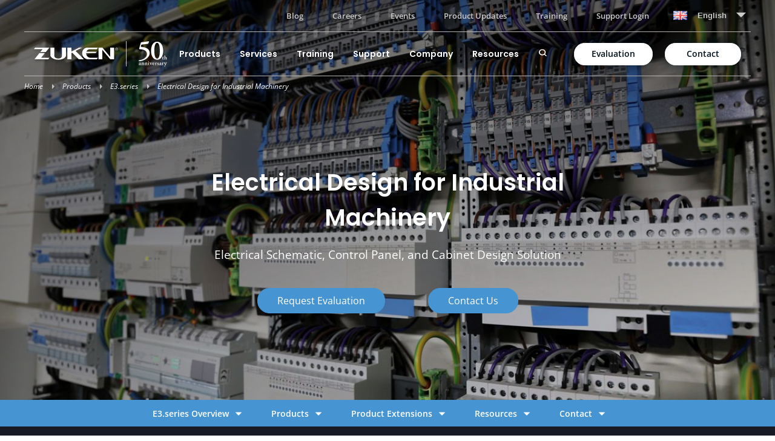

--- FILE ---
content_type: text/html; charset=UTF-8
request_url: https://www.zuken.com/en/product/e3series/industrial-machinery-electrical-design/
body_size: 46639
content:
<!DOCTYPE html>
<html lang="en-GB">
<head><meta charset="UTF-8"><script>if(navigator.userAgent.match(/MSIE|Internet Explorer/i)||navigator.userAgent.match(/Trident\/7\..*?rv:11/i)){var href=document.location.href;if(!href.match(/[?&]nowprocket/)){if(href.indexOf("?")==-1){if(href.indexOf("#")==-1){document.location.href=href+"?nowprocket=1"}else{document.location.href=href.replace("#","?nowprocket=1#")}}else{if(href.indexOf("#")==-1){document.location.href=href+"&nowprocket=1"}else{document.location.href=href.replace("#","&nowprocket=1#")}}}}</script><script>(()=>{class RocketLazyLoadScripts{constructor(){this.v="2.0.4",this.userEvents=["keydown","keyup","mousedown","mouseup","mousemove","mouseover","mouseout","touchmove","touchstart","touchend","touchcancel","wheel","click","dblclick","input"],this.attributeEvents=["onblur","onclick","oncontextmenu","ondblclick","onfocus","onmousedown","onmouseenter","onmouseleave","onmousemove","onmouseout","onmouseover","onmouseup","onmousewheel","onscroll","onsubmit"]}async t(){this.i(),this.o(),/iP(ad|hone)/.test(navigator.userAgent)&&this.h(),this.u(),this.l(this),this.m(),this.k(this),this.p(this),this._(),await Promise.all([this.R(),this.L()]),this.lastBreath=Date.now(),this.S(this),this.P(),this.D(),this.O(),this.M(),await this.C(this.delayedScripts.normal),await this.C(this.delayedScripts.defer),await this.C(this.delayedScripts.async),await this.T(),await this.F(),await this.j(),await this.A(),window.dispatchEvent(new Event("rocket-allScriptsLoaded")),this.everythingLoaded=!0,this.lastTouchEnd&&await new Promise(t=>setTimeout(t,500-Date.now()+this.lastTouchEnd)),this.I(),this.H(),this.U(),this.W()}i(){this.CSPIssue=sessionStorage.getItem("rocketCSPIssue"),document.addEventListener("securitypolicyviolation",t=>{this.CSPIssue||"script-src-elem"!==t.violatedDirective||"data"!==t.blockedURI||(this.CSPIssue=!0,sessionStorage.setItem("rocketCSPIssue",!0))},{isRocket:!0})}o(){window.addEventListener("pageshow",t=>{this.persisted=t.persisted,this.realWindowLoadedFired=!0},{isRocket:!0}),window.addEventListener("pagehide",()=>{this.onFirstUserAction=null},{isRocket:!0})}h(){let t;function e(e){t=e}window.addEventListener("touchstart",e,{isRocket:!0}),window.addEventListener("touchend",function i(o){o.changedTouches[0]&&t.changedTouches[0]&&Math.abs(o.changedTouches[0].pageX-t.changedTouches[0].pageX)<10&&Math.abs(o.changedTouches[0].pageY-t.changedTouches[0].pageY)<10&&o.timeStamp-t.timeStamp<200&&(window.removeEventListener("touchstart",e,{isRocket:!0}),window.removeEventListener("touchend",i,{isRocket:!0}),"INPUT"===o.target.tagName&&"text"===o.target.type||(o.target.dispatchEvent(new TouchEvent("touchend",{target:o.target,bubbles:!0})),o.target.dispatchEvent(new MouseEvent("mouseover",{target:o.target,bubbles:!0})),o.target.dispatchEvent(new PointerEvent("click",{target:o.target,bubbles:!0,cancelable:!0,detail:1,clientX:o.changedTouches[0].clientX,clientY:o.changedTouches[0].clientY})),event.preventDefault()))},{isRocket:!0})}q(t){this.userActionTriggered||("mousemove"!==t.type||this.firstMousemoveIgnored?"keyup"===t.type||"mouseover"===t.type||"mouseout"===t.type||(this.userActionTriggered=!0,this.onFirstUserAction&&this.onFirstUserAction()):this.firstMousemoveIgnored=!0),"click"===t.type&&t.preventDefault(),t.stopPropagation(),t.stopImmediatePropagation(),"touchstart"===this.lastEvent&&"touchend"===t.type&&(this.lastTouchEnd=Date.now()),"click"===t.type&&(this.lastTouchEnd=0),this.lastEvent=t.type,t.composedPath&&t.composedPath()[0].getRootNode()instanceof ShadowRoot&&(t.rocketTarget=t.composedPath()[0]),this.savedUserEvents.push(t)}u(){this.savedUserEvents=[],this.userEventHandler=this.q.bind(this),this.userEvents.forEach(t=>window.addEventListener(t,this.userEventHandler,{passive:!1,isRocket:!0})),document.addEventListener("visibilitychange",this.userEventHandler,{isRocket:!0})}U(){this.userEvents.forEach(t=>window.removeEventListener(t,this.userEventHandler,{passive:!1,isRocket:!0})),document.removeEventListener("visibilitychange",this.userEventHandler,{isRocket:!0}),this.savedUserEvents.forEach(t=>{(t.rocketTarget||t.target).dispatchEvent(new window[t.constructor.name](t.type,t))})}m(){const t="return false",e=Array.from(this.attributeEvents,t=>"data-rocket-"+t),i="["+this.attributeEvents.join("],[")+"]",o="[data-rocket-"+this.attributeEvents.join("],[data-rocket-")+"]",s=(e,i,o)=>{o&&o!==t&&(e.setAttribute("data-rocket-"+i,o),e["rocket"+i]=new Function("event",o),e.setAttribute(i,t))};new MutationObserver(t=>{for(const n of t)"attributes"===n.type&&(n.attributeName.startsWith("data-rocket-")||this.everythingLoaded?n.attributeName.startsWith("data-rocket-")&&this.everythingLoaded&&this.N(n.target,n.attributeName.substring(12)):s(n.target,n.attributeName,n.target.getAttribute(n.attributeName))),"childList"===n.type&&n.addedNodes.forEach(t=>{if(t.nodeType===Node.ELEMENT_NODE)if(this.everythingLoaded)for(const i of[t,...t.querySelectorAll(o)])for(const t of i.getAttributeNames())e.includes(t)&&this.N(i,t.substring(12));else for(const e of[t,...t.querySelectorAll(i)])for(const t of e.getAttributeNames())this.attributeEvents.includes(t)&&s(e,t,e.getAttribute(t))})}).observe(document,{subtree:!0,childList:!0,attributeFilter:[...this.attributeEvents,...e]})}I(){this.attributeEvents.forEach(t=>{document.querySelectorAll("[data-rocket-"+t+"]").forEach(e=>{this.N(e,t)})})}N(t,e){const i=t.getAttribute("data-rocket-"+e);i&&(t.setAttribute(e,i),t.removeAttribute("data-rocket-"+e))}k(t){Object.defineProperty(HTMLElement.prototype,"onclick",{get(){return this.rocketonclick||null},set(e){this.rocketonclick=e,this.setAttribute(t.everythingLoaded?"onclick":"data-rocket-onclick","this.rocketonclick(event)")}})}S(t){function e(e,i){let o=e[i];e[i]=null,Object.defineProperty(e,i,{get:()=>o,set(s){t.everythingLoaded?o=s:e["rocket"+i]=o=s}})}e(document,"onreadystatechange"),e(window,"onload"),e(window,"onpageshow");try{Object.defineProperty(document,"readyState",{get:()=>t.rocketReadyState,set(e){t.rocketReadyState=e},configurable:!0}),document.readyState="loading"}catch(t){console.log("WPRocket DJE readyState conflict, bypassing")}}l(t){this.originalAddEventListener=EventTarget.prototype.addEventListener,this.originalRemoveEventListener=EventTarget.prototype.removeEventListener,this.savedEventListeners=[],EventTarget.prototype.addEventListener=function(e,i,o){o&&o.isRocket||!t.B(e,this)&&!t.userEvents.includes(e)||t.B(e,this)&&!t.userActionTriggered||e.startsWith("rocket-")||t.everythingLoaded?t.originalAddEventListener.call(this,e,i,o):(t.savedEventListeners.push({target:this,remove:!1,type:e,func:i,options:o}),"mouseenter"!==e&&"mouseleave"!==e||t.originalAddEventListener.call(this,e,t.savedUserEvents.push,o))},EventTarget.prototype.removeEventListener=function(e,i,o){o&&o.isRocket||!t.B(e,this)&&!t.userEvents.includes(e)||t.B(e,this)&&!t.userActionTriggered||e.startsWith("rocket-")||t.everythingLoaded?t.originalRemoveEventListener.call(this,e,i,o):t.savedEventListeners.push({target:this,remove:!0,type:e,func:i,options:o})}}J(t,e){this.savedEventListeners=this.savedEventListeners.filter(i=>{let o=i.type,s=i.target||window;return e!==o||t!==s||(this.B(o,s)&&(i.type="rocket-"+o),this.$(i),!1)})}H(){EventTarget.prototype.addEventListener=this.originalAddEventListener,EventTarget.prototype.removeEventListener=this.originalRemoveEventListener,this.savedEventListeners.forEach(t=>this.$(t))}$(t){t.remove?this.originalRemoveEventListener.call(t.target,t.type,t.func,t.options):this.originalAddEventListener.call(t.target,t.type,t.func,t.options)}p(t){let e;function i(e){return t.everythingLoaded?e:e.split(" ").map(t=>"load"===t||t.startsWith("load.")?"rocket-jquery-load":t).join(" ")}function o(o){function s(e){const s=o.fn[e];o.fn[e]=o.fn.init.prototype[e]=function(){return this[0]===window&&t.userActionTriggered&&("string"==typeof arguments[0]||arguments[0]instanceof String?arguments[0]=i(arguments[0]):"object"==typeof arguments[0]&&Object.keys(arguments[0]).forEach(t=>{const e=arguments[0][t];delete arguments[0][t],arguments[0][i(t)]=e})),s.apply(this,arguments),this}}if(o&&o.fn&&!t.allJQueries.includes(o)){const e={DOMContentLoaded:[],"rocket-DOMContentLoaded":[]};for(const t in e)document.addEventListener(t,()=>{e[t].forEach(t=>t())},{isRocket:!0});o.fn.ready=o.fn.init.prototype.ready=function(i){function s(){parseInt(o.fn.jquery)>2?setTimeout(()=>i.bind(document)(o)):i.bind(document)(o)}return"function"==typeof i&&(t.realDomReadyFired?!t.userActionTriggered||t.fauxDomReadyFired?s():e["rocket-DOMContentLoaded"].push(s):e.DOMContentLoaded.push(s)),o([])},s("on"),s("one"),s("off"),t.allJQueries.push(o)}e=o}t.allJQueries=[],o(window.jQuery),Object.defineProperty(window,"jQuery",{get:()=>e,set(t){o(t)}})}P(){const t=new Map;document.write=document.writeln=function(e){const i=document.currentScript,o=document.createRange(),s=i.parentElement;let n=t.get(i);void 0===n&&(n=i.nextSibling,t.set(i,n));const c=document.createDocumentFragment();o.setStart(c,0),c.appendChild(o.createContextualFragment(e)),s.insertBefore(c,n)}}async R(){return new Promise(t=>{this.userActionTriggered?t():this.onFirstUserAction=t})}async L(){return new Promise(t=>{document.addEventListener("DOMContentLoaded",()=>{this.realDomReadyFired=!0,t()},{isRocket:!0})})}async j(){return this.realWindowLoadedFired?Promise.resolve():new Promise(t=>{window.addEventListener("load",t,{isRocket:!0})})}M(){this.pendingScripts=[];this.scriptsMutationObserver=new MutationObserver(t=>{for(const e of t)e.addedNodes.forEach(t=>{"SCRIPT"!==t.tagName||t.noModule||t.isWPRocket||this.pendingScripts.push({script:t,promise:new Promise(e=>{const i=()=>{const i=this.pendingScripts.findIndex(e=>e.script===t);i>=0&&this.pendingScripts.splice(i,1),e()};t.addEventListener("load",i,{isRocket:!0}),t.addEventListener("error",i,{isRocket:!0}),setTimeout(i,1e3)})})})}),this.scriptsMutationObserver.observe(document,{childList:!0,subtree:!0})}async F(){await this.X(),this.pendingScripts.length?(await this.pendingScripts[0].promise,await this.F()):this.scriptsMutationObserver.disconnect()}D(){this.delayedScripts={normal:[],async:[],defer:[]},document.querySelectorAll("script[type$=rocketlazyloadscript]").forEach(t=>{t.hasAttribute("data-rocket-src")?t.hasAttribute("async")&&!1!==t.async?this.delayedScripts.async.push(t):t.hasAttribute("defer")&&!1!==t.defer||"module"===t.getAttribute("data-rocket-type")?this.delayedScripts.defer.push(t):this.delayedScripts.normal.push(t):this.delayedScripts.normal.push(t)})}async _(){await this.L();let t=[];document.querySelectorAll("script[type$=rocketlazyloadscript][data-rocket-src]").forEach(e=>{let i=e.getAttribute("data-rocket-src");if(i&&!i.startsWith("data:")){i.startsWith("//")&&(i=location.protocol+i);try{const o=new URL(i).origin;o!==location.origin&&t.push({src:o,crossOrigin:e.crossOrigin||"module"===e.getAttribute("data-rocket-type")})}catch(t){}}}),t=[...new Map(t.map(t=>[JSON.stringify(t),t])).values()],this.Y(t,"preconnect")}async G(t){if(await this.K(),!0!==t.noModule||!("noModule"in HTMLScriptElement.prototype))return new Promise(e=>{let i;function o(){(i||t).setAttribute("data-rocket-status","executed"),e()}try{if(navigator.userAgent.includes("Firefox/")||""===navigator.vendor||this.CSPIssue)i=document.createElement("script"),[...t.attributes].forEach(t=>{let e=t.nodeName;"type"!==e&&("data-rocket-type"===e&&(e="type"),"data-rocket-src"===e&&(e="src"),i.setAttribute(e,t.nodeValue))}),t.text&&(i.text=t.text),t.nonce&&(i.nonce=t.nonce),i.hasAttribute("src")?(i.addEventListener("load",o,{isRocket:!0}),i.addEventListener("error",()=>{i.setAttribute("data-rocket-status","failed-network"),e()},{isRocket:!0}),setTimeout(()=>{i.isConnected||e()},1)):(i.text=t.text,o()),i.isWPRocket=!0,t.parentNode.replaceChild(i,t);else{const i=t.getAttribute("data-rocket-type"),s=t.getAttribute("data-rocket-src");i?(t.type=i,t.removeAttribute("data-rocket-type")):t.removeAttribute("type"),t.addEventListener("load",o,{isRocket:!0}),t.addEventListener("error",i=>{this.CSPIssue&&i.target.src.startsWith("data:")?(console.log("WPRocket: CSP fallback activated"),t.removeAttribute("src"),this.G(t).then(e)):(t.setAttribute("data-rocket-status","failed-network"),e())},{isRocket:!0}),s?(t.fetchPriority="high",t.removeAttribute("data-rocket-src"),t.src=s):t.src="data:text/javascript;base64,"+window.btoa(unescape(encodeURIComponent(t.text)))}}catch(i){t.setAttribute("data-rocket-status","failed-transform"),e()}});t.setAttribute("data-rocket-status","skipped")}async C(t){const e=t.shift();return e?(e.isConnected&&await this.G(e),this.C(t)):Promise.resolve()}O(){this.Y([...this.delayedScripts.normal,...this.delayedScripts.defer,...this.delayedScripts.async],"preload")}Y(t,e){this.trash=this.trash||[];let i=!0;var o=document.createDocumentFragment();t.forEach(t=>{const s=t.getAttribute&&t.getAttribute("data-rocket-src")||t.src;if(s&&!s.startsWith("data:")){const n=document.createElement("link");n.href=s,n.rel=e,"preconnect"!==e&&(n.as="script",n.fetchPriority=i?"high":"low"),t.getAttribute&&"module"===t.getAttribute("data-rocket-type")&&(n.crossOrigin=!0),t.crossOrigin&&(n.crossOrigin=t.crossOrigin),t.integrity&&(n.integrity=t.integrity),t.nonce&&(n.nonce=t.nonce),o.appendChild(n),this.trash.push(n),i=!1}}),document.head.appendChild(o)}W(){this.trash.forEach(t=>t.remove())}async T(){try{document.readyState="interactive"}catch(t){}this.fauxDomReadyFired=!0;try{await this.K(),this.J(document,"readystatechange"),document.dispatchEvent(new Event("rocket-readystatechange")),await this.K(),document.rocketonreadystatechange&&document.rocketonreadystatechange(),await this.K(),this.J(document,"DOMContentLoaded"),document.dispatchEvent(new Event("rocket-DOMContentLoaded")),await this.K(),this.J(window,"DOMContentLoaded"),window.dispatchEvent(new Event("rocket-DOMContentLoaded"))}catch(t){console.error(t)}}async A(){try{document.readyState="complete"}catch(t){}try{await this.K(),this.J(document,"readystatechange"),document.dispatchEvent(new Event("rocket-readystatechange")),await this.K(),document.rocketonreadystatechange&&document.rocketonreadystatechange(),await this.K(),this.J(window,"load"),window.dispatchEvent(new Event("rocket-load")),await this.K(),window.rocketonload&&window.rocketonload(),await this.K(),this.allJQueries.forEach(t=>t(window).trigger("rocket-jquery-load")),await this.K(),this.J(window,"pageshow");const t=new Event("rocket-pageshow");t.persisted=this.persisted,window.dispatchEvent(t),await this.K(),window.rocketonpageshow&&window.rocketonpageshow({persisted:this.persisted})}catch(t){console.error(t)}}async K(){Date.now()-this.lastBreath>45&&(await this.X(),this.lastBreath=Date.now())}async X(){return document.hidden?new Promise(t=>setTimeout(t)):new Promise(t=>requestAnimationFrame(t))}B(t,e){return e===document&&"readystatechange"===t||(e===document&&"DOMContentLoaded"===t||(e===window&&"DOMContentLoaded"===t||(e===window&&"load"===t||e===window&&"pageshow"===t)))}static run(){(new RocketLazyLoadScripts).t()}}RocketLazyLoadScripts.run()})();</script>
	
	<meta name="viewport" content="width=device-width, initial-scale=1">
	<link rel="profile" href="http://gmpg.org/xfn/11">
	<link rel="pingback" href="https://www.zuken.com/en/xmlrpc.php">

			<link rel="shortcut icon" href="https://www.zuken.com/en/wp-content/themes/zuken/favicon-zuken.ico" />
		
	<meta name='robots' content='index, follow, max-image-preview:large, max-snippet:-1, max-video-preview:-1' />

	<!-- This site is optimized with the Yoast SEO Premium plugin v26.5 (Yoast SEO v26.7) - https://yoast.com/wordpress/plugins/seo/ -->
	<title>Electrical Design for Industrial Machinery - E3.series - Zuken EN</title><link rel="preload" data-rocket-preload as="image" href="https://www.zuken.com/en/wp-content/uploads/sites/2/2022/12/Cabinet-Design-and-Manufacturing-Ecosystem-Zuken-1200x731-1.jpg" media="(min-width: 768px)" fetchpriority="high"><link rel="preload" data-rocket-preload as="image" href="https://www.zuken.com/en/wp-content/uploads/sites/2/2022/12/Cabinet-Design-and-Manufacturing-Ecosystem-Zuken-1200x731-1-510x310.jpg" media="(min-width: 375px)" fetchpriority="high">
	<meta name="description" content="Advanced software for electrical cabinet design as well as manufacturing automation for industrial machinery and electrical systems." />
	<link rel="canonical" href="https://www.zuken.com/en/product/e3series/industrial-machinery-electrical-design/" />
	<meta property="og:locale" content="en_GB" />
	<meta property="og:type" content="article" />
	<meta property="og:title" content="Electrical Design for Industrial Machinery" />
	<meta property="og:description" content="Advanced software for electrical cabinet design as well as manufacturing automation for industrial machinery and electrical systems." />
	<meta property="og:url" content="https://www.zuken.com/en/product/e3series/industrial-machinery-electrical-design/" />
	<meta property="og:site_name" content="English" />
	<meta property="article:publisher" content="https://www.facebook.com/zukenglobal/" />
	<meta property="article:modified_time" content="2024-03-14T13:17:49+00:00" />
	<meta property="og:image" content="https://www.zuken.com/en/wp-content/uploads/sites/2/2022/12/Cabinet-Design-and-Manufacturing-Ecosystem-Zuken-1200x731-1.jpg" />
	<meta property="og:image:width" content="1200" />
	<meta property="og:image:height" content="731" />
	<meta property="og:image:type" content="image/jpeg" />
	<meta name="twitter:card" content="summary_large_image" />
	<meta name="twitter:site" content="@zukeneurope" />
	<meta name="twitter:label1" content="Estimated reading time" />
	<meta name="twitter:data1" content="8 minutes" />
	<script type="application/ld+json" class="yoast-schema-graph">{"@context":"https://schema.org","@graph":[{"@type":"WebPage","@id":"https://www.zuken.com/en/product/e3series/industrial-machinery-electrical-design/","url":"https://www.zuken.com/en/product/e3series/industrial-machinery-electrical-design/","name":"Electrical Design for Industrial Machinery - E3.series - Zuken EN","isPartOf":{"@id":"https://www.zuken.com/en/#website"},"primaryImageOfPage":{"@id":"https://www.zuken.com/en/product/e3series/industrial-machinery-electrical-design/#primaryimage"},"image":{"@id":"https://www.zuken.com/en/product/e3series/industrial-machinery-electrical-design/#primaryimage"},"thumbnailUrl":"https://www.zuken.com/en/wp-content/uploads/sites/2/2022/12/Cabinet-Design-and-Manufacturing-Ecosystem-Zuken-1200x731-1.jpg","datePublished":"2022-12-09T14:34:15+00:00","dateModified":"2024-03-14T13:17:49+00:00","description":"Advanced software for electrical cabinet design as well as manufacturing automation for industrial machinery and electrical systems.","breadcrumb":{"@id":"https://www.zuken.com/en/product/e3series/industrial-machinery-electrical-design/#breadcrumb"},"inLanguage":"en-GB","potentialAction":[{"@type":"ReadAction","target":["https://www.zuken.com/en/product/e3series/industrial-machinery-electrical-design/"]}]},{"@type":"ImageObject","inLanguage":"en-GB","@id":"https://www.zuken.com/en/product/e3series/industrial-machinery-electrical-design/#primaryimage","url":"https://www.zuken.com/en/wp-content/uploads/sites/2/2022/12/Cabinet-Design-and-Manufacturing-Ecosystem-Zuken-1200x731-1.jpg","contentUrl":"https://www.zuken.com/en/wp-content/uploads/sites/2/2022/12/Cabinet-Design-and-Manufacturing-Ecosystem-Zuken-1200x731-1.jpg","width":1200,"height":731},{"@type":"BreadcrumbList","@id":"https://www.zuken.com/en/product/e3series/industrial-machinery-electrical-design/#breadcrumb","itemListElement":[{"@type":"ListItem","position":1,"name":"Home","item":"https://www.zuken.com/en/"},{"@type":"ListItem","position":2,"name":"Products","item":"https://www.zuken.com/en/products/"},{"@type":"ListItem","position":3,"name":"E3.series","item":"https://www.zuken.com/en/product/e3series/"},{"@type":"ListItem","position":4,"name":"Electrical Design for Industrial Machinery"}]},{"@type":"WebSite","@id":"https://www.zuken.com/en/#website","url":"https://www.zuken.com/en/","name":"English","description":"PCB Design, Electrical Design, &amp; Design Data Management","publisher":{"@id":"https://www.zuken.com/en/#organization"},"potentialAction":[{"@type":"SearchAction","target":{"@type":"EntryPoint","urlTemplate":"https://www.zuken.com/en/?s={search_term_string}"},"query-input":{"@type":"PropertyValueSpecification","valueRequired":true,"valueName":"search_term_string"}}],"inLanguage":"en-GB"},{"@type":"Organization","@id":"https://www.zuken.com/en/#organization","name":"Zuken","url":"https://www.zuken.com/en/","logo":{"@type":"ImageObject","inLanguage":"en-GB","@id":"https://www.zuken.com/en/#/schema/logo/image/","url":"https://www.zuken.com/en/wp-content/uploads/sites/2/2019/03/zuken-flag-R-150px.png","contentUrl":"https://www.zuken.com/en/wp-content/uploads/sites/2/2019/03/zuken-flag-R-150px.png","width":150,"height":139,"caption":"Zuken"},"image":{"@id":"https://www.zuken.com/en/#/schema/logo/image/"},"sameAs":["https://www.facebook.com/zukenglobal/","https://x.com/zukeneurope","https://www.instagram.com/zukenglobal/","https://www.linkedin.com/company/zuken","https://www.youtube.com/channel/UCSvO_Owt3yUMi0PVUqkIO3w","https://en.wikipedia.org/wiki/Zuken"]}]}</script>
	<!-- / Yoast SEO Premium plugin. -->


<meta name="be:wp" content="1.1.18">
<!-- be_ixf, sdk, gho-->
<meta name="be:sdk" content="php_sdk_1.5.16" />
<meta name="be:timer" content="95ms" />
<meta name="be:orig_url" content="https%3A%2F%2Fwww.zuken.com%2Fen%2Fproduct%2Fe3series%2Findustrial-machinery-electrical-design%2F" />
<meta name="be:norm_url" content="https%3A%2F%2Fwww.zuken.com%2Fen%2Fproduct%2Fe3series%2Findustrial-machinery-electrical-design%2F" />
<meta name="be:capsule_url" content="https%3A%2F%2Fixfd1-api.bc0a.com%2Fapi%2Fixf%2F1.0.0%2Fget_capsule%2Ff00000000291929%2F745928818" />
<meta name="be:api_dt" content="Zy_2026;Zm_01;Zd_11;Zh_08;Zmh_55;p_epoch:1.76812174779E+12" />
<meta name="be:mod_dt" content="Zy_2026;Zm_01;Zd_11;Zh_08;Zmh_55;p_epoch:1.76812174779E+12" />
<meta name="be:diag" content="IfpJpZaZz5OmxeMOD2EHTRJs98SQxh2QJ1s8ziaTVZACO6n51YZ0yQPipUceqrcx4oDZ3jpJXlQzjAyrh6CtfartV8Gb+MME0mzhBXdLzNLNvEAs+jkE8DYt11Wk7fcu/GKovoJ+zfKoKzvrw19L1OdQgccZhGU1bo5VjfwAFOeJZKlR0wr36S2c0de5d7puv/lli2yoZPTKEqUATdYceoRKAU2dVI9zWHbmz/[base64]/tyPdHojxPST5XnS4aUD0FQnhZ4CQKKKTlCJCWEEuycoSqhsffIRZl34MOpgXLlCNaDNQtZhhhNKqkHdZi9ye0SCXa7HqWyjoeAhbxiiIk7is1UrXQV6KUp6beBHjmbQQz8H7n58Sy9+3e8+sE8GF1/Jq9l+xeJKvliQqXy7VWcHJ/9GZPlppu93LQhMV2tb52LwztE/1URNbsWvJgx+sS5d9V4ZZ6BUh+Dzu3lcDA65XthNUSvUlYzvUHQLlYBcl+GTZqEbDFzamm4UDW3sork64nVugQeGZ8hnpd95IFaawZjiYiPBwATXW7hu1wnBlKgxzgaeCcXwWD+/4fxhmalhtL5esp1x2MRJRKBYApk5hUwEK286r5YV9euCCaqsG/QlSobKJJXY0JuuQwAkFRulPr8BnE9Kr7XE3zYT6nGq8IPqQ2p4HtS0DzgPL9AMWf5SMZP3w4jBeWdtk4RkIA6BQQNIYFO1QlgL83fclL1OANj9TM8wy1O3rEFlPJVF16OA4AsXSqRQHbNYM9Hym1vhglFMSv65qxRTTpTUrspPfCH/wfZ0Z8wO55jmBxG8Wev2Mf8PejK2EJ69hZOneDZpxirHfMNohMOzTY6ZYMjcxdfUn/gPwTOWPSQGbmxkUszQgpEhj1bzVz39SqZld80RJ+DobJNrd3zx9yU/a2mqnTC2PpZiTfE2urNbA9HDXj3fZRuCqPHTrhx/8WF7hQolmOD5HcYT39YnVrl5fzK3puoToRKqrJ39mhh/ZUqOBZQCV9WLg1IOaQZ5SOXQdzNkprHHMbCFMH70T1hIF1sujPauxRo4gOllK8SR8dnTLtLuCVxEU04kZw6x12QqX3ycBawsKYZS28mkhNkZLvCIFdHqro2/xQXxP20fMtbLR+ImCBf0KFP5rWhUd0B3aBycrDZLo5L4s0Rt09oTnMq83IKdsAE8iFk+SeooVRcqyua77o05lU48dgUtCRzRo5t0pPyprjBQTof/ANoqSjYXcXwxj/jn9r9P+7XWMqxY8FYmgDK3Pq4RhHA1eVZbcsxvzzp43CguL2zpcBA85rg+b9upBG2i+zhP9oboyskTicRTbeTw+RzboMGFrMo/1kQ0PbjUbLsZeGDds0u1smgbIvZLpvYLDRrkX2W8u++U0uCPYUGkcjMnuNcl5GQV4waVfQ+3xvYN8FtdVABOuxN2oTq8eVG0AlVcoLeiikfAmN2OCZIOifyCWPsohEdxvbS2EkGXqEGNKTfkyZp/f2AsMxMpeHy5GtRKiv1cKGWbBDlNcX8ElPq0dkxkNLzqsLo2Xz3pdZ3tc3DcXsjbdx98ch8MApgbA8HtEvTUBXgEdWF16L7QcWTuNutm1btjygZrtmhVEU0BtO/MC35/Uu0A3/2GXjFQE/BbrC1KoOFzPI/85C8Mw3Sh5X+xiCVojnHRdEM+DtbpYVFi+0N+gWuPMPpxOaJlagscNl6Xj41Iu88nV+fdPfsYvxxXn7yyn9TQ7hlI+bFN4dCYvtndEq9o10Xa6dQ2RX4dBlW8ZWIgrVHjunE59Mrqx1Y0LBfBRgrqDEaVTvoEifjkBy/Y8iAtvnm2AzWjug79yCCauFJHtokkXReI9pNEw387/mMopRR7dxkIVu6/UvrHYF5HIqQXUGWN8rXrRpwhoz3u3JA3qcjpkN/ZZ49ZSnjie0utnRQwSwGnHD0wAuQB+7+V7nY60IiLokNcjVVHeZF1tGmIrBaRO01oKBfnCh0ZO3FyQkj4THXBA60ZfKfluqaPiVRKLwwiYaDR1m3nKaAQaJegosnnj9cMvh57bieBMtQGzDq28aerG+pmu4GQ0qoaV8Lc2TY6L3baWg7w25rl/sLFmaQzPe/WScrrRcarGtgw67CmJT9xbulCeF7WO892/Y0AvuVvUhGIwNJx3u7u0I53Q20miBQHXsRgEiEsnTwGJVmxOAXaVn+gcglMe7wA11vEiwTa7r1QwYBXlSwewrl6TNnf67/NUb9vASYxu6wmV2eIy" />
<meta name="be:messages" content="true" />
<style>
.be-ix-link-block .be-related-link-container .be-label {margin: 0;font-family: Poppins, sans-serif;font-family: var(--font-poppins);font-weight: 600;font-weight: var(--bold);}
.be-ix-link-block .be-related-link-container .be-list { display: inline-block; list-style: none;margin: 0; padding: 0;}
.be-ix-link-block .be-related-link-container .be-list .be-list-item {display: inline-block;margin-right: 20px;margin-bottom: 6px;}
.be-ix-link-block .be-related-link-container .be-list .be-list-item .be-related-link {font-size: .8125rem;font-size: var(--font-size-sm);color: #cccbcb;color: var(--color-grey);font-weight: 600;}
.be-ix-link-block .be-related-link-container .be-list .be-list-item .be-related-link:hover {color: #b7b4b3;
    color: var(--color-grey-dark);}
.be-ix-link-block .be-related-link-container .be-list .be-list-item:last-child { margin-right: 0;}

@media (max-width: 767px) {
  .be-ix-link-block .be-related-link-container .be-label {width: 100%;margin-bottom: 30px;}
  .be-ix-link-block .be-related-link-container .be-list { display: block;width: 100%;}
  .be-ix-link-block .be-related-link-container .be-list .be-list-item {display: block;margin-right: 0;}
}
@media (min-width: 768px) {
  .be-ix-link-block .be-related-link-container {display: flex;align-items: baseline;justify-content: center;}
  .be-ix-link-block .be-related-link-container .be-label {display: inline-block;margin-right: 20px;flex-grow: 0;flex-shrink: 0;}
}
</style>
<link rel='dns-prefetch' href='//cdn.plyr.io' />
<link rel='dns-prefetch' href='//maps.googleapis.com' />
<link rel='dns-prefetch' href='//a.omappapi.com' />

<link rel="alternate" type="application/rss+xml" title="English &raquo; Feed" href="https://www.zuken.com/en/feed/" />
<link rel="alternate" type="application/rss+xml" title="English &raquo; Comments Feed" href="https://www.zuken.com/en/comments/feed/" />
<link rel="alternate" title="oEmbed (JSON)" type="application/json+oembed" href="https://www.zuken.com/en/wp-json/oembed/1.0/embed?url=https%3A%2F%2Fwww.zuken.com%2Fen%2Fproduct%2Fe3series%2Findustrial-machinery-electrical-design%2F" />
<link rel="alternate" title="oEmbed (XML)" type="text/xml+oembed" href="https://www.zuken.com/en/wp-json/oembed/1.0/embed?url=https%3A%2F%2Fwww.zuken.com%2Fen%2Fproduct%2Fe3series%2Findustrial-machinery-electrical-design%2F&#038;format=xml" />
<style id='wp-img-auto-sizes-contain-inline-css' type='text/css'>
img:is([sizes=auto i],[sizes^="auto," i]){contain-intrinsic-size:3000px 1500px}
/*# sourceURL=wp-img-auto-sizes-contain-inline-css */
</style>
<style id='classic-theme-styles-inline-css' type='text/css'>
/*! This file is auto-generated */
.wp-block-button__link{color:#fff;background-color:#32373c;border-radius:9999px;box-shadow:none;text-decoration:none;padding:calc(.667em + 2px) calc(1.333em + 2px);font-size:1.125em}.wp-block-file__button{background:#32373c;color:#fff;text-decoration:none}
/*# sourceURL=/wp-includes/css/classic-themes.min.css */
</style>
<link data-minify="1" rel='stylesheet' id='nine3-style-css' href='https://www.zuken.com/en/wp-content/cache/background-css/2/www.zuken.com/en/wp-content/cache/min/2/en/wp-content/themes/zuken/style.css?ver=1769780140&wpr_t=1769993028' type='text/css' media='all' />
<style id='rocket-lazyload-inline-css' type='text/css'>
.rll-youtube-player{position:relative;padding-bottom:56.23%;height:0;overflow:hidden;max-width:100%;}.rll-youtube-player:focus-within{outline: 2px solid currentColor;outline-offset: 5px;}.rll-youtube-player iframe{position:absolute;top:0;left:0;width:100%;height:100%;z-index:100;background:0 0}.rll-youtube-player img{bottom:0;display:block;left:0;margin:auto;max-width:100%;width:100%;position:absolute;right:0;top:0;border:none;height:auto;-webkit-transition:.4s all;-moz-transition:.4s all;transition:.4s all}.rll-youtube-player img:hover{-webkit-filter:brightness(75%)}.rll-youtube-player .play{height:100%;width:100%;left:0;top:0;position:absolute;background:var(--wpr-bg-3ab43cd3-d89f-4436-874f-aca5052dcc69) no-repeat center;background-color: transparent !important;cursor:pointer;border:none;}
/*# sourceURL=rocket-lazyload-inline-css */
</style>
<script type="rocketlazyloadscript" data-rocket-type="text/javascript" defer data-rocket-src="https://maps.googleapis.com/maps/api/js?key=AIzaSyAqvK3KdoCDVKclxzShB3dZKytp-5Nz0ts&amp;ver=1" id="gmap-api-js"></script>
<link rel="https://api.w.org/" href="https://www.zuken.com/en/wp-json/" /><link rel="EditURI" type="application/rsd+xml" title="RSD" href="https://www.zuken.com/en/xmlrpc.php?rsd" />
<link rel="alternate" hreflang="de-DE" href="https://www.zuken.com/de/product/e3series/elektrokonstruktion-fuer-den-maschinen-und-anlagenbau/"><link rel="alternate" hreflang="fr-FR" href="https://www.zuken.com/fr/product/e3series/electrical-design-for-industrial-machinery/"><link rel="alternate" hreflang="it-IT" href="https://www.zuken.com/it/product/e3series/progettazione-elettrica-per-macchine-industriali/"><link rel="alternate" hreflang="en-GB" href="https://www.zuken.com/en/product/e3series/industrial-machinery-electrical-design/"><link rel="alternate" href="https://www.zuken.com/en/product/e3series/industrial-machinery-electrical-design/" hreflang="x-default"><link rel="alternate" hreflang="en-AU" href="https://www.zuken.com/en/product/e3series/industrial-machinery-electrical-design/"><link rel="alternate" hreflang="en-SG" href="https://www.zuken.com/en/product/e3series/industrial-machinery-electrical-design/"><link rel="alternate" hreflang="en-IN" href="https://www.zuken.com/en/product/e3series/industrial-machinery-electrical-design/"><link rel="alternate" hreflang="en-IE" href="https://www.zuken.com/en/product/e3series/industrial-machinery-electrical-design/"><link rel="alternate" hreflang="en-PK" href="https://www.zuken.com/en/product/e3series/industrial-machinery-electrical-design/"><link rel="alternate" hreflang="ur-PK" href="https://www.zuken.com/en/product/e3series/industrial-machinery-electrical-design/"><link rel="alternate" hreflang="de-AT" href="https://www.zuken.com/de/product/e3series/elektrokonstruktion-fuer-den-maschinen-und-anlagenbau/"><link rel="alternate" hreflang="de-CH" href="https://www.zuken.com/de/product/e3series/elektrokonstruktion-fuer-den-maschinen-und-anlagenbau/"><link rel="icon" href="https://www.zuken.com/en/wp-content/uploads/sites/2/2019/04/cropped-ZUKEN_flag-512-32x32.png" sizes="32x32" />
<link rel="icon" href="https://www.zuken.com/en/wp-content/uploads/sites/2/2019/04/cropped-ZUKEN_flag-512-192x192.png" sizes="192x192" />
<link rel="apple-touch-icon" href="https://www.zuken.com/en/wp-content/uploads/sites/2/2019/04/cropped-ZUKEN_flag-512-180x180.png" />
<meta name="msapplication-TileImage" content="https://www.zuken.com/en/wp-content/uploads/sites/2/2019/04/cropped-ZUKEN_flag-512-270x270.png" />
<!-- Google Tag Manager within custom Head cut tag code GTM-PM82QV -->
<script type="rocketlazyloadscript">(function(w,d,s,l,i){w[l]=w[l]||[];w[l].push({'gtm.start':
new Date().getTime(),event:'gtm.js'});var f=d.getElementsByTagName(s)[0],
j=d.createElement(s),dl=l!='dataLayer'?'&l='+l:'';j.async=true;j.src=
'https://www.googletagmanager.com/gtm.js?id='+i+dl;f.parentNode.insertBefore(j,f);
})(window,document,'script','dataLayer','GTM-PM82QV');</script>
<!-- End Google Tag Manager -->

<meta name="google-site-verification" content="jTByw9IbVVG3-njIM4iUIR98qdNko9AK3dFVZOlts7Q" />


	<noscript><style id="rocket-lazyload-nojs-css">.rll-youtube-player, [data-lazy-src]{display:none !important;}</style></noscript>
<noscript>
	<link rel="stylesheet" href="https://www.zuken.com/wp-content/themes/zuken/style-noscript.css">
</noscript>

		<link rel="preload" href="https://www.zuken.com/en/wp-content/uploads/sites/2/2022/12/Cabinet-Design-and-Manufacturing-Ecosystem-Zuken-1200x731-1.jpg" as="image">
		
<style id='global-styles-inline-css' type='text/css'>
:root{--wp--preset--aspect-ratio--square: 1;--wp--preset--aspect-ratio--4-3: 4/3;--wp--preset--aspect-ratio--3-4: 3/4;--wp--preset--aspect-ratio--3-2: 3/2;--wp--preset--aspect-ratio--2-3: 2/3;--wp--preset--aspect-ratio--16-9: 16/9;--wp--preset--aspect-ratio--9-16: 9/16;--wp--preset--color--black: #000000;--wp--preset--color--cyan-bluish-gray: #abb8c3;--wp--preset--color--white: #ffffff;--wp--preset--color--pale-pink: #f78da7;--wp--preset--color--vivid-red: #cf2e2e;--wp--preset--color--luminous-vivid-orange: #ff6900;--wp--preset--color--luminous-vivid-amber: #fcb900;--wp--preset--color--light-green-cyan: #7bdcb5;--wp--preset--color--vivid-green-cyan: #00d084;--wp--preset--color--pale-cyan-blue: #8ed1fc;--wp--preset--color--vivid-cyan-blue: #0693e3;--wp--preset--color--vivid-purple: #9b51e0;--wp--preset--gradient--vivid-cyan-blue-to-vivid-purple: linear-gradient(135deg,rgb(6,147,227) 0%,rgb(155,81,224) 100%);--wp--preset--gradient--light-green-cyan-to-vivid-green-cyan: linear-gradient(135deg,rgb(122,220,180) 0%,rgb(0,208,130) 100%);--wp--preset--gradient--luminous-vivid-amber-to-luminous-vivid-orange: linear-gradient(135deg,rgb(252,185,0) 0%,rgb(255,105,0) 100%);--wp--preset--gradient--luminous-vivid-orange-to-vivid-red: linear-gradient(135deg,rgb(255,105,0) 0%,rgb(207,46,46) 100%);--wp--preset--gradient--very-light-gray-to-cyan-bluish-gray: linear-gradient(135deg,rgb(238,238,238) 0%,rgb(169,184,195) 100%);--wp--preset--gradient--cool-to-warm-spectrum: linear-gradient(135deg,rgb(74,234,220) 0%,rgb(151,120,209) 20%,rgb(207,42,186) 40%,rgb(238,44,130) 60%,rgb(251,105,98) 80%,rgb(254,248,76) 100%);--wp--preset--gradient--blush-light-purple: linear-gradient(135deg,rgb(255,206,236) 0%,rgb(152,150,240) 100%);--wp--preset--gradient--blush-bordeaux: linear-gradient(135deg,rgb(254,205,165) 0%,rgb(254,45,45) 50%,rgb(107,0,62) 100%);--wp--preset--gradient--luminous-dusk: linear-gradient(135deg,rgb(255,203,112) 0%,rgb(199,81,192) 50%,rgb(65,88,208) 100%);--wp--preset--gradient--pale-ocean: linear-gradient(135deg,rgb(255,245,203) 0%,rgb(182,227,212) 50%,rgb(51,167,181) 100%);--wp--preset--gradient--electric-grass: linear-gradient(135deg,rgb(202,248,128) 0%,rgb(113,206,126) 100%);--wp--preset--gradient--midnight: linear-gradient(135deg,rgb(2,3,129) 0%,rgb(40,116,252) 100%);--wp--preset--font-size--small: 13px;--wp--preset--font-size--medium: 20px;--wp--preset--font-size--large: 36px;--wp--preset--font-size--x-large: 42px;--wp--preset--spacing--20: 0.44rem;--wp--preset--spacing--30: 0.67rem;--wp--preset--spacing--40: 1rem;--wp--preset--spacing--50: 1.5rem;--wp--preset--spacing--60: 2.25rem;--wp--preset--spacing--70: 3.38rem;--wp--preset--spacing--80: 5.06rem;--wp--preset--shadow--natural: 6px 6px 9px rgba(0, 0, 0, 0.2);--wp--preset--shadow--deep: 12px 12px 50px rgba(0, 0, 0, 0.4);--wp--preset--shadow--sharp: 6px 6px 0px rgba(0, 0, 0, 0.2);--wp--preset--shadow--outlined: 6px 6px 0px -3px rgb(255, 255, 255), 6px 6px rgb(0, 0, 0);--wp--preset--shadow--crisp: 6px 6px 0px rgb(0, 0, 0);}:where(.is-layout-flex){gap: 0.5em;}:where(.is-layout-grid){gap: 0.5em;}body .is-layout-flex{display: flex;}.is-layout-flex{flex-wrap: wrap;align-items: center;}.is-layout-flex > :is(*, div){margin: 0;}body .is-layout-grid{display: grid;}.is-layout-grid > :is(*, div){margin: 0;}:where(.wp-block-columns.is-layout-flex){gap: 2em;}:where(.wp-block-columns.is-layout-grid){gap: 2em;}:where(.wp-block-post-template.is-layout-flex){gap: 1.25em;}:where(.wp-block-post-template.is-layout-grid){gap: 1.25em;}.has-black-color{color: var(--wp--preset--color--black) !important;}.has-cyan-bluish-gray-color{color: var(--wp--preset--color--cyan-bluish-gray) !important;}.has-white-color{color: var(--wp--preset--color--white) !important;}.has-pale-pink-color{color: var(--wp--preset--color--pale-pink) !important;}.has-vivid-red-color{color: var(--wp--preset--color--vivid-red) !important;}.has-luminous-vivid-orange-color{color: var(--wp--preset--color--luminous-vivid-orange) !important;}.has-luminous-vivid-amber-color{color: var(--wp--preset--color--luminous-vivid-amber) !important;}.has-light-green-cyan-color{color: var(--wp--preset--color--light-green-cyan) !important;}.has-vivid-green-cyan-color{color: var(--wp--preset--color--vivid-green-cyan) !important;}.has-pale-cyan-blue-color{color: var(--wp--preset--color--pale-cyan-blue) !important;}.has-vivid-cyan-blue-color{color: var(--wp--preset--color--vivid-cyan-blue) !important;}.has-vivid-purple-color{color: var(--wp--preset--color--vivid-purple) !important;}.has-black-background-color{background-color: var(--wp--preset--color--black) !important;}.has-cyan-bluish-gray-background-color{background-color: var(--wp--preset--color--cyan-bluish-gray) !important;}.has-white-background-color{background-color: var(--wp--preset--color--white) !important;}.has-pale-pink-background-color{background-color: var(--wp--preset--color--pale-pink) !important;}.has-vivid-red-background-color{background-color: var(--wp--preset--color--vivid-red) !important;}.has-luminous-vivid-orange-background-color{background-color: var(--wp--preset--color--luminous-vivid-orange) !important;}.has-luminous-vivid-amber-background-color{background-color: var(--wp--preset--color--luminous-vivid-amber) !important;}.has-light-green-cyan-background-color{background-color: var(--wp--preset--color--light-green-cyan) !important;}.has-vivid-green-cyan-background-color{background-color: var(--wp--preset--color--vivid-green-cyan) !important;}.has-pale-cyan-blue-background-color{background-color: var(--wp--preset--color--pale-cyan-blue) !important;}.has-vivid-cyan-blue-background-color{background-color: var(--wp--preset--color--vivid-cyan-blue) !important;}.has-vivid-purple-background-color{background-color: var(--wp--preset--color--vivid-purple) !important;}.has-black-border-color{border-color: var(--wp--preset--color--black) !important;}.has-cyan-bluish-gray-border-color{border-color: var(--wp--preset--color--cyan-bluish-gray) !important;}.has-white-border-color{border-color: var(--wp--preset--color--white) !important;}.has-pale-pink-border-color{border-color: var(--wp--preset--color--pale-pink) !important;}.has-vivid-red-border-color{border-color: var(--wp--preset--color--vivid-red) !important;}.has-luminous-vivid-orange-border-color{border-color: var(--wp--preset--color--luminous-vivid-orange) !important;}.has-luminous-vivid-amber-border-color{border-color: var(--wp--preset--color--luminous-vivid-amber) !important;}.has-light-green-cyan-border-color{border-color: var(--wp--preset--color--light-green-cyan) !important;}.has-vivid-green-cyan-border-color{border-color: var(--wp--preset--color--vivid-green-cyan) !important;}.has-pale-cyan-blue-border-color{border-color: var(--wp--preset--color--pale-cyan-blue) !important;}.has-vivid-cyan-blue-border-color{border-color: var(--wp--preset--color--vivid-cyan-blue) !important;}.has-vivid-purple-border-color{border-color: var(--wp--preset--color--vivid-purple) !important;}.has-vivid-cyan-blue-to-vivid-purple-gradient-background{background: var(--wp--preset--gradient--vivid-cyan-blue-to-vivid-purple) !important;}.has-light-green-cyan-to-vivid-green-cyan-gradient-background{background: var(--wp--preset--gradient--light-green-cyan-to-vivid-green-cyan) !important;}.has-luminous-vivid-amber-to-luminous-vivid-orange-gradient-background{background: var(--wp--preset--gradient--luminous-vivid-amber-to-luminous-vivid-orange) !important;}.has-luminous-vivid-orange-to-vivid-red-gradient-background{background: var(--wp--preset--gradient--luminous-vivid-orange-to-vivid-red) !important;}.has-very-light-gray-to-cyan-bluish-gray-gradient-background{background: var(--wp--preset--gradient--very-light-gray-to-cyan-bluish-gray) !important;}.has-cool-to-warm-spectrum-gradient-background{background: var(--wp--preset--gradient--cool-to-warm-spectrum) !important;}.has-blush-light-purple-gradient-background{background: var(--wp--preset--gradient--blush-light-purple) !important;}.has-blush-bordeaux-gradient-background{background: var(--wp--preset--gradient--blush-bordeaux) !important;}.has-luminous-dusk-gradient-background{background: var(--wp--preset--gradient--luminous-dusk) !important;}.has-pale-ocean-gradient-background{background: var(--wp--preset--gradient--pale-ocean) !important;}.has-electric-grass-gradient-background{background: var(--wp--preset--gradient--electric-grass) !important;}.has-midnight-gradient-background{background: var(--wp--preset--gradient--midnight) !important;}.has-small-font-size{font-size: var(--wp--preset--font-size--small) !important;}.has-medium-font-size{font-size: var(--wp--preset--font-size--medium) !important;}.has-large-font-size{font-size: var(--wp--preset--font-size--large) !important;}.has-x-large-font-size{font-size: var(--wp--preset--font-size--x-large) !important;}
/*# sourceURL=global-styles-inline-css */
</style>
<link data-minify="1" rel='stylesheet' id='mpp_gutenberg-css' href='https://www.zuken.com/en/wp-content/cache/min/2/en/wp-content/plugins/metronet-profile-picture/dist/blocks.style.build.css?ver=1769780140' type='text/css' media='all' />
<link data-minify="1" rel='stylesheet' id='lama-css-css' href='https://www.zuken.com/en/wp-content/cache/min/2/en/wp-content/themes/zuken/vendor/93digital/lama/assets/lama.css?ver=1769780140' type='text/css' media='all' />
<link data-minify="1" rel='stylesheet' id='nine3-dynamic-style-css' href='https://www.zuken.com/en/wp-content/cache/min/2/en/wp-content/themes/zuken/dynamic-styles.css?ver=1769780140' type='text/css' media='all' />
<style id="wpr-lazyload-bg-container"></style><style id="wpr-lazyload-bg-exclusion"></style>
<noscript>
<style id="wpr-lazyload-bg-nostyle">select.m14__filter{--wpr-bg-81468107-3207-4fe7-b7d4-64d30c64452c: url('https://www.zuken.com/en/en/wp-content/themes/zuken/assets/svg/arrow-down-blue.svg');}.media-modal__box:before{--wpr-bg-aab25328-4594-4f78-b9f1-964b2eb3859e: url('https://www.zuken.com/en/en/wp-content/themes/zuken/assets/img/modal-loader.gif');}.m18__item__title:after{--wpr-bg-c05bb55a-1d1c-42a6-8334-9677d7305134: url('https://www.zuken.com/en/en/wp-content/themes/zuken/assets/svg/accordion-icon.svg');}.m32__found__sort select{--wpr-bg-63c517df-3cc8-4a43-a442-26ae582fa8a6: url('https://www.zuken.com/en/en/wp-content/themes/zuken/assets/svg/arrow-down-yellow.svg');}.rll-youtube-player .play{--wpr-bg-3ab43cd3-d89f-4436-874f-aca5052dcc69: url('https://www.zuken.com/en/wp-content/plugins/wp-rocket/assets/img/youtube.png');}</style>
</noscript>
<script type="application/javascript">const rocket_pairs = [{"selector":"select.m14__filter","style":"select.m14__filter{--wpr-bg-81468107-3207-4fe7-b7d4-64d30c64452c: url('https:\/\/www.zuken.com\/en\/en\/wp-content\/themes\/zuken\/assets\/svg\/arrow-down-blue.svg');}","hash":"81468107-3207-4fe7-b7d4-64d30c64452c","url":"https:\/\/www.zuken.com\/en\/en\/wp-content\/themes\/zuken\/assets\/svg\/arrow-down-blue.svg"},{"selector":".media-modal__box","style":".media-modal__box:before{--wpr-bg-aab25328-4594-4f78-b9f1-964b2eb3859e: url('https:\/\/www.zuken.com\/en\/en\/wp-content\/themes\/zuken\/assets\/img\/modal-loader.gif');}","hash":"aab25328-4594-4f78-b9f1-964b2eb3859e","url":"https:\/\/www.zuken.com\/en\/en\/wp-content\/themes\/zuken\/assets\/img\/modal-loader.gif"},{"selector":".m18__item__title","style":".m18__item__title:after{--wpr-bg-c05bb55a-1d1c-42a6-8334-9677d7305134: url('https:\/\/www.zuken.com\/en\/en\/wp-content\/themes\/zuken\/assets\/svg\/accordion-icon.svg');}","hash":"c05bb55a-1d1c-42a6-8334-9677d7305134","url":"https:\/\/www.zuken.com\/en\/en\/wp-content\/themes\/zuken\/assets\/svg\/accordion-icon.svg"},{"selector":".m32__found__sort select","style":".m32__found__sort select{--wpr-bg-63c517df-3cc8-4a43-a442-26ae582fa8a6: url('https:\/\/www.zuken.com\/en\/en\/wp-content\/themes\/zuken\/assets\/svg\/arrow-down-yellow.svg');}","hash":"63c517df-3cc8-4a43-a442-26ae582fa8a6","url":"https:\/\/www.zuken.com\/en\/en\/wp-content\/themes\/zuken\/assets\/svg\/arrow-down-yellow.svg"},{"selector":".rll-youtube-player .play","style":".rll-youtube-player .play{--wpr-bg-3ab43cd3-d89f-4436-874f-aca5052dcc69: url('https:\/\/www.zuken.com\/en\/wp-content\/plugins\/wp-rocket\/assets\/img\/youtube.png');}","hash":"3ab43cd3-d89f-4436-874f-aca5052dcc69","url":"https:\/\/www.zuken.com\/en\/wp-content\/plugins\/wp-rocket\/assets\/img\/youtube.png"}]; const rocket_excluded_pairs = [];</script><meta name="generator" content="WP Rocket 3.20.3" data-wpr-features="wpr_lazyload_css_bg_img wpr_delay_js wpr_defer_js wpr_lazyload_images wpr_lazyload_iframes wpr_oci wpr_minify_css wpr_preload_links wpr_desktop" /></head>
<body class="wp-singular product-template-default single single-product postid-18186 wp-theme-zuken" >


	<a class="skip-link screen-reader-text" href="#main">Skip to content</a>
	<div id="app">
		<header class="header has-breadcrumb" id="header">
			<!-- this needs to be position static as it is the element that will hide off screen on mobile
						and some header elemnents need absolute positioning outside of this -->
			<nav class="header__nav">
				<section class="header__section header__section--top">
					<ul id="menu-header-secondary" class="header__menu-2"><li id="menu-item-17033" class="menu-item menu-item-type-post_type menu-item-object-page current_page_parent menu-item-17033"><a href="https://www.zuken.com/en/blog/">Blog</a></li>
<li id="menu-item-17034" class="menu-item menu-item-type-custom menu-item-object-custom menu-item-17034"><a href="https://www.zuken.com/en/careers/">Careers</a></li>
<li id="menu-item-17035" class="menu-item menu-item-type-custom menu-item-object-custom menu-item-17035"><a href="https://www.zuken.com/en/events/">Events</a></li>
<li id="menu-item-17036" class="menu-item menu-item-type-custom menu-item-object-custom menu-item-17036"><a href="https://www.zuken.com/en/product/new-products/">Product Updates</a></li>
<li id="menu-item-17037" class="menu-item menu-item-type-custom menu-item-object-custom menu-item-17037"><a href="https://www.zuken.com/en/trainings/">Training</a></li>
<li id="menu-item-17038" class="menu-item menu-item-type-custom menu-item-object-custom menu-item-17038"><a href="https://support.zuken.com/global/">Support Login</a></li>
</ul>					<article class="header__country">
						
<button type="button" name="country" data-toggle="true" aria-label="Select country" class="header__country__btn">
	<img src="https://www.zuken.com/en/wp-content/themes/zuken/assets/img/flags/gb.gif" class="header__country__flag" alt="English" />
	English<svg class="svg-icon svg-icon--caret-down" aria-hidden="true" role="img"> <use href="#caret-down" xlink:href="#caret-down"></use> <span class="svg-fallback icon-caret-down"></span></svg></button>

<div name="country" class="header__country__modal">
	<span id="country-aria" style="display: none">
		Links to a regional Zuken site	</span>

			<a href="https://www.zuken.com/en/product/e3series/industrial-machinery-electrical-design/" class="header__country__modal__option">
			<img src="https://www.zuken.com/en/wp-content/themes/zuken/assets/img/flags/gb.gif" class="header__country__flag disable-lazyload" alt="English" />
			English 
		</a>
			<a href="https://www.zuken.com/de/product/e3series/elektrokonstruktion-fuer-den-maschinen-und-anlagenbau/" class="header__country__modal__option">
			<img src="https://www.zuken.com/en/wp-content/themes/zuken/assets/img/flags/de.gif" class="header__country__flag disable-lazyload" alt="Deutsch" />
			Deutsch 
		</a>
			<a href="https://www.zuken.com/fr/product/e3series/electrical-design-for-industrial-machinery/" class="header__country__modal__option">
			<img src="https://www.zuken.com/en/wp-content/themes/zuken/assets/img/flags/fr.gif" class="header__country__flag disable-lazyload" alt="French" />
			French 
		</a>
			<a href="https://www.zuken.com/it/product/e3series/progettazione-elettrica-per-macchine-industriali/" class="header__country__modal__option">
			<img src="https://www.zuken.com/en/wp-content/themes/zuken/assets/img/flags/it.gif" class="header__country__flag disable-lazyload" alt="Italian" />
			Italian 
		</a>
			<a href="https://www.zuken.com/us/" class="header__country__modal__option">
			<img src="https://www.zuken.com/en/wp-content/themes/zuken/assets/img/flags/us.gif" class="header__country__flag disable-lazyload" alt="Americas" />
			Americas 
		</a>
				<a href="https://www.zuken.com/en/home-pl/" class="header__country__modal__option">
			<img src="https://www.zuken.com/en/wp-content/themes/zuken/assets/img/flags/pl.gif" class="header__country__flag" alt="Polish" />
			Polish 
		</a>
			<a href="https://www.zuken.co.jp" class="header__country__modal__option">
			<img src="https://www.zuken.com/en/wp-content/themes/zuken/assets/img/flags/jp.gif" class="header__country__flag" alt="Japanese" />
			Japanese 
		</a>
			<a href="https://www.zuken.com.cn" class="header__country__modal__option">
			<img src="https://www.zuken.com/en/wp-content/themes/zuken/assets/img/flags/cn.gif" class="header__country__flag" alt="Chinese (Simplified)" />
			Chinese (Simplified) 
		</a>
			<a href="https://www.zuken.co.kr" class="header__country__modal__option">
			<img src="https://www.zuken.com/en/wp-content/themes/zuken/assets/img/flags/kr.gif" class="header__country__flag" alt="Korean" />
			Korean 
		</a>
			<a href="https://www.zuken.com.tw" class="header__country__modal__option">
			<img src="https://www.zuken.com/en/wp-content/themes/zuken/assets/img/flags/tw.gif" class="header__country__flag" alt="Chinese (Traditional)" />
			Chinese (Traditional) 
		</a>
	</div>
					</article>
				</section>

				<!-- Fixed -->
				<section class="header__section header__section--main" data-sticky>
									<a href="https://www.zuken.com/en/" class="header__logo-wrapper" title="Zuken">
											<img
						 src="data:image/svg+xml,%3Csvg%20xmlns='http://www.w3.org/2000/svg'%20viewBox='0%200%200%200'%3E%3C/svg%3E"
							class="header__logo header__logo--50"
							alt="Zuken logo"
							style="filter: drop-shadow(0px 2px 2px rgba(0, 0, 0, 0.4))"
					 data-lazy-src="https://www.zuken.com/wp-content/themes/zuken/assets/img/logo-50.svg"	/><noscript><img
							src="https://www.zuken.com/wp-content/themes/zuken/assets/img/logo-50.svg"
							class="header__logo header__logo--50"
							alt="Zuken logo"
							style="filter: drop-shadow(0px 2px 2px rgba(0, 0, 0, 0.4))"
						/></noscript>
											</a>
									<ul id="menu-header-primary" class="header__menu-1"><li id="menu-item-20155" class="menu-item menu-item-type-post_type_archive menu-item-object-product menu-item-has-children menu-item-20155"><a href="https://www.zuken.com/en/products/">Products</a>
<ul class="sub-menu">
	<li id="menu-item-20156" class="menu-item menu-item-type-custom menu-item-object-custom menu-item-has-children menu-item-20156"><a href="https://www.zuken.com/en/product/e3series/">Electrical / Fluid Design</a>
	<ul class="sub-menu">
		<li id="menu-item-20157" class="menu-item menu-item-type-post_type menu-item-object-product current-product-ancestor menu-item-20157"><a href="https://www.zuken.com/en/product/e3series/">Electrical Design Software<span>E3.series: Electrical, Fluid and Wiring Design Software</span></a></li>
		<li id="menu-item-20158" class="menu-item menu-item-type-post_type menu-item-object-product menu-item-20158"><a href="https://www.zuken.com/en/product/e3series/cabinet-design-and-manufacturing-ecosystem/">&#8211; Electrical Cabinet and Control Panel Design<span>E3.series for Control Panel Wiring and Design</span></a></li>
		<li id="menu-item-20159" class="menu-item menu-item-type-post_type menu-item-object-product menu-item-20159"><a href="https://www.zuken.com/en/product/e3series/wire-harness-design-and-manufacturing-ecosystem/">&#8211; Wire Harness Design<span>E3.series for Cable and Harness Design</span></a></li>
		<li id="menu-item-20160" class="menu-item menu-item-type-post_type menu-item-object-product menu-item-20160"><a href="https://www.zuken.com/en/product/ds-2/electrical-design-data-management/">&#8211; Electrical Design Data Management<span>DS-E3: Unified multi-site library, design data and configuration management</span></a></li>
	</ul>
</li>
	<li id="menu-item-20161" class="menu-item menu-item-type-post_type menu-item-object-page menu-item-has-children menu-item-20161"><a href="https://www.zuken.com/en/pcb-design-software/">PCB Design / IC Packaging</a>
	<ul class="sub-menu">
		<li id="menu-item-20162" class="menu-item menu-item-type-post_type menu-item-object-product menu-item-20162"><a href="https://www.zuken.com/en/product/cr-8000/">Enterprise PCB Design Software<span>CR-8000 Advanced 3D PCB and IC Package Design Software</span></a></li>
		<li id="menu-item-20163" class="menu-item menu-item-type-post_type menu-item-object-product menu-item-20163"><a href="https://www.zuken.com/en/product/ds-2/pcb-design-data-management/">&#8211; Library &#038; Design Data Management<span>DS-CR: Unified multi-site library, design data and configuration management</span></a></li>
		<li id="menu-item-20164" class="menu-item menu-item-type-post_type menu-item-object-product menu-item-20164"><a target="_blank" href="https://www.ecadstar.com/en/#new_tab">Desktop PCB Design Software<span>eCADSTAR: Internet Connected PCB Design</span></a></li>
	</ul>
</li>
	<li id="menu-item-20165" class="menu-item menu-item-type-post_type menu-item-object-solution menu-item-has-children menu-item-20165"><a href="https://www.zuken.com/en/solution/digital-engineering/">Digital Engineering / MBSE</a>
	<ul class="sub-menu">
		<li id="menu-item-20166" class="menu-item menu-item-type-post_type menu-item-object-product menu-item-20166"><a href="https://www.zuken.com/en/product/genesys/">Model-Based Systems Engineering<span>Genesys: An Authoritative Systems Engineering Source of Truth</span></a></li>
		<li id="menu-item-22073" class="menu-item menu-item-type-post_type menu-item-object-resource menu-cta menu-item-22073"><a href="https://www.zuken.com/en/resource/how-to-leverage-mbse-to-solve-critical-challenges-in-discrete-manufacturing/">How to Leverage MBSE to Solve Critical Challenges in Discrete Manufacturing<div class="menu-cta__inner" style="background: url(https://www.zuken.com/en/wp-content/uploads/sites/2/2024/06/mbse-data-process-1024x576-1.jpg) center/cover no-repeat"><span class="menu-cta__title">How to Leverage MBSE to Solve Critical Challenges in Discrete Manufacturing</span><span class="menu-cta__content">Master Complexity, Empower Collaboration, and Maintain Agility with MBSE
</span><a class="menu-cta__button" href="https://www.zuken.com/en/resource/how-to-leverage-mbse-to-solve-critical-challenges-in-discrete-manufacturing/">WhitePaper</a></div></a></li>
	</ul>
</li>
	<li id="menu-item-22075" class="menu-item menu-item-type-post_type menu-item-object-product menu-item-has-children menu-item-22075"><a href="https://www.zuken.com/en/product/ds-2/">Engineering Data Management</a>
	<ul class="sub-menu">
		<li id="menu-item-22074" class="menu-item menu-item-type-post_type menu-item-object-product menu-item-22074"><a href="https://www.zuken.com/en/product/ds-2/electrical-design-data-management/">Electrical Design Data Management<span>DS-E3: Unified multi-site library, design data and configuration management</span></a></li>
		<li id="menu-item-22076" class="menu-item menu-item-type-post_type menu-item-object-product menu-item-22076"><a href="https://www.zuken.com/en/product/ds-2/pcb-design-data-management/">PCB Library &#038; Design Data Management<span>DS-CR: Unified multi-site library, design data and configuration management</span></a></li>
	</ul>
</li>
</ul>
</li>
<li id="menu-item-20168" class="menu-item menu-item-type-post_type menu-item-object-page menu-item-has-children menu-item-columns-1 menu-item-20168"><a href="https://www.zuken.com/en/consulting/">Services</a>
<ul class="sub-menu">
	<li id="menu-item-20169" class="menu-item menu-item-type-post_type menu-item-object-page menu-item-has-children menu-item-20169"><a href="https://www.zuken.com/en/consulting/">Design Services</a>
	<ul class="sub-menu">
		<li id="menu-item-20170" class="menu-item menu-item-type-post_type menu-item-object-page menu-item-20170"><a href="https://www.zuken.com/en/consulting/">Consulting Services<span>Services to help you optimize your design process</span></a></li>
		<li id="menu-item-20171" class="menu-item menu-item-type-post_type menu-item-object-page menu-item-20171"><a href="https://www.zuken.com/en/ecad-migration-services/">Design Migration Services<span>Let Zuken migrate your legacy PCB or Electrical design data</span></a></li>
		<li id="menu-item-20172" class="menu-item menu-item-type-post_type menu-item-object-page menu-item-20172"><a href="https://www.zuken.com/en/design-service-providers/">Design Service Providers<span>Third party design services utilizing the latest Zuken tools</span></a></li>
	</ul>
</li>
</ul>
</li>
<li id="menu-item-20173" class="menu-item menu-item-type-post_type_archive menu-item-object-training menu-item-has-children menu-item-columns-1 menu-item-20173"><a href="https://www.zuken.com/en/trainings/">Training</a>
<ul class="sub-menu">
	<li id="menu-item-20174" class="menu-item menu-item-type-post_type_archive menu-item-object-training menu-item-has-children menu-item-20174"><a href="https://www.zuken.com/en/trainings/">Scheduled or On-Demand</a>
	<ul class="sub-menu">
		<li id="menu-item-20175" class="menu-item menu-item-type-taxonomy menu-item-object-training-type menu-item-20175"><a href="https://www.zuken.com/en/training-type/e3series/">E3.series Training<span>E3.series training course dates</span></a></li>
		<li id="menu-item-20176" class="menu-item menu-item-type-taxonomy menu-item-object-training-type menu-item-20176"><a href="https://www.zuken.com/en/training-type/cr-8000/">CR-8000 Training<span>CR-8000 training course dates</span></a></li>
		<li id="menu-item-20177" class="menu-item menu-item-type-post_type menu-item-object-training menu-item-20177"><a href="https://www.zuken.com/en/training/regional-training-centers/">Regional Training Centers<span>Contact information and regional training schedules</span></a></li>
	</ul>
</li>
</ul>
</li>
<li id="menu-item-20178" class="menu-item menu-item-type-post_type menu-item-object-page menu-item-has-children menu-item-columns-1 menu-item-20178"><a href="https://www.zuken.com/en/support/">Support</a>
<ul class="sub-menu">
	<li id="menu-item-20179" class="menu-item menu-item-type-post_type menu-item-object-page menu-item-has-children menu-item-20179"><a href="https://www.zuken.com/en/support/">Customer Support</a>
	<ul class="sub-menu">
		<li id="menu-item-20180" class="menu-item menu-item-type-custom menu-item-object-custom menu-item-20180"><a href="https://support.zuken.com/global/">ZGS Login<span>Zuken Global Support (ZGS) website login</span></a></li>
		<li id="menu-item-20181" class="menu-item menu-item-type-post_type menu-item-object-page menu-item-20181"><a href="https://www.zuken.com/en/support/">Customer Service Managers<span>Telephone and Email contact details</span></a></li>
	</ul>
</li>
</ul>
</li>
<li id="menu-item-20182" class="menu-item menu-item-type-post_type menu-item-object-page menu-item-has-children menu-item-columns-2 menu-item-20182"><a href="https://www.zuken.com/en/about-zuken/">Company</a>
<ul class="sub-menu">
	<li id="menu-item-20183" class="menu-item menu-item-type-post_type menu-item-object-page menu-item-has-children menu-item-20183"><a href="https://www.zuken.com/en/about-zuken/">About Zuken</a>
	<ul class="sub-menu">
		<li id="menu-item-20184" class="menu-item menu-item-type-post_type menu-item-object-page menu-item-20184"><a href="https://www.zuken.com/en/about-zuken/">About Zuken<span>Our heritage and approach to helping you</span></a></li>
		<li id="menu-item-20185" class="menu-item menu-item-type-post_type menu-item-object-page menu-item-20185"><a href="https://www.zuken.com/en/contact-directory/">Office / Reseller Directory<span>Listing of all Zuken Offices / Resellers</span></a></li>
		<li id="menu-item-20186" class="menu-item menu-item-type-post_type menu-item-object-page menu-item-20186"><a href="https://www.zuken.com/en/partners/">Technology Partners<span>Our third-party technology partners</span></a></li>
		<li id="menu-item-20187" class="menu-item menu-item-type-post_type_archive menu-item-object-career menu-item-20187"><a href="https://www.zuken.com/en/careers/">Career Opportunities<span>Listing of Zuken vacancies</span></a></li>
	</ul>
</li>
	<li id="menu-item-20188" class="menu-item menu-item-type-taxonomy menu-item-object-resource-type menu-item-has-children menu-item-20188"><a href="https://www.zuken.com/en/resource-type/press/">News and Events</a>
	<ul class="sub-menu">
		<li id="menu-item-20189" class="menu-item menu-item-type-taxonomy menu-item-object-resource-type menu-item-20189"><a href="https://www.zuken.com/en/resource-type/press/">News<span>Product announcements, partnerships and more</span></a></li>
		<li id="menu-item-20190" class="menu-item menu-item-type-post_type_archive menu-item-object-event menu-item-20190"><a href="https://www.zuken.com/en/events/">Events Calendar<span>Upcoming events in your region</span></a></li>
		<li id="menu-item-20191" class="menu-item menu-item-type-custom menu-item-object-custom menu-item-20191"><a href="https://www.zuken.com/newsletter-eu-en">Newsletter<span>Latest Newsletter from Zuken Europe</span></a></li>
		<li id="menu-item-20192" class="menu-item menu-item-type-custom menu-item-object-custom menu-item-20192"><a href="https://digital.zuken.com/subscribe.html">Subscribe to our Mailing List<span>Receive our monthly Newsletter</span></a></li>
	</ul>
</li>
</ul>
</li>
<li id="menu-item-20193" class="menu-item menu-item-type-post_type_archive menu-item-object-resource menu-item-has-children menu-item-20193"><a href="https://www.zuken.com/en/resources/">Resources</a>
<ul class="sub-menu">
	<li id="menu-item-20194" class="menu-item menu-item-type-post_type menu-item-object-page menu-item-has-children menu-item-20194"><a href="https://www.zuken.com/en/evaluate-zuken-software/">Software Evaluation</a>
	<ul class="sub-menu">
		<li id="menu-item-20195" class="menu-item menu-item-type-post_type menu-item-object-resource menu-item-20195"><a href="https://www.zuken.com/en/resource/electrical-design-software-evaluation-e3series/">E3.series Evaluation<span>Test-Drive our Electrical Design Software</span></a></li>
		<li id="menu-item-20196" class="menu-item menu-item-type-post_type menu-item-object-resource menu-item-20196"><a href="https://www.zuken.com/en/resource/pcb-design-software-evaluation-cr-8000/">CR-8000 Software Evaluation<span>Enterprise PCB Design Software</span></a></li>
		<li id="menu-item-20197" class="menu-item menu-item-type-post_type menu-item-object-resource menu-item-20197"><a href="https://www.zuken.com/en/resource/mbse-software-evaluation-genesys/">GENESYS Software Evaluation<span>Model-Based Systems Engineering Software</span></a></li>
	</ul>
</li>
	<li id="menu-item-20198" class="menu-item menu-item-type-taxonomy menu-item-object-resource-type menu-item-has-children menu-item-20198"><a href="https://www.zuken.com/en/resource-type/software-viewer/">Free Software Viewers</a>
	<ul class="sub-menu">
		<li id="menu-item-20199" class="menu-item menu-item-type-post_type menu-item-object-resource menu-item-20199"><a href="https://www.zuken.com/en/resource/e3-viewer/">E3.series Viewer Software<span>Design viewer for your E3.series designs</span></a></li>
		<li id="menu-item-20200" class="menu-item menu-item-type-post_type menu-item-object-resource menu-item-20200"><a href="https://www.zuken.com/en/resource/cr-8000-board-viewer/">PCB Viewer Software<span>Share and review native CR-8000 / CR-5000 design information</span></a></li>
		<li id="menu-item-20201" class="menu-item menu-item-type-post_type menu-item-object-resource menu-item-20201"><a target="_blank" href="https://www.zuken.com/en/?post_type=resource&#038;p=8277">CADSTAR Design Viewer Software<span>View your CADSTAR design files</span></a></li>
	</ul>
</li>
	<li id="menu-item-20202" class="menu-item menu-item-type-post_type_archive menu-item-object-resource menu-item-has-children menu-item-20202"><a href="https://www.zuken.com/en/resources/">Technical Resources</a>
	<ul class="sub-menu">
		<li id="menu-item-20203" class="menu-item menu-item-type-taxonomy menu-item-object-resource-type menu-item-20203"><a href="https://www.zuken.com/en/resource-type/webinar/">Webinars<span>Library of recorded Zuken webinars for replay</span></a></li>
		<li id="menu-item-20204" class="menu-item menu-item-type-taxonomy menu-item-object-resource-type menu-item-20204"><a href="https://www.zuken.com/en/resource-type/case-study/">Success Stories<span>Index of customer success stories</span></a></li>
		<li id="menu-item-20205" class="menu-item menu-item-type-taxonomy menu-item-object-resource-type menu-item-20205"><a href="https://www.zuken.com/en/resource-type/white-paper/">White Papers<span>In-depth guides to industry related issues</span></a></li>
		<li id="menu-item-20206" class="menu-item menu-item-type-custom menu-item-object-custom menu-item-20206"><a href="https://www.zuken.com/en/resources/?query=resources&#038;filter-resource-type%5B%5D=brochure&#038;filter-resource-type%5B%5D=datasheet">Brochures &#038; Datasheets<span>Product related collateral</span></a></li>
	</ul>
</li>
	<li id="menu-item-20207" class="menu-item menu-item-type-post_type menu-item-object-page current_page_parent menu-item-has-children menu-item-20207"><a href="https://www.zuken.com/en/blog/">Blog</a>
	<ul class="sub-menu">
		<li id="menu-item-20208" class="menu-item menu-item-type-taxonomy menu-item-object-category menu-item-20208"><a href="https://www.zuken.com/en/blog/category/electrical-fluid-design/">Electrical / Fluid Design<span>Including: Electrical Design Automation, Machinery, Harness Design, E3.series…</span></a></li>
		<li id="menu-item-20209" class="menu-item menu-item-type-taxonomy menu-item-object-category menu-item-20209"><a href="https://www.zuken.com/en/blog/category/pcb-design/">PCB Design<span>Including: Advanced, High-Speed PCB Design, Signal Integrity, Design for Manufacture, CR-8000…</span></a></li>
		<li id="menu-item-20210" class="menu-item menu-item-type-taxonomy menu-item-object-category menu-item-20210"><a href="https://www.zuken.com/en/blog/category/digital-engineering/">Digital Engineering<span>Including: Digital Twin, Digital Transformation, MBSE, Genesys…</span></a></li>
	</ul>
</li>
</ul>
</li>
<li class="menu-item menu-item-search search-icon menu-item-has-children">
		<a href="#search" aria-label="Search"><svg class="svg-icon svg-icon--search-icon-menu" aria-hidden="true" role="img"> <use href="#search-icon-menu" xlink:href="#search-icon-menu"></use> <span class="svg-fallback icon-search-icon-menu"></span></svg></a>
		<form action="https://www.zuken.com/en" method="get" role="search" class="search-form">
	<label for="search" class="search-form__label">
		<svg class="svg-icon svg-icon--search-icon-form" aria-hidden="true" role="img"> <use href="#search-icon-form" xlink:href="#search-icon-form"></use> <span class="svg-fallback icon-search-icon-form"></span></svg>		Search in the site	</label>

	<div class="search-form__search">
		<input type="text" name="s" id="search" value="" class="search-form__input" placeholder="Enter your search term..."/>

		<button type="submit" class="search-form__submit" aria-label="Search"><svg class="svg-icon svg-icon--arrow-right" aria-hidden="true" role="img"> <use href="#arrow-right" xlink:href="#arrow-right"></use> <span class="svg-fallback icon-arrow-right"></span></svg></button>
	</div>
</form>

</li></ul>					
					<aside class="header__ctas">
											<!-- theme settings -->
													<a href="https://www.zuken.com/en/evaluate-zuken-software/" class="btn btn--color-white btn--fixed-width header__cta test-drive">Evaluation</a>
						
													<a href="https://www.zuken.com/en/contact/" class="btn btn--color-white btn--fixed-width header__cta contact">Contact</a>
																	</aside>
					

					<button class="hamburger">
						<span>Menu</span>
					</button>
				</section>
			</nav>
			<div class="breadcrumb full"><div class="breadcrumb__items"><span><span><a href="https://www.zuken.com/en/">Home</a></span> <svg class="svg-icon svg-icon--caret-right" aria-hidden="true" role="img"> <use href="#caret-right" xlink:href="#caret-right"></use> <span class="svg-fallback icon-caret-right"></span></svg> <span><a href="https://www.zuken.com/en/products/">Products</a></span> <svg class="svg-icon svg-icon--caret-right" aria-hidden="true" role="img"> <use href="#caret-right" xlink:href="#caret-right"></use> <span class="svg-fallback icon-caret-right"></span></svg> <span><a href="https://www.zuken.com/en/product/e3series/">E3.series</a></span> <svg class="svg-icon svg-icon--caret-right" aria-hidden="true" role="img"> <use href="#caret-right" xlink:href="#caret-right"></use> <span class="svg-fallback icon-caret-right"></span></svg> <span class="breadcrumb_last" aria-current="page">Electrical Design for Industrial Machinery</span></span></div></div>		</header>

		
		<div class="main" id="main" role="main">

	<section class="m05 has-overlay  m05__default-padding  ">
		<picture class="m05-picture">
			<source data-srcset="https://www.zuken.com/en/wp-content/uploads/sites/2/2022/12/Cabinet-Design-and-Manufacturing-Ecosystem-Zuken-1200x731-1.jpg" media="(min-width: 768px)" srcset="https://www.zuken.com/en/wp-content/uploads/sites/2/2022/12/Cabinet-Design-and-Manufacturing-Ecosystem-Zuken-1200x731-1.jpg">
			<source data-srcset="https://www.zuken.com/en/wp-content/uploads/sites/2/2022/12/Cabinet-Design-and-Manufacturing-Ecosystem-Zuken-1200x731-1-510x310.jpg" media="(min-width: 375px)" srcset="https://www.zuken.com/en/wp-content/uploads/sites/2/2022/12/Cabinet-Design-and-Manufacturing-Ecosystem-Zuken-1200x731-1-510x310.jpg"> 
			<img class="m05-picture-image" alt="Cabinet-Design-and-Manufacturing-Ecosystem-Zuken-1200x731-1" src="https://www.zuken.com/en/wp-content/uploads/sites/2/2022/12/Cabinet-Design-and-Manufacturing-Ecosystem-Zuken-1200x731-1.jpg" fetchpriority="high" loading="eager" />
		</picture>


<div class="m05__container">
	<div class="cumulative-padding">
		<div class="m05__content ">
			<div class="m05__title h1">
				<h1>Electrical Design for Industrial Machinery</h1>
							</div>

					<div class="m05__text">
				Electrical Schematic, Control Panel, and Cabinet Design Solution
			</div>
					<div class="m05__actions">
									<span><a href="https://www.zuken.com/en/resource/electrical-design-software-evaluation-e3series/" class="btn btn--color-blue">Request Evaluation</a></span>
													<span><a href="https://www.zuken.com/en/contact/" class="btn btn--color-blue">Contact Us</a></span>
							</div>
		</div>
	</div>

		</div>
</section>

	<section class="m29">
		<div class="m29__hamburger-wrapper">
			Menu			<button class="m29__hamburger"><span></span></button>
		</div>
		<nav class="m29__menu-wrapper"><ul id="menu-product-e3-series-row-new" class="m29__menu"><li id="menu-item-18243" class="menu-item menu-item-type-post_type menu-item-object-product current-product-ancestor current-menu-ancestor current-product-parent menu-item-has-children menu-item-18243"><a href="https://www.zuken.com/en/product/e3series/">E3.series Overview</a><ul class="sub-menu"><li id="menu-item-17718" class="menu-item menu-item-type-custom menu-item-object-custom menu-item-17718"><a href="https://www.zuken.com/en/product/e3series/e3-series-electrical-design-automation/">Electrical Design Automation</a></li><li id="menu-item-17719" class="menu-item menu-item-type-custom menu-item-object-custom menu-item-17719"><a href="https://www.zuken.com/en/product/e3series/wire-harness-design-and-manufacturing-ecosystem/">Wire Harness Design and Manufacturing Ecosystem</a></li><li id="menu-item-17720" class="menu-item menu-item-type-custom menu-item-object-custom menu-item-17720"><a href="https://www.zuken.com/en/product/e3series/cabinet-design-and-manufacturing-ecosystem/">Cabinet Design and Manufacturing Ecosystem</a></li><li id="menu-item-17721" class="menu-item menu-item-type-custom menu-item-object-custom menu-item-17721"><a href="https://www.zuken.com/en/product/e3series/collaboration-and-teamwork/">MCAD and Enterprise Collaboration</a></li><li id="menu-item-17722" class="menu-item menu-item-type-custom menu-item-object-custom menu-item-17722"><a href="https://www.zuken.com/en/product/e3series/connected-manufacturing/">Connected Manufacturing</a></li><li id="menu-item-18218" class="menu-item menu-item-type-custom menu-item-object-custom current-menu-ancestor current-menu-parent menu-item-has-children menu-item-18218"><a>By Industry</a><ul class="sub-menu"><li id="menu-item-18224" class="menu-item menu-item-type-post_type menu-item-object-product current-menu-item menu-item-18224"><a href="https://www.zuken.com/en/product/e3series/industrial-machinery-electrical-design/" aria-current="page">Industrial Machinery</a></li><li id="menu-item-18221" class="menu-item menu-item-type-post_type menu-item-object-product menu-item-18221"><a href="https://www.zuken.com/en/product/e3series/specialist-vehicles-electrical-design/">Special Vehicles</a></li><li id="menu-item-18219" class="menu-item menu-item-type-post_type menu-item-object-product menu-item-18219"><a href="https://www.zuken.com/en/product/e3series/automotive-electrical-design/">Automotive</a></li><li id="menu-item-18220" class="menu-item menu-item-type-post_type menu-item-object-product menu-item-18220"><a href="https://www.zuken.com/en/product/e3series/aerospace-electrical-design/">Aerospace</a></li></ul></li></ul></li><li id="menu-item-17723" class="menu-item menu-item-type-custom menu-item-object-custom menu-item-has-children menu-item-17723"><a>Products</a><ul class="sub-menu"><li id="menu-item-17724" class="menu-item menu-item-type-custom menu-item-object-custom menu-item-has-children menu-item-17724"><a href="https://www.zuken.com/en/product/e3series/electrical-schematic-design/">Electrical Schematic</a><ul class="sub-menu"><li id="menu-item-17725" class="menu-item menu-item-type-custom menu-item-object-custom menu-item-17725"><a href="https://www.zuken.com/en/product/e3series/electrical-schematic-design/">E3.schematic</a></li><li id="menu-item-17726" class="menu-item menu-item-type-custom menu-item-object-custom menu-item-17726"><a href="https://www.zuken.com/en/product/e3series/e3echeck/">E3.eCheck</a></li></ul></li><li id="menu-item-17727" class="menu-item menu-item-type-custom menu-item-object-custom menu-item-has-children menu-item-17727"><a href="https://www.zuken.com/en/product/e3series/wiring-design-and-documentation/">Wire Harness</a><ul class="sub-menu"><li id="menu-item-17728" class="menu-item menu-item-type-custom menu-item-object-custom menu-item-17728"><a href="https://www.zuken.com/en/product/e3series/wiring-design-and-documentation/">E3.cable</a></li><li id="menu-item-17729" class="menu-item menu-item-type-custom menu-item-object-custom menu-item-17729"><a href="https://www.zuken.com/en/product/e3series/wire-harness-documentation/">E3.formboard</a></li><li id="menu-item-17730" class="menu-item menu-item-type-custom menu-item-object-custom menu-item-17730"><a href="https://www.zuken.com/en/product/e3series/e3-topology/">E3.topology</a></li><li id="menu-item-17731" class="menu-item menu-item-type-custom menu-item-object-custom menu-item-17731"><a href="https://www.zuken.com/en/product/e3series/wire-harness-manufacturing/">Harness Builder for E3.series</a></li></ul></li><li id="menu-item-17732" class="menu-item menu-item-type-custom menu-item-object-custom menu-item-has-children menu-item-17732"><a href="https://www.zuken.com/en/product/e3series/cabinet-layout-and-routing/">Cabinet &#038; Panel</a><ul class="sub-menu"><li id="menu-item-17733" class="menu-item menu-item-type-custom menu-item-object-custom menu-item-17733"><a href="https://www.zuken.com/en/product/e3series/cabinet-layout-and-routing/">E3.panel</a></li><li id="menu-item-17734" class="menu-item menu-item-type-custom menu-item-object-custom menu-item-17734"><a href="https://www.zuken.com/en/product/e3series/cabinet-layout-and-routing/e3-panel/">E3.panel+</a></li><li id="menu-item-17735" class="menu-item menu-item-type-custom menu-item-object-custom menu-item-17735"><a href="https://www.zuken.com/en/product/e3series/electrical-schematic-design/plc-information-exchange/">E3.PLCBridge</a></li></ul></li><li id="menu-item-17834" class="menu-item menu-item-type-custom menu-item-object-custom menu-item-has-children menu-item-17834"><a href="https://www.zuken.com/en/product/e3series/hydraulics-pneumatics/">Fluid</a><ul class="sub-menu"><li id="menu-item-17835" class="menu-item menu-item-type-custom menu-item-object-custom menu-item-17835"><a href="https://www.zuken.com/en/product/e3series/hydraulics-pneumatics/">E3.fluid</a></li><li id="menu-item-17836" class="menu-item menu-item-type-custom menu-item-object-custom menu-item-17836"><a href="https://www.zuken.com/en/product/e3series/electrical-schematic-design/plc-information-exchange/">E3.PLCBridge</a></li></ul></li><li id="menu-item-20362" class="menu-item menu-item-type-custom menu-item-object-custom menu-item-has-children menu-item-20362"><a href="https://www.zuken.com/en/product/e3series/zuken-component-cloud-for-e3-series/">Component Libraries</a><ul class="sub-menu"><li id="menu-item-17739" class="menu-item menu-item-type-custom menu-item-object-custom menu-item-17739"><a href="https://www.zuken.com/en/product/e3series/zuken-component-cloud-for-e3-series/">Component Cloud for E3.series</a></li></ul></li><li id="menu-item-17736" class="menu-item menu-item-type-custom menu-item-object-custom menu-item-has-children menu-item-17736"><a href="https://www.zuken.com/en/product/ds-2/electrical-design-data-management/">Design Data Management</a><ul class="sub-menu"><li id="menu-item-17737" class="menu-item menu-item-type-custom menu-item-object-custom menu-item-17737"><a href="https://www.zuken.com/en/product/ds-2/electrical-design-data-management/">DS-E3 Data Management</a></li><li id="menu-item-17738" class="menu-item menu-item-type-custom menu-item-object-custom menu-item-17738"><a href="https://www.zuken.com/en/product/e3series/ds-e3-starter-package/">DS-E3 StarterPackage</a></li></ul></li></ul></li><li id="menu-item-17743" class="menu-item menu-item-type-custom menu-item-object-custom menu-item-has-children menu-item-17743"><a>Product Extensions</a><ul class="sub-menu"><li id="menu-item-17741" class="menu-item menu-item-type-custom menu-item-object-custom menu-item-has-children menu-item-17741"><a href="https://www.zuken.com/en/product/e3series/ecad-mcad/">MCAD Integration</a><ul class="sub-menu"><li id="menu-item-17742" class="menu-item menu-item-type-custom menu-item-object-custom menu-item-17742"><a href="https://www.zuken.com/en/product/e3series/ecad-mcad/">E3.3DRoutingBridge</a></li><li id="menu-item-17991" class="menu-item menu-item-type-custom menu-item-object-custom menu-item-17991"><a href="https://www.zuken.com/en/product/e3series/e3-3dtransformer/">E3.3DTransformer</a></li></ul></li><li id="menu-item-20363" class="menu-item menu-item-type-custom menu-item-object-custom menu-item-has-children menu-item-20363"><a href="https://www.zuken.com/en/product/e3series/revision-compare/">Revision Management</a><ul class="sub-menu"><li id="menu-item-17740" class="menu-item menu-item-type-custom menu-item-object-custom menu-item-17740"><a href="https://www.zuken.com/en/product/e3series/revision-compare/">E3.RevisionManagement</a></li></ul></li><li id="menu-item-17744" class="menu-item menu-item-type-custom menu-item-object-custom menu-item-has-children menu-item-17744"><a href="https://www.zuken.com/en/product/e3series/multi-user-access/">Teamwork &#038; Innovation</a><ul class="sub-menu"><li id="menu-item-17746" class="menu-item menu-item-type-custom menu-item-object-custom menu-item-17746"><a href="https://www.zuken.com/en/product/e3series/multi-user-access/">E3.enterprise</a></li><li id="menu-item-17749" class="menu-item menu-item-type-custom menu-item-object-custom menu-item-17749"><a href="https://www.zuken.com/en/product/e3series/connectivity-browser/">E3.ConnectivityBrowser</a></li><li id="menu-item-17747" class="menu-item menu-item-type-custom menu-item-object-custom menu-item-17747"><a href="https://www.zuken.com/en/product/e3series/functional-design/">E3.FunctionalDesign</a></li><li id="menu-item-17750" class="menu-item menu-item-type-custom menu-item-object-custom menu-item-17750"><a href="https://www.zuken.com/en/product/e3series/e3-harnessanalyzer/">E3.HarnessAnalyzer</a></li><li id="menu-item-17761" class="menu-item menu-item-type-custom menu-item-object-custom menu-item-17761"><a href="https://www.zuken.com/en/product/e3series/wiring-system-lab/">E3.WiringSystemLab</a></li></ul></li><li id="menu-item-17748" class="menu-item menu-item-type-custom menu-item-object-custom menu-item-has-children menu-item-17748"><a href="https://www.zuken.com/en/resource/e3-viewer/">Viewers &#038; Markup</a><ul class="sub-menu"><li id="menu-item-17751" class="menu-item menu-item-type-custom menu-item-object-custom menu-item-17751"><a href="https://www.zuken.com/en/resource/e3-viewer/">E3.viewer (Free Software)</a></li><li id="menu-item-17752" class="menu-item menu-item-type-custom menu-item-object-custom menu-item-17752"><a href="https://www.zuken.com/en/product/e3series/service-and-production-integration/">E3.ViewerPlus</a></li><li id="menu-item-17753" class="menu-item menu-item-type-custom menu-item-object-custom menu-item-17753"><a href="https://www.zuken.com/en/product/e3series/redliner/">E3.redliner</a></li></ul></li><li id="menu-item-17757" class="menu-item menu-item-type-custom menu-item-object-custom menu-item-has-children menu-item-17757"><a href="https://www.zuken.com/en/product/e3series/e3-export-to-komax/">Manufacturing Integration</a><ul class="sub-menu"><li id="menu-item-17758" class="menu-item menu-item-type-custom menu-item-object-custom menu-item-17758"><a href="https://www.zuken.com/en/product/e3series/e3-export-to-komax/">E3.ExportToKomax</a></li><li id="menu-item-17760" class="menu-item menu-item-type-custom menu-item-object-custom menu-item-17760"><a href="https://www.zuken.com/en/product/e3series/e3-reportgenerator/">E3.ReportGenerator</a></li><li id="menu-item-17759" class="menu-item menu-item-type-custom menu-item-object-custom menu-item-17759"><a href="https://www.zuken.com/en/product/e3series/wiring-design-and-documentation/schematic-wiring-diagram-generator/">E3.WiringDiagramGenerator</a></li></ul></li><li id="menu-item-17754" class="menu-item menu-item-type-custom menu-item-object-custom menu-item-has-children menu-item-17754"><a href="https://www.zuken.com/en/product/e3series/e3-assemblingcockpit/">Manufacturing Assembly</a><ul class="sub-menu"><li id="menu-item-17755" class="menu-item menu-item-type-custom menu-item-object-custom menu-item-17755"><a href="https://www.zuken.com/en/product/e3series/e3-assemblingcockpit/">E3.AssemblingCockpit</a></li><li id="menu-item-17745" class="menu-item menu-item-type-custom menu-item-object-custom menu-item-17745"><a href="https://www.zuken.com/en/product/e3-wiringchecks/">E3.WiringChecks</a></li><li id="menu-item-17756" class="menu-item menu-item-type-custom menu-item-object-custom menu-item-17756"><a href="https://www.zuken.com/en/product/e3series/e3-wiringcockpit/">E3.WiringCockpit</a></li></ul></li></ul></li><li id="menu-item-17762" class="menu-item menu-item-type-custom menu-item-object-custom menu-item-has-children menu-item-17762"><a href="https://www.zuken.com/en/resources/?query=resources&#038;filter-product-id=6965">Resources</a><ul class="sub-menu"><li id="menu-item-22229" class="menu-item menu-item-type-custom menu-item-object-custom menu-item-22229"><a target="_blank" href="https://www.zuken.com/doc/e3/series/en/Content/reference/welcome/welcome_help.htm">Online Documentation</a></li><li id="menu-item-18561" class="menu-item menu-item-type-post_type menu-item-object-resource menu-item-18561"><a href="https://www.zuken.com/en/resource/e3-viewer/">Software &#8211; Viewer</a></li><li id="menu-item-17771" class="menu-item menu-item-type-custom menu-item-object-custom menu-item-17771"><a href="https://www.zuken.com/en/trainings/?query=trainings&#038;filter-training-type=e3series">Training</a></li><li id="menu-item-17765" class="menu-item menu-item-type-custom menu-item-object-custom menu-item-17765"><a href="https://www.zuken.com/en/product/e3series/e3series-faq/">E3.series FAQ</a></li><li id="menu-item-17764" class="menu-item menu-item-type-custom menu-item-object-custom menu-item-17764"><a href="https://www.zuken.com/en/resource-type/press/?query=resources&#038;filter-product-id=6965">Press Releases</a></li><li id="menu-item-17766" class="menu-item menu-item-type-custom menu-item-object-custom menu-item-17766"><a href="https://www.zuken.com/en/resources/?query=resources&#038;filter-product-id=6965&#038;filter-resource-type%5B%5D=brochure&#038;filter-resource-type%5B%5D=datasheet&#038;query=resources&#038;filter-product-id=6965&#038;filter-resource-type%5B%5D=brochure">Brochure &#038; Data Sheets</a></li><li id="menu-item-17767" class="menu-item menu-item-type-custom menu-item-object-custom menu-item-17767"><a href="https://www.zuken.com/en/resources/?query=resources&#038;filter-product-id=6965&#038;filter-resource-type%5B%5D=case-study&#038;filter-resource-type%5B%5D=white-paper&#038;query=resources&#038;filter-product-id=6965&#038;filter-resource-type%5B%5D=brochure">Case Studies &#038; White Papers</a></li><li id="menu-item-17768" class="menu-item menu-item-type-custom menu-item-object-custom menu-item-17768"><a href="https://www.zuken.com/en/events/">Events Calendar</a></li><li id="menu-item-17769" class="menu-item menu-item-type-custom menu-item-object-custom menu-item-17769"><a href="https://www.zuken.com/en/resource-type/webinar/?query=resources&#038;filter-product-id=6965">Webinars (On-Demand)</a></li><li id="menu-item-17770" class="menu-item menu-item-type-custom menu-item-object-custom menu-item-17770"><a href="https://www.zuken.com/en/design-service-providers/">Design Service Providers</a></li></ul></li><li id="menu-item-17772" class="menu-item menu-item-type-custom menu-item-object-custom menu-item-has-children menu-item-17772"><a>Contact</a><ul class="sub-menu"><li id="menu-item-17773" class="menu-item menu-item-type-custom menu-item-object-custom menu-item-17773"><a href="https://www.zuken.com/en/contact/">Ask a Question</a></li><li id="menu-item-17774" class="menu-item menu-item-type-custom menu-item-object-custom menu-item-17774"><a href="https://www.zuken.com/en/contact-directory/">Office / Reseller Directory</a></li></ul></li></ul></nav>	</section>

<section class="m07" style="padding-bottom: 80px;">
	<div class="m07__wrapper content-wrapper">
		<div class="m07__title"><h2>E3.series - Electrical Cabinet and Panel Engineering</h2></div>

		<div class="m07__content">
			<div class="m07__text"><p>Zuken’s E3.series is a leading single-platform solution to take a design from concept to manufacture. With enhanced busbar handling and cabinet visualization in 3D and 2D, E3.series empowers engineers to design control cabinets, panels, and cabling systems for a wide range of industrial machinery. It encompasses detailed schematics, wiring, and complete manufacturing documentation. ​</p>
<p>E3.series transforms product development with electrical data management solutions seamlessly connecting to existing PLM and PDM systems. Documentation according to common standards such as IEC 81346 and IEC 61355 enables engineers to create modular projects.</p>
</div>
							<div class="m07__image">
				<figure class="background-image">
					<picture>
						<img class="lazy" data-src="https://www.zuken.com/en/wp-content/uploads/sites/2/2022/09/Advanced-2D-and-3D-Control-Cabinet-Design-430x320-1-1.jpg" alt="Advanced-2D-and-3D-Control-Cabinet-Design-430x320-1-1"/>
					</picture>
				</figure>
				</div>
					</div>

	</div>
</section>

<section class="m24 page-section" style="">
	<div class="page-section__container">
		  <h2 class="m11__title">What E3.series can do for you</h2>
			<div class="m24__bullet-points-wrapper">
							<article class="m24__bullet-point">
					<img src="https://www.zuken.com/en/wp-content/uploads/sites/2/2022/10/Reuse-150x150-1-150x150.png" class="m24__bullet-point__icon" alt="" title="" />
					<p class="m24__bullet-point__text">Consistency of all design phases through object orientation</p>				</article>
							<article class="m24__bullet-point">
					<img src="https://www.zuken.com/en/wp-content/uploads/sites/2/2022/10/Quality_Icon2-150x150-1-150x150.png" class="m24__bullet-point__icon" alt="" title="" />
					<p class="m24__bullet-point__text">Powerful automated operations and electrical checks</p>				</article>
							<article class="m24__bullet-point">
					<img src="https://www.zuken.com/en/wp-content/uploads/sites/2/2022/12/arrow-icon-150x150-1-150x150.jpg" class="m24__bullet-point__icon" alt="" title="" />
					<p class="m24__bullet-point__text">Comprehensive outputs for manufacturing and documentation</p>				</article>
							<article class="m24__bullet-point">
					<img src="https://www.zuken.com/en/wp-content/uploads/sites/2/2022/10/Files-150x150-1-150x150.png" class="m24__bullet-point__icon" alt="" title="" />
					<p class="m24__bullet-point__text">Native format library and design data management</p>				</article>
					</div>
	</div>
</section>

<section class="m18 page-section" style="">
  <div class="page-section__container">
	  <h2 class="m11__title">E3.series Features & Solutions</h2>
	  <p class="m11__subtitle m11__no-margin">More than a CAD Tool</p>
			<div class="m18__accordion js---tabs">
							<div class="m18__accordion__column">
												<article class="m18__item">
								<button class="m18__item__button is-active " name="accordion-697ff3448ef76" value="item-0" :toggle="true"  aria-label="Schematic Design">
									<h4 class="m18__item__title" style="color: black;">Schematic Design</h4>
								</button>
								<div class="m18__item__modal" name="accordion-697ff3448ef76" value="item-0" :click-outside="false" :persistent="true">
									<div class="m18__item__content page-section__wysiwyg" tabindex="0">
										<p>E3.schematic is the core module of the E3.series suite that enables the creation of schematic diagrams for electrical control systems.</p>
<p><a href="https://www.zuken.com/en/product/e3series/electrical-schematic-design/" class="btn btn--color-blue" title="Learn more" target="">Learn more</a></p>
									</div>
								</div>
							</article>
													<article class="m18__item">
								<button class="m18__item__button " name="accordion-697ff3448ef76" value="item-2" :toggle="true"  aria-label="Electrical Cable Design">
									<h4 class="m18__item__title" style="color: black;">Electrical Cable Design</h4>
								</button>
								<div class="m18__item__modal" name="accordion-697ff3448ef76" value="item-2" :click-outside="false" :persistent="true">
									<div class="m18__item__content page-section__wysiwyg" tabindex="0">
										<p>E3.cable is used to design and document cable plans and cable harness drawings. E3.cable is an extension of E3.schematic to combine individual wires into multicores or cable bundles, add shielding and twisted pair structures to the multicores, and automatically display them in the schematic.</p>
<p>Complete systems and subsystems such as control units, rack equipment, or even black boxes can be replicated as functional blocks in a hierarchical design.</p>
<p><a href="https://www.zuken.com/en/product/e3series/wiring-design-and-documentation/" class="btn btn--color-blue" title="Learn more" target="">Learn more</a></p>
									</div>
								</div>
							</article>
													<article class="m18__item">
								<button class="m18__item__button " name="accordion-697ff3448ef76" value="item-4" :toggle="true"  aria-label="Report Generation">
									<h4 class="m18__item__title" style="color: black;">Report Generation</h4>
								</button>
								<div class="m18__item__modal" name="accordion-697ff3448ef76" value="item-4" :click-outside="false" :persistent="true">
									<div class="m18__item__content page-section__wysiwyg" tabindex="0">
										<p>The E3.ReportGenerator is a tool for creating customized reports from E3.series projects in a few simple steps. These reports can be configured according to various parameters and exported in various formats. ​</p>
<p><a href="https://www.zuken.com/en/product/e3series/e3-reportgenerator/" class="btn btn--color-blue" title="Learn more" target="">Learn more</a></p>
									</div>
								</div>
							</article>
										</div>
							<div class="m18__accordion__column">
												<article class="m18__item">
								<button class="m18__item__button is-active " name="accordion-697ff3448ef76" value="item-1" :toggle="true"  aria-label="Cabinet Design and Layout">
									<h4 class="m18__item__title" style="color: black;">Cabinet Design and Layout</h4>
								</button>
								<div class="m18__item__modal" name="accordion-697ff3448ef76" value="item-1" :click-outside="false" :persistent="true">
									<div class="m18__item__content page-section__wysiwyg" tabindex="0">
										<p>E3.panel enables engineers to layout components within control cabinets in both 2D and 3D. The signal logic is used directly from the E3.schematic circuit diagram.</p>
<p>Wires can be routed automatically through the control cabinet using an auto-routing function.</p>
<p>E3.panel provides an integrated engineering solution for advanced control cabinet engineering. By linking to wire processing machines, wires can be automatically stripped, crimped, and marked.</p>
<p><a href="https://www.zuken.com/en/product/e3series/cabinet-layout-and-routing/e3-panel/" class="btn btn--color-blue" title="Learn more" target="">Learn more</a></p>
									</div>
								</div>
							</article>
													<article class="m18__item">
								<button class="m18__item__button " name="accordion-697ff3448ef76" value="item-3" :toggle="true"  aria-label="Component Library">
									<h4 class="m18__item__title" style="color: black;">Component Library</h4>
								</button>
								<div class="m18__item__modal" name="accordion-697ff3448ef76" value="item-3" :click-outside="false" :persistent="true">
									<div class="m18__item__content page-section__wysiwyg" tabindex="0">
										<p>E3.component cloud compliments the E3.schematic database. Component libraries are provided directly by the manufacturers of the respective electronic components.</p>
<p>Components and symbols can be created within E3.series with all associated parts, terminals, and seals. Also, pre-defined signals can be used to allow error-free drag-and-drop functionality when designing.</p>
<p><a href="https://www.zuken.com/en/product/e3series/zuken-component-cloud-for-e3-series/" class="btn btn--color-blue" title="Learn more" target="">Learn more</a></p>
									</div>
								</div>
							</article>
													<article class="m18__item">
								<button class="m18__item__button " name="accordion-697ff3448ef76" value="item-5" :toggle="true"  aria-label="Revision Management">
									<h4 class="m18__item__title" style="color: black;">Revision Management</h4>
								</button>
								<div class="m18__item__modal" name="accordion-697ff3448ef76" value="item-5" :click-outside="false" :persistent="true">
									<div class="m18__item__content page-section__wysiwyg" tabindex="0">
										<p>E3.Revision Management ensures all changes are tracked and documented automatically. Alternative revisions of your designs are compared against each other and any changes are reported and stored in both graphical and textual formats.</p>
<p><a href="https://www.zuken.com/en/product/e3series/revision-compare/" class="btn btn--color-blue" title="Learn more" target="">Learn more</a></p>
									</div>
								</div>
							</article>
										</div>
					</div>
  </div>
</section>
<section class="m11 dark style8" style="padding-top: 20px;padding-bottom: 20px;">
	<div class="m11__wrapper content-wrapper">
		<div class="date"></div>
	  <p class="m11__title">Case Studies</p>
	
	
		<div class="m11__grid grid  has-margin style8">
			
<a	class="grid-item small has-overlay type-resource tax-case-study tax-inorcoat has-excerpt figure-grid"
	href="https://www.zuken.com/en/resource/inorcoat/">

	<figure class="grid-figure">
		<picture>
			<source data-srcset="https://www.zuken.com/en/wp-content/uploads/sites/2/2021/09/210623_inorcoat_systems-2048x1297-1-510x310.jpg" media="(min-width: 768px)" />
			<source data-srcset="https://www.zuken.com/en/wp-content/uploads/sites/2/2021/09/210623_inorcoat_systems-2048x1297-1-150x150.jpg" media="(min-width: 375px)" />
			<img class="lazy" data-src="https://www.zuken.com/en/wp-content/uploads/sites/2/2021/09/210623_inorcoat_systems-2048x1297-1-510x310.jpg" alt="A set of three green and white high-tech coating machines from Inorcoat, designed for environmentally friendly production that is affordable" />
		</picture>
	</figure>
	<div class="grid-item__wrapper">
					<ul class="grid-item__categories">
							<li class="grid-item__category">
					<span href="https://www.zuken.com/en/resource-type/case-study/" role="link" class="grid-item__link type">Case Study</span>
				</li>
			
			
						</ul>
		
		<div class="grid-item__content">

			<!-- Title -->
			<div class="grid-item__title">
				<!-- Date -->
									<div class="grid-item__date">October 04, 2021</div>
				
				<span>INORCOAT</span>
				<span class="grid-item__arrow"><svg class="svg-icon svg-icon--arrow-right" aria-hidden="true" role="img"> <use href="#arrow-right" xlink:href="#arrow-right"></use> <span class="svg-fallback icon-arrow-right"></span></svg></span>

							</div>

			<!-- Hovered items -->
						<div class="grid-item__shortexcerpt">
				<p class="grid-item__setext">The start-up company INORCOAT relies on Zuken’s E3.series for the development of environmentally friendly nanotechnology coating systems. INORCOAT’s first system was recently put into operation at the Portuguese National Bank for the coating of dies for euro coins.</p>
				<div class="grid-item__cta"><span class="grid-item__link type">Read now</span></div>
			</div>
			
			<!-- Excerpt -->
			<div class="grid-item__excerpt">Making environmentally friendly coating technology affordable</div>

			<!-- Events CTA -->
					</div>
		
	</div>
</a>

<a	class="grid-item small has-overlay type-resource tax-case-study tax-hydro-quebec has-excerpt figure-grid"
	href="https://www.zuken.com/en/resource/hydro-quebec/">

	<figure class="grid-figure">
		<picture>
			<source data-srcset="https://www.zuken.com/en/wp-content/uploads/sites/2/2020/03/hydro-quebec-waswanipi.jpg" media="(min-width: 768px)" />
			<source data-srcset="https://www.zuken.com/en/wp-content/uploads/sites/2/2020/03/hydro-quebec-waswanipi-150x135.jpg" media="(min-width: 375px)" />
			<img class="lazy" data-src="https://www.zuken.com/en/wp-content/uploads/sites/2/2020/03/hydro-quebec-waswanipi.jpg" alt="Hydro-Québec power distribution" />
		</picture>
	</figure>
	<div class="grid-item__wrapper">
					<ul class="grid-item__categories">
							<li class="grid-item__category">
					<span href="https://www.zuken.com/en/resource-type/case-study/" role="link" class="grid-item__link type">Case Study</span>
				</li>
			
			
						</ul>
		
		<div class="grid-item__content">

			<!-- Title -->
			<div class="grid-item__title">
				<!-- Date -->
									<div class="grid-item__date">March 13, 2020</div>
				
				<span>Hydro-Québec</span>
				<span class="grid-item__arrow"><svg class="svg-icon svg-icon--arrow-right" aria-hidden="true" role="img"> <use href="#arrow-right" xlink:href="#arrow-right"></use> <span class="svg-fallback icon-arrow-right"></span></svg></span>

							</div>

			<!-- Hovered items -->
						<div class="grid-item__shortexcerpt">
				<p class="grid-item__setext">Hydro-Québec simplified design process for power distribution network substations by implementing Zuken’s E3.series </p>
				<div class="grid-item__cta"><span class="grid-item__link type">Read now</span></div>
			</div>
			
			<!-- Excerpt -->
			<div class="grid-item__excerpt">Improves Power Distribution Substation Design Productivity by 100%
</div>

			<!-- Events CTA -->
					</div>
		
	</div>
</a>

<a	class="grid-item small has-overlay type-resource tax-case-study tax-kellenberger has-excerpt figure-grid"
	href="https://www.zuken.com/en/resource/kellenberger/">

	<figure class="grid-figure">
		<picture>
			<source data-srcset="https://www.zuken.com/en/wp-content/uploads/sites/2/2018/11/Kellenberger-varia-offen-510x310.jpg" media="(min-width: 768px)" />
			<source data-srcset="https://www.zuken.com/en/wp-content/uploads/sites/2/2018/11/Kellenberger-varia-offen-150x150.jpg" media="(min-width: 375px)" />
			<img class="lazy" data-src="https://www.zuken.com/en/wp-content/uploads/sites/2/2018/11/Kellenberger-varia-offen-510x310.jpg" alt="Kellenberger-varia-offen-510x310" />
		</picture>
	</figure>
	<div class="grid-item__wrapper">
					<ul class="grid-item__categories">
							<li class="grid-item__category">
					<span href="https://www.zuken.com/en/resource-type/case-study/" role="link" class="grid-item__link type">Case Study</span>
				</li>
			
			
						</ul>
		
		<div class="grid-item__content">

			<!-- Title -->
			<div class="grid-item__title">
				<!-- Date -->
									<div class="grid-item__date">November 22, 2018</div>
				
				<span>Kellenberger</span>
				<span class="grid-item__arrow"><svg class="svg-icon svg-icon--arrow-right" aria-hidden="true" role="img"> <use href="#arrow-right" xlink:href="#arrow-right"></use> <span class="svg-fallback icon-arrow-right"></span></svg></span>

							</div>

			<!-- Hovered items -->
						<div class="grid-item__shortexcerpt">
				<p class="grid-item__setext">Kellenberger develops and produces numerically-controlled precision grinding machines and systems for sectors such as automotive, medical devices and industrial machinery. The Swiss-based manufacturer recently introduced Zuken’s E3.series to automate the generation of schematics for customer-specific machine configurations, cutting the time taken by more than 90%. </p>
				<div class="grid-item__cta"><span class="grid-item__link type">Read now</span></div>
			</div>
			
			<!-- Excerpt -->
			<div class="grid-item__excerpt">~90% time saving to generate customer-specific
schematics by implementing options and
variants in E³.series.
</div>

			<!-- Events CTA -->
					</div>
		
	</div>
</a>
		</div>
	</div>
</section>

<section class="m21 m21--grey page-section" style="padding-top: 40px;padding-bottom: 40px;">
	<div class="page-section__container">
		<div class="m21__column-wrapper has-columns-2">
							<article class="m21__column column-1 page-section__wysiwyg">
					<!DOCTYPE html PUBLIC "-//W3C//DTD HTML 4.0 Transitional//EN" "http://www.w3.org/TR/REC-html40/loose.dtd">
<html><body>
<p><img fetchpriority="high" decoding="async" class="alignnone wp-image-18451 size-full" src="data:image/svg+xml,%3Csvg%20xmlns='http://www.w3.org/2000/svg'%20viewBox='0%200%20900%20600'%3E%3C/svg%3E" alt="electrical-schematic-design.e3series" width="900" height="600" data-lazy-srcset="https://www.zuken.com/en/wp-content/uploads/sites/2/2022/12/electrical-schematic-design.e3series.png 900w, https://www.zuken.com/en/wp-content/uploads/sites/2/2022/12/electrical-schematic-design.e3series-300x200.png 300w, https://www.zuken.com/en/wp-content/uploads/sites/2/2022/12/electrical-schematic-design.e3series-768x512.png 768w, https://www.zuken.com/en/wp-content/uploads/sites/2/2022/12/electrical-schematic-design.e3series-600x400.png 600w, https://www.zuken.com/en/wp-content/uploads/sites/2/2022/12/electrical-schematic-design.e3series-120x80.png 120w, https://www.zuken.com/en/wp-content/uploads/sites/2/2022/12/electrical-schematic-design.e3series-165x110.png 165w, https://www.zuken.com/en/wp-content/uploads/sites/2/2022/12/electrical-schematic-design.e3series-429x286.png 429w, https://www.zuken.com/en/wp-content/uploads/sites/2/2022/12/electrical-schematic-design.e3series-270x180.png 270w, https://www.zuken.com/en/wp-content/uploads/sites/2/2022/12/electrical-schematic-design.e3series-180x120.png 180w" data-lazy-sizes="(max-width: 900px) 100vw, 900px" data-lazy-src="https://www.zuken.com/en/wp-content/uploads/sites/2/2022/12/electrical-schematic-design.e3series.png"><noscript><img fetchpriority="high" decoding="async" class="alignnone wp-image-18451 size-full" src="https://www.zuken.com/en/wp-content/uploads/sites/2/2022/12/electrical-schematic-design.e3series.png" alt="electrical-schematic-design.e3series" width="900" height="600" srcset="https://www.zuken.com/en/wp-content/uploads/sites/2/2022/12/electrical-schematic-design.e3series.png 900w, https://www.zuken.com/en/wp-content/uploads/sites/2/2022/12/electrical-schematic-design.e3series-300x200.png 300w, https://www.zuken.com/en/wp-content/uploads/sites/2/2022/12/electrical-schematic-design.e3series-768x512.png 768w, https://www.zuken.com/en/wp-content/uploads/sites/2/2022/12/electrical-schematic-design.e3series-600x400.png 600w, https://www.zuken.com/en/wp-content/uploads/sites/2/2022/12/electrical-schematic-design.e3series-120x80.png 120w, https://www.zuken.com/en/wp-content/uploads/sites/2/2022/12/electrical-schematic-design.e3series-165x110.png 165w, https://www.zuken.com/en/wp-content/uploads/sites/2/2022/12/electrical-schematic-design.e3series-429x286.png 429w, https://www.zuken.com/en/wp-content/uploads/sites/2/2022/12/electrical-schematic-design.e3series-270x180.png 270w, https://www.zuken.com/en/wp-content/uploads/sites/2/2022/12/electrical-schematic-design.e3series-180x120.png 180w" sizes="(max-width: 900px) 100vw, 900px"></noscript></p>
<script>(function(){function c(){var b=a.contentDocument||a.contentWindow.document;if(b){var d=b.createElement('script');d.innerHTML="window.__CF$cv$params={r:'9c75b7320bdc3337',t:'MTc2OTk5MzY0OS4wMDAwMDA='};var a=document.createElement('script');a.nonce='';a.src='/cdn-cgi/challenge-platform/scripts/jsd/main.js';document.getElementsByTagName('head')[0].appendChild(a);";b.getElementsByTagName('head')[0].appendChild(d)}}if(document.body){var a=document.createElement('iframe');a.height=1;a.width=1;a.style.position='absolute';a.style.top=0;a.style.left=0;a.style.border='none';a.style.visibility='hidden';document.body.appendChild(a);if('loading'!==document.readyState)c();else if(window.addEventListener)document.addEventListener('DOMContentLoaded',c);else{var e=document.onreadystatechange||function(){};document.onreadystatechange=function(b){e(b);'loading'!==document.readyState&&(document.onreadystatechange=e,c())}}}})();</script></body></html>
				</article>
							<article class="m21__column column-2 page-section__wysiwyg">
					<!DOCTYPE html PUBLIC "-//W3C//DTD HTML 4.0 Transitional//EN" "http://www.w3.org/TR/REC-html40/loose.dtd">
<html><body>
<h3>Schematic Design</h3>
<p>Engineers working on new designs or updating current systems rely on correct, reusable data and information. The intelligent component-based parts library that ensures only real-updated parts are available to help drive the design. Automatic part selections and pre-defined signals would allow simple and quick drag-and-drop functionality would be an advantage.</p>
<p>Signals are routed following user-defined criteria after placement of components, by wiring, or by signal information. Connection patterns are maintained and updated whenever a component position is modified would be a must.</p>
<p>&nbsp;</p>
<a href="https://www.zuken.com/en/product/e3series/electrical-schematic-design/" class="btn btn--color-blue" title="Learn more" target="">Learn more</a>
</body></html>
				</article>
					</div>
	</div>
</section>

<section class="m21 page-section" style="padding-top: 40px;padding-bottom: 40px;">
	<div class="page-section__container">
		<div class="m21__column-wrapper has-columns-2">
							<article class="m21__column column-1 page-section__wysiwyg">
					<!DOCTYPE html PUBLIC "-//W3C//DTD HTML 4.0 Transitional//EN" "http://www.w3.org/TR/REC-html40/loose.dtd">
<html><body>
<h3>Electrical Cabinet Design</h3>
<p>Cabinet design engineers design the layout of components inside panel enclosures. Designers can create designs in both 3D and 2D with intelligent automatic snapping points that allow parts to be placed easily in their correct location.</p>
<p>The ability to prevent clashes and keep-out and height restrictions would lead to a massive improvement.</p>
<p>The ability to navigate between the panel and schematic and changes to either are displayed immediately. This functionality ensures that all views of the design are correct and up to date.</p>
<p>&nbsp;</p>
<a href="https://www.zuken.com/en/product/e3series/cabinet-layout-and-routing/" class="btn btn--color-blue" title="Learn more" target="">Learn more</a>
</body></html>
				</article>
							<article class="m21__column column-2 page-section__wysiwyg">
					<!DOCTYPE html PUBLIC "-//W3C//DTD HTML 4.0 Transitional//EN" "http://www.w3.org/TR/REC-html40/loose.dtd">
<html><body>
<p><img decoding="async" class="alignnone size-full wp-image-17698" src="data:image/svg+xml,%3Csvg%20xmlns='http://www.w3.org/2000/svg'%20viewBox='0%200%20750%20500'%3E%3C/svg%3E" alt="Cabinet design for industrial machinery" width="750" height="500" data-lazy-srcset="https://www.zuken.com/en/wp-content/uploads/sites/2/2022/09/Panel-cabinet-design-2d-3d-600x400-1.jpg 600w, https://www.zuken.com/en/wp-content/uploads/sites/2/2022/09/Panel-cabinet-design-2d-3d-600x400-1-300x200.jpg 300w, https://www.zuken.com/en/wp-content/uploads/sites/2/2022/09/Panel-cabinet-design-2d-3d-600x400-1-120x80.jpg 120w, https://www.zuken.com/en/wp-content/uploads/sites/2/2022/09/Panel-cabinet-design-2d-3d-600x400-1-165x110.jpg 165w, https://www.zuken.com/en/wp-content/uploads/sites/2/2022/09/Panel-cabinet-design-2d-3d-600x400-1-429x286.jpg 429w, https://www.zuken.com/en/wp-content/uploads/sites/2/2022/09/Panel-cabinet-design-2d-3d-600x400-1-270x180.jpg 270w, https://www.zuken.com/en/wp-content/uploads/sites/2/2022/09/Panel-cabinet-design-2d-3d-600x400-1-180x120.jpg 180w" data-lazy-sizes="(max-width: 750px) 100vw, 750px" data-lazy-src="https://www.zuken.com/en/wp-content/uploads/sites/2/2022/09/Panel-cabinet-design-2d-3d-600x400-1.jpg"><noscript><img decoding="async" class="alignnone size-full wp-image-17698" src="https://www.zuken.com/en/wp-content/uploads/sites/2/2022/09/Panel-cabinet-design-2d-3d-600x400-1.jpg" alt="Cabinet design for industrial machinery" width="750" height="500" srcset="https://www.zuken.com/en/wp-content/uploads/sites/2/2022/09/Panel-cabinet-design-2d-3d-600x400-1.jpg 600w, https://www.zuken.com/en/wp-content/uploads/sites/2/2022/09/Panel-cabinet-design-2d-3d-600x400-1-300x200.jpg 300w, https://www.zuken.com/en/wp-content/uploads/sites/2/2022/09/Panel-cabinet-design-2d-3d-600x400-1-120x80.jpg 120w, https://www.zuken.com/en/wp-content/uploads/sites/2/2022/09/Panel-cabinet-design-2d-3d-600x400-1-165x110.jpg 165w, https://www.zuken.com/en/wp-content/uploads/sites/2/2022/09/Panel-cabinet-design-2d-3d-600x400-1-429x286.jpg 429w, https://www.zuken.com/en/wp-content/uploads/sites/2/2022/09/Panel-cabinet-design-2d-3d-600x400-1-270x180.jpg 270w, https://www.zuken.com/en/wp-content/uploads/sites/2/2022/09/Panel-cabinet-design-2d-3d-600x400-1-180x120.jpg 180w" sizes="(max-width: 750px) 100vw, 750px"></noscript></p>
</body></html>
				</article>
					</div>
	</div>
</section>

<section class="m21 m21--grey page-section" style="padding-top: 40px;padding-bottom: 40px;">
	<div class="page-section__container">
		<div class="m21__column-wrapper has-columns-2">
							<article class="m21__column column-1 page-section__wysiwyg">
					<!DOCTYPE html PUBLIC "-//W3C//DTD HTML 4.0 Transitional//EN" "http://www.w3.org/TR/REC-html40/loose.dtd">
<html><body>
<p><img decoding="async" class="alignnone size-full wp-image-17699" src="data:image/svg+xml,%3Csvg%20xmlns='http://www.w3.org/2000/svg'%20viewBox='0%200%20750%20500'%3E%3C/svg%3E" alt="Wire routing design for electrical systems" width="750" height="500" data-lazy-srcset="https://www.zuken.com/en/wp-content/uploads/sites/2/2022/09/Automatic-wire-routing-900x600-1.jpg 900w, https://www.zuken.com/en/wp-content/uploads/sites/2/2022/09/Automatic-wire-routing-900x600-1-300x200.jpg 300w, https://www.zuken.com/en/wp-content/uploads/sites/2/2022/09/Automatic-wire-routing-900x600-1-768x512.jpg 768w, https://www.zuken.com/en/wp-content/uploads/sites/2/2022/09/Automatic-wire-routing-900x600-1-600x400.jpg 600w, https://www.zuken.com/en/wp-content/uploads/sites/2/2022/09/Automatic-wire-routing-900x600-1-120x80.jpg 120w, https://www.zuken.com/en/wp-content/uploads/sites/2/2022/09/Automatic-wire-routing-900x600-1-165x110.jpg 165w, https://www.zuken.com/en/wp-content/uploads/sites/2/2022/09/Automatic-wire-routing-900x600-1-429x286.jpg 429w, https://www.zuken.com/en/wp-content/uploads/sites/2/2022/09/Automatic-wire-routing-900x600-1-270x180.jpg 270w, https://www.zuken.com/en/wp-content/uploads/sites/2/2022/09/Automatic-wire-routing-900x600-1-180x120.jpg 180w" data-lazy-sizes="(max-width: 750px) 100vw, 750px" data-lazy-src="https://www.zuken.com/en/wp-content/uploads/sites/2/2022/09/Automatic-wire-routing-900x600-1.jpg"><noscript><img decoding="async" class="alignnone size-full wp-image-17699" src="https://www.zuken.com/en/wp-content/uploads/sites/2/2022/09/Automatic-wire-routing-900x600-1.jpg" alt="Wire routing design for electrical systems" width="750" height="500" srcset="https://www.zuken.com/en/wp-content/uploads/sites/2/2022/09/Automatic-wire-routing-900x600-1.jpg 900w, https://www.zuken.com/en/wp-content/uploads/sites/2/2022/09/Automatic-wire-routing-900x600-1-300x200.jpg 300w, https://www.zuken.com/en/wp-content/uploads/sites/2/2022/09/Automatic-wire-routing-900x600-1-768x512.jpg 768w, https://www.zuken.com/en/wp-content/uploads/sites/2/2022/09/Automatic-wire-routing-900x600-1-600x400.jpg 600w, https://www.zuken.com/en/wp-content/uploads/sites/2/2022/09/Automatic-wire-routing-900x600-1-120x80.jpg 120w, https://www.zuken.com/en/wp-content/uploads/sites/2/2022/09/Automatic-wire-routing-900x600-1-165x110.jpg 165w, https://www.zuken.com/en/wp-content/uploads/sites/2/2022/09/Automatic-wire-routing-900x600-1-429x286.jpg 429w, https://www.zuken.com/en/wp-content/uploads/sites/2/2022/09/Automatic-wire-routing-900x600-1-270x180.jpg 270w, https://www.zuken.com/en/wp-content/uploads/sites/2/2022/09/Automatic-wire-routing-900x600-1-180x120.jpg 180w" sizes="(max-width: 750px) 100vw, 750px"></noscript></p>
</body></html>
				</article>
							<article class="m21__column column-2 page-section__wysiwyg">
					<!DOCTYPE html PUBLIC "-//W3C//DTD HTML 4.0 Transitional//EN" "http://www.w3.org/TR/REC-html40/loose.dtd">
<html><body>
<h3>Wire Routing</h3>
<p>Wiring is a common challenge of traditional cabinet design. Designers of wiring must consider wiring duct space, current chains, wire size, and logical connectivity when calculating routes.</p>
<p>E3.series checks duct fill capacity for wires and reroutes as required to ensure wiring standards are maintained would be of great benefit.</p>
<p>It uses an advanced algorithm with configurable options to ensure consistent wiring to match the requirements of a diverse range of cabinet applications. The 1:1 scale designs provide accurate wire lengths and wire termination details to feed cutting-edge automated manufacturing processes.</p>
<p>&nbsp;</p>
<a href="https://www.zuken.com/en/product/e3series/cabinet-layout-and-routing/e3-panel/" class="btn btn--color-blue" title="Learn more" target="">Learn more</a>
</body></html>
				</article>
					</div>
	</div>
</section>

<section class="m21 page-section" style="padding-top: 40px;padding-bottom: 40px;">
	<div class="page-section__container">
		<div class="m21__column-wrapper has-columns-2">
							<article class="m21__column column-1 page-section__wysiwyg">
					<!DOCTYPE html PUBLIC "-//W3C//DTD HTML 4.0 Transitional//EN" "http://www.w3.org/TR/REC-html40/loose.dtd">
<html><body>
<h3>Wire Processing and Assembly</h3>
<p>Production assembly requires accurate wire lengths and termination information to enable manufacturing automation. Digital data from E3.series can drive highly automated wire-cutting and processing machines. The result can lead to a reduction in process times.</p>
<p>Connecting devices for labeling, marking and other printing options for wires can be automated and therefore reduce the possibility of errors in manufacture.</p>
<p>A requirement to produce clear assembly instructions and automation options with configurable reporting would help extract engineering data to utilize the latest automation technologies.</p>
<p>The ability to define 3D data with detailed mounting parameters, clearance requirements, and space allocation assists design teams in creating accurate cabinet layouts.</p>
<p>&nbsp;</p>
<a href="https://www.zuken.com/en/product/e3series/cabinet-layout-and-routing/e3-panel/" class="btn btn--color-blue" title="Learn more" target="">Learn more</a>
</body></html>
				</article>
							<article class="m21__column column-2 page-section__wysiwyg">
					<!DOCTYPE html PUBLIC "-//W3C//DTD HTML 4.0 Transitional//EN" "http://www.w3.org/TR/REC-html40/loose.dtd">
<html><body>
<p><img decoding="async" class="alignnone size-full wp-image-18188" src="data:image/svg+xml,%3Csvg%20xmlns='http://www.w3.org/2000/svg'%20viewBox='0%200%20750%20500'%3E%3C/svg%3E" alt="Wire-processing-and-assemble-900x600-1" width="750" height="500" data-lazy-srcset="https://www.zuken.com/en/wp-content/uploads/sites/2/2022/12/Wire-processing-and-assemble-900x600-1.jpg 900w, https://www.zuken.com/en/wp-content/uploads/sites/2/2022/12/Wire-processing-and-assemble-900x600-1-300x200.jpg 300w, https://www.zuken.com/en/wp-content/uploads/sites/2/2022/12/Wire-processing-and-assemble-900x600-1-768x512.jpg 768w, https://www.zuken.com/en/wp-content/uploads/sites/2/2022/12/Wire-processing-and-assemble-900x600-1-600x400.jpg 600w, https://www.zuken.com/en/wp-content/uploads/sites/2/2022/12/Wire-processing-and-assemble-900x600-1-120x80.jpg 120w, https://www.zuken.com/en/wp-content/uploads/sites/2/2022/12/Wire-processing-and-assemble-900x600-1-165x110.jpg 165w, https://www.zuken.com/en/wp-content/uploads/sites/2/2022/12/Wire-processing-and-assemble-900x600-1-429x286.jpg 429w, https://www.zuken.com/en/wp-content/uploads/sites/2/2022/12/Wire-processing-and-assemble-900x600-1-270x180.jpg 270w, https://www.zuken.com/en/wp-content/uploads/sites/2/2022/12/Wire-processing-and-assemble-900x600-1-180x120.jpg 180w" data-lazy-sizes="(max-width: 750px) 100vw, 750px" data-lazy-src="https://www.zuken.com/en/wp-content/uploads/sites/2/2022/12/Wire-processing-and-assemble-900x600-1.jpg"><noscript><img decoding="async" class="alignnone size-full wp-image-18188" src="https://www.zuken.com/en/wp-content/uploads/sites/2/2022/12/Wire-processing-and-assemble-900x600-1.jpg" alt="Wire-processing-and-assemble-900x600-1" width="750" height="500" srcset="https://www.zuken.com/en/wp-content/uploads/sites/2/2022/12/Wire-processing-and-assemble-900x600-1.jpg 900w, https://www.zuken.com/en/wp-content/uploads/sites/2/2022/12/Wire-processing-and-assemble-900x600-1-300x200.jpg 300w, https://www.zuken.com/en/wp-content/uploads/sites/2/2022/12/Wire-processing-and-assemble-900x600-1-768x512.jpg 768w, https://www.zuken.com/en/wp-content/uploads/sites/2/2022/12/Wire-processing-and-assemble-900x600-1-600x400.jpg 600w, https://www.zuken.com/en/wp-content/uploads/sites/2/2022/12/Wire-processing-and-assemble-900x600-1-120x80.jpg 120w, https://www.zuken.com/en/wp-content/uploads/sites/2/2022/12/Wire-processing-and-assemble-900x600-1-165x110.jpg 165w, https://www.zuken.com/en/wp-content/uploads/sites/2/2022/12/Wire-processing-and-assemble-900x600-1-429x286.jpg 429w, https://www.zuken.com/en/wp-content/uploads/sites/2/2022/12/Wire-processing-and-assemble-900x600-1-270x180.jpg 270w, https://www.zuken.com/en/wp-content/uploads/sites/2/2022/12/Wire-processing-and-assemble-900x600-1-180x120.jpg 180w" sizes="(max-width: 750px) 100vw, 750px"></noscript></p>
</body></html>
				</article>
					</div>
	</div>
</section>

<section class="m21 m21--grey page-section" style="padding-top: 40px;padding-bottom: 40px;">
	<div class="page-section__container">
		<div class="m21__column-wrapper has-columns-2">
							<article class="m21__column column-1 page-section__wysiwyg">
					<!DOCTYPE html PUBLIC "-//W3C//DTD HTML 4.0 Transitional//EN" "http://www.w3.org/TR/REC-html40/loose.dtd">
<html><body>
<p><img decoding="async" class="alignnone size-full wp-image-18189" src="data:image/svg+xml,%3Csvg%20xmlns='http://www.w3.org/2000/svg'%20viewBox='0%200%20750%20500'%3E%3C/svg%3E" alt="zuken-smart-cabinet-building-900x600-1" width="750" height="500" data-lazy-srcset="https://www.zuken.com/en/wp-content/uploads/sites/2/2022/12/zuken-smart-cabinet-building-900x600-1.jpg 900w, https://www.zuken.com/en/wp-content/uploads/sites/2/2022/12/zuken-smart-cabinet-building-900x600-1-300x200.jpg 300w, https://www.zuken.com/en/wp-content/uploads/sites/2/2022/12/zuken-smart-cabinet-building-900x600-1-768x512.jpg 768w, https://www.zuken.com/en/wp-content/uploads/sites/2/2022/12/zuken-smart-cabinet-building-900x600-1-600x400.jpg 600w, https://www.zuken.com/en/wp-content/uploads/sites/2/2022/12/zuken-smart-cabinet-building-900x600-1-120x80.jpg 120w, https://www.zuken.com/en/wp-content/uploads/sites/2/2022/12/zuken-smart-cabinet-building-900x600-1-165x110.jpg 165w, https://www.zuken.com/en/wp-content/uploads/sites/2/2022/12/zuken-smart-cabinet-building-900x600-1-429x286.jpg 429w, https://www.zuken.com/en/wp-content/uploads/sites/2/2022/12/zuken-smart-cabinet-building-900x600-1-270x180.jpg 270w, https://www.zuken.com/en/wp-content/uploads/sites/2/2022/12/zuken-smart-cabinet-building-900x600-1-180x120.jpg 180w" data-lazy-sizes="(max-width: 750px) 100vw, 750px" data-lazy-src="https://www.zuken.com/en/wp-content/uploads/sites/2/2022/12/zuken-smart-cabinet-building-900x600-1.jpg"><noscript><img decoding="async" class="alignnone size-full wp-image-18189" src="https://www.zuken.com/en/wp-content/uploads/sites/2/2022/12/zuken-smart-cabinet-building-900x600-1.jpg" alt="zuken-smart-cabinet-building-900x600-1" width="750" height="500" srcset="https://www.zuken.com/en/wp-content/uploads/sites/2/2022/12/zuken-smart-cabinet-building-900x600-1.jpg 900w, https://www.zuken.com/en/wp-content/uploads/sites/2/2022/12/zuken-smart-cabinet-building-900x600-1-300x200.jpg 300w, https://www.zuken.com/en/wp-content/uploads/sites/2/2022/12/zuken-smart-cabinet-building-900x600-1-768x512.jpg 768w, https://www.zuken.com/en/wp-content/uploads/sites/2/2022/12/zuken-smart-cabinet-building-900x600-1-600x400.jpg 600w, https://www.zuken.com/en/wp-content/uploads/sites/2/2022/12/zuken-smart-cabinet-building-900x600-1-120x80.jpg 120w, https://www.zuken.com/en/wp-content/uploads/sites/2/2022/12/zuken-smart-cabinet-building-900x600-1-165x110.jpg 165w, https://www.zuken.com/en/wp-content/uploads/sites/2/2022/12/zuken-smart-cabinet-building-900x600-1-429x286.jpg 429w, https://www.zuken.com/en/wp-content/uploads/sites/2/2022/12/zuken-smart-cabinet-building-900x600-1-270x180.jpg 270w, https://www.zuken.com/en/wp-content/uploads/sites/2/2022/12/zuken-smart-cabinet-building-900x600-1-180x120.jpg 180w" sizes="(max-width: 750px) 100vw, 750px"></noscript></p>
</body></html>
				</article>
							<article class="m21__column column-2 page-section__wysiwyg">
					<!DOCTYPE html PUBLIC "-//W3C//DTD HTML 4.0 Transitional//EN" "http://www.w3.org/TR/REC-html40/loose.dtd">
<html><body>
<h3>Smart Cabinet Building</h3>
<p>Digitalization offers many options for the optimization of production processes. However, overall productivity will only increase if consideration of individual value-added processes is addressed.</p>
<p>E3.series and our Smart Cabinet Building partners can provide a comprehensive turn-key solution for todays and future challenges in control cabinet manufacture. Networking technology leaders in different areas of electrical cabinet building and pooling their expertise and know-how across all process stages.</p>
<p>&nbsp;</p>
<a href="https://www.zuken.com/en/solution/smart-cabinet-building/" class="btn btn--color-blue" title="Learn more" target="">Learn more</a>
</body></html>
				</article>
					</div>
	</div>
</section>

<section class="m21 page-section" style="padding-top: 40px;padding-bottom: 40px;">
	<div class="page-section__container">
		<div class="m21__column-wrapper has-columns-2">
							<article class="m21__column column-1 page-section__wysiwyg">
					<!DOCTYPE html PUBLIC "-//W3C//DTD HTML 4.0 Transitional//EN" "http://www.w3.org/TR/REC-html40/loose.dtd">
<html><body>
<h3>Drilling and Milling Machines</h3>
<p>Engineers require exact mounting and cut-out information to allow production to drive automated drilling and milling machines. Accurate 3D data from STEP models and detailed mounting descriptions would help users create high-quality cabinet layouts. Design rule checks would help validate the cabinet design&rsquo;s form, fit, and function.</p>
<p>With intelligent design data being available to drive downstream manufacturing and assembly automation, connect to leading intelligent cabinet manufacturing machines.</p>
<p>With the ability to connect production machines via a PLC configuration solution, manufacturers can streamline their digital workflow.</p>
<p>&nbsp;</p>
<a href="https://www.zuken.com/en/product/e3series/ecad-mcad/" class="btn btn--color-blue" title="Learn more" target="">Learn more</a>
</body></html>
				</article>
							<article class="m21__column column-2 page-section__wysiwyg">
					<!DOCTYPE html PUBLIC "-//W3C//DTD HTML 4.0 Transitional//EN" "http://www.w3.org/TR/REC-html40/loose.dtd">
<html><body>
<p><img decoding="async" class="alignnone size-full wp-image-17696" src="data:image/svg+xml,%3Csvg%20xmlns='http://www.w3.org/2000/svg'%20viewBox='0%200%20900%20600'%3E%3C/svg%3E" alt="Drilling and milling machines" width="900" height="600" data-lazy-srcset="https://www.zuken.com/en/wp-content/uploads/sites/2/2022/09/zuken-smart-cabinet-building-900x600-1.jpg 900w, https://www.zuken.com/en/wp-content/uploads/sites/2/2022/09/zuken-smart-cabinet-building-900x600-1-300x200.jpg 300w, https://www.zuken.com/en/wp-content/uploads/sites/2/2022/09/zuken-smart-cabinet-building-900x600-1-768x512.jpg 768w, https://www.zuken.com/en/wp-content/uploads/sites/2/2022/09/zuken-smart-cabinet-building-900x600-1-600x400.jpg 600w, https://www.zuken.com/en/wp-content/uploads/sites/2/2022/09/zuken-smart-cabinet-building-900x600-1-120x80.jpg 120w, https://www.zuken.com/en/wp-content/uploads/sites/2/2022/09/zuken-smart-cabinet-building-900x600-1-165x110.jpg 165w, https://www.zuken.com/en/wp-content/uploads/sites/2/2022/09/zuken-smart-cabinet-building-900x600-1-429x286.jpg 429w, https://www.zuken.com/en/wp-content/uploads/sites/2/2022/09/zuken-smart-cabinet-building-900x600-1-270x180.jpg 270w, https://www.zuken.com/en/wp-content/uploads/sites/2/2022/09/zuken-smart-cabinet-building-900x600-1-180x120.jpg 180w" data-lazy-sizes="(max-width: 900px) 100vw, 900px" data-lazy-src="https://www.zuken.com/en/wp-content/uploads/sites/2/2022/09/zuken-smart-cabinet-building-900x600-1.jpg"><noscript><img decoding="async" class="alignnone size-full wp-image-17696" src="https://www.zuken.com/en/wp-content/uploads/sites/2/2022/09/zuken-smart-cabinet-building-900x600-1.jpg" alt="Drilling and milling machines" width="900" height="600" srcset="https://www.zuken.com/en/wp-content/uploads/sites/2/2022/09/zuken-smart-cabinet-building-900x600-1.jpg 900w, https://www.zuken.com/en/wp-content/uploads/sites/2/2022/09/zuken-smart-cabinet-building-900x600-1-300x200.jpg 300w, https://www.zuken.com/en/wp-content/uploads/sites/2/2022/09/zuken-smart-cabinet-building-900x600-1-768x512.jpg 768w, https://www.zuken.com/en/wp-content/uploads/sites/2/2022/09/zuken-smart-cabinet-building-900x600-1-600x400.jpg 600w, https://www.zuken.com/en/wp-content/uploads/sites/2/2022/09/zuken-smart-cabinet-building-900x600-1-120x80.jpg 120w, https://www.zuken.com/en/wp-content/uploads/sites/2/2022/09/zuken-smart-cabinet-building-900x600-1-165x110.jpg 165w, https://www.zuken.com/en/wp-content/uploads/sites/2/2022/09/zuken-smart-cabinet-building-900x600-1-429x286.jpg 429w, https://www.zuken.com/en/wp-content/uploads/sites/2/2022/09/zuken-smart-cabinet-building-900x600-1-270x180.jpg 270w, https://www.zuken.com/en/wp-content/uploads/sites/2/2022/09/zuken-smart-cabinet-building-900x600-1-180x120.jpg 180w" sizes="(max-width: 900px) 100vw, 900px"></noscript></p>
</body></html>
				</article>
					</div>
	</div>
</section>

<section class="m21 m21--grey page-section" style="padding-top: 40px;padding-bottom: 40px;">
	<div class="page-section__container">
		<div class="m21__column-wrapper has-columns-2">
							<article class="m21__column column-1 page-section__wysiwyg">
					<!DOCTYPE html PUBLIC "-//W3C//DTD HTML 4.0 Transitional//EN" "http://www.w3.org/TR/REC-html40/loose.dtd">
<html><body>
<p><img decoding="async" class="alignnone size-full wp-image-18166" src="data:image/svg+xml,%3Csvg%20xmlns='http://www.w3.org/2000/svg'%20viewBox='0%200%20750%20500'%3E%3C/svg%3E" alt="Calculating Bills of Materials and Wire Lists" width="750" height="500" data-lazy-srcset="https://www.zuken.com/en/wp-content/uploads/sites/2/2022/12/bills-of-materials-and-wire-lists-900x600-1.jpg 900w, https://www.zuken.com/en/wp-content/uploads/sites/2/2022/12/bills-of-materials-and-wire-lists-900x600-1-300x200.jpg 300w, https://www.zuken.com/en/wp-content/uploads/sites/2/2022/12/bills-of-materials-and-wire-lists-900x600-1-768x512.jpg 768w, https://www.zuken.com/en/wp-content/uploads/sites/2/2022/12/bills-of-materials-and-wire-lists-900x600-1-600x400.jpg 600w, https://www.zuken.com/en/wp-content/uploads/sites/2/2022/12/bills-of-materials-and-wire-lists-900x600-1-120x80.jpg 120w, https://www.zuken.com/en/wp-content/uploads/sites/2/2022/12/bills-of-materials-and-wire-lists-900x600-1-165x110.jpg 165w, https://www.zuken.com/en/wp-content/uploads/sites/2/2022/12/bills-of-materials-and-wire-lists-900x600-1-429x286.jpg 429w, https://www.zuken.com/en/wp-content/uploads/sites/2/2022/12/bills-of-materials-and-wire-lists-900x600-1-270x180.jpg 270w, https://www.zuken.com/en/wp-content/uploads/sites/2/2022/12/bills-of-materials-and-wire-lists-900x600-1-180x120.jpg 180w" data-lazy-sizes="(max-width: 750px) 100vw, 750px" data-lazy-src="https://www.zuken.com/en/wp-content/uploads/sites/2/2022/12/bills-of-materials-and-wire-lists-900x600-1.jpg"><noscript><img decoding="async" class="alignnone size-full wp-image-18166" src="https://www.zuken.com/en/wp-content/uploads/sites/2/2022/12/bills-of-materials-and-wire-lists-900x600-1.jpg" alt="Calculating Bills of Materials and Wire Lists" width="750" height="500" srcset="https://www.zuken.com/en/wp-content/uploads/sites/2/2022/12/bills-of-materials-and-wire-lists-900x600-1.jpg 900w, https://www.zuken.com/en/wp-content/uploads/sites/2/2022/12/bills-of-materials-and-wire-lists-900x600-1-300x200.jpg 300w, https://www.zuken.com/en/wp-content/uploads/sites/2/2022/12/bills-of-materials-and-wire-lists-900x600-1-768x512.jpg 768w, https://www.zuken.com/en/wp-content/uploads/sites/2/2022/12/bills-of-materials-and-wire-lists-900x600-1-600x400.jpg 600w, https://www.zuken.com/en/wp-content/uploads/sites/2/2022/12/bills-of-materials-and-wire-lists-900x600-1-120x80.jpg 120w, https://www.zuken.com/en/wp-content/uploads/sites/2/2022/12/bills-of-materials-and-wire-lists-900x600-1-165x110.jpg 165w, https://www.zuken.com/en/wp-content/uploads/sites/2/2022/12/bills-of-materials-and-wire-lists-900x600-1-429x286.jpg 429w, https://www.zuken.com/en/wp-content/uploads/sites/2/2022/12/bills-of-materials-and-wire-lists-900x600-1-270x180.jpg 270w, https://www.zuken.com/en/wp-content/uploads/sites/2/2022/12/bills-of-materials-and-wire-lists-900x600-1-180x120.jpg 180w" sizes="(max-width: 750px) 100vw, 750px"></noscript></p>
</body></html>
				</article>
							<article class="m21__column column-2 page-section__wysiwyg">
					<!DOCTYPE html PUBLIC "-//W3C//DTD HTML 4.0 Transitional//EN" "http://www.w3.org/TR/REC-html40/loose.dtd">
<html><body>
<h3>Bills Of Materials and Wire Lists</h3>
<p>The requirement of automated B.O.Ms and wire lists to help with precise parts data is a must. A library, a single source project with logical and physical connectivity, and accurate wire lengths create an intelligent design process automating wire, wire termination, and peripheral device selections.</p>
<p>Reporting options facilitate multiple reporting formats and configurations to enable, for instance, easy to switch between representing cabinet assemblies as individual parts or combined assembly numbers can be an advantage.</p>
<p>Multiple configurable reporting options empower engineering teams to produce a complete production and assembly package.</p>
<p>&nbsp;</p>
<a href="https://www.zuken.com/en/product/e3series/e3-reportgenerator/" class="btn btn--color-blue" title="Learn more" target="">Learn more</a>
</body></html>
				</article>
					</div>
	</div>
</section>
<section  class="m10 page-section lazy has-overlay has-image " data-bg="https://www.zuken.com/en/wp-content/uploads/sites/2/2022/09/background_e3-copy.jpg" style="">
	<div class="page-section__container">
		<div class="m10__wrapper">
							<div class="m10__cta m10__cta--1" style="">
					<div class="m10__content">
						<p class="m10__title">Learn how E3.series can benefit you</p>
						<div class="m10__text">
							Take our online software evaluation that will guide you through the machinery and cabling design processes.						</div>
						<a href="https://www.zuken.com/en/resource/electrical-design-software-evaluation-e3series/" class="cta-link">
							Request Evaluation of E3.series						</a>
					</div>
				</div>
					</div>
	</div>
</section>
<section class="m11 dark style4" style="padding-top: 40px;padding-bottom: 40px;">
	<div class="m11__wrapper content-wrapper">
		<div class="date"></div>
	  <p class="m11__title">Related Products</p>
	
	
		<div class="m11__grid grid  has-margin style4">
			
<a	class="grid-item tall has-overlay type-product figure-grid"
	href="https://www.zuken.com/en/product/e3series/electrical-schematic-design/">

	<figure class="grid-figure">
		<picture>
			<source data-srcset="https://www.zuken.com/en/wp-content/uploads/sites/2/2018/10/E3Schematic-510x310.jpg" media="(min-width: 768px)" />
			<source data-srcset="https://www.zuken.com/en/wp-content/uploads/sites/2/2018/10/E3Schematic-150x150.jpg" media="(min-width: 375px)" />
			<img class="lazy" data-src="https://www.zuken.com/en/wp-content/uploads/sites/2/2018/10/E3Schematic-510x310.jpg" alt="Wiring diagram within Electrical schematic design software output from Zuken E3.Schematic - E3.series" />
		</picture>
	</figure>
	<div class="grid-item__wrapper">
					<ul class="grid-item__categories">
							<li class="grid-item__category">
					<span href="https://www.zuken.com/en/products/" role="link" class="grid-item__link type">Products</span>
				</li>
			
			
						</ul>
		
		<div class="grid-item__content">

			<!-- Title -->
			<div class="grid-item__title">
				<!-- Date -->
									<div class="grid-item__date">October 26, 2018</div>
				
				<span>E3.schematic</span>
				<span class="grid-item__arrow"><svg class="svg-icon svg-icon--arrow-right" aria-hidden="true" role="img"> <use href="#arrow-right" xlink:href="#arrow-right"></use> <span class="svg-fallback icon-arrow-right"></span></svg></span>

							</div>

			<!-- Hovered items -->
			
			<!-- Excerpt -->
			<div class="grid-item__excerpt">Design and documentation of electrical schematics</div>

			<!-- Events CTA -->
					</div>
		
	</div>
</a>

<a	class="grid-item half has-overlay type-product has-excerpt figure-grid"
	href="https://www.zuken.com/en/product/e3series/wiring-design-and-documentation/">

	<figure class="grid-figure">
		<picture>
			<source data-srcset="https://www.zuken.com/en/wp-content/uploads/sites/2/2018/10/e3-cable-2-510x310.jpg" media="(min-width: 768px)" />
			<source data-srcset="https://www.zuken.com/en/wp-content/uploads/sites/2/2018/10/e3-cable-2-150x150.jpg" media="(min-width: 375px)" />
			<img class="lazy" data-src="https://www.zuken.com/en/wp-content/uploads/sites/2/2018/10/e3-cable-2-510x310.jpg" alt="E3.cable - software for electrical wiring and cable designs and schematics. Electrical cable design software and cable design software - the Best in class E3.series" />
		</picture>
	</figure>
	<div class="grid-item__wrapper">
					<ul class="grid-item__categories">
							<li class="grid-item__category">
					<span href="https://www.zuken.com/en/products/" role="link" class="grid-item__link type">Products</span>
				</li>
			
			
						</ul>
		
		<div class="grid-item__content">

			<!-- Title -->
			<div class="grid-item__title">
				<!-- Date -->
									<div class="grid-item__date">October 26, 2018</div>
				
				<span>E3.cable</span>
				<span class="grid-item__arrow"><svg class="svg-icon svg-icon--arrow-right" aria-hidden="true" role="img"> <use href="#arrow-right" xlink:href="#arrow-right"></use> <span class="svg-fallback icon-arrow-right"></span></svg></span>

							</div>

			<!-- Hovered items -->
						<div class="grid-item__shortexcerpt">
				<p class="grid-item__setext">E3.cable extends the functionality of E3.schematic enabling individual conductors to be combined together in the design to form cables and harnesses.</p>
				<div class="grid-item__cta"><span class="grid-item__link type">Read now</span></div>
			</div>
			
			<!-- Excerpt -->
			<div class="grid-item__excerpt">Wiring design and documentation</div>

			<!-- Events CTA -->
					</div>
		
	</div>
</a>

<a	class="grid-item half has-overlay type-product has-excerpt figure-grid"
	href="https://www.zuken.com/en/product/e3series/cabinet-layout-and-routing/">

	<figure class="grid-figure">
		<picture>
			<source data-srcset="https://www.zuken.com/en/wp-content/uploads/sites/2/2018/10/e3-panel-1-510x310.jpg" media="(min-width: 768px)" />
			<source data-srcset="https://www.zuken.com/en/wp-content/uploads/sites/2/2018/10/e3-panel-1-150x150.jpg" media="(min-width: 375px)" />
			<img class="lazy" data-src="https://www.zuken.com/en/wp-content/uploads/sites/2/2018/10/e3-panel-1-510x310.jpg" alt="panel design software - E3.panel" />
		</picture>
	</figure>
	<div class="grid-item__wrapper">
					<ul class="grid-item__categories">
							<li class="grid-item__category">
					<span href="https://www.zuken.com/en/products/" role="link" class="grid-item__link type">Products</span>
				</li>
			
			
						</ul>
		
		<div class="grid-item__content">

			<!-- Title -->
			<div class="grid-item__title">
				<!-- Date -->
									<div class="grid-item__date">October 26, 2018</div>
				
				<span>E3.panel</span>
				<span class="grid-item__arrow"><svg class="svg-icon svg-icon--arrow-right" aria-hidden="true" role="img"> <use href="#arrow-right" xlink:href="#arrow-right"></use> <span class="svg-fallback icon-arrow-right"></span></svg></span>

							</div>

			<!-- Hovered items -->
						<div class="grid-item__shortexcerpt">
				<p class="grid-item__setext">E3.panel allows engineers to layout components inside panel enclosures in both 3D and 2D. Intelligent automatic snapping points allow parts to be easily placed in their correct location.</p>
				<div class="grid-item__cta"><span class="grid-item__link type">Read now</span></div>
			</div>
			
			<!-- Excerpt -->
			<div class="grid-item__excerpt">2D/3D cabinet layout and routing</div>

			<!-- Events CTA -->
					</div>
		
	</div>
</a>

<a	class="grid-item small has-overlay type-product has-excerpt figure-grid"
	href="https://www.zuken.com/en/product/e3series/cabinet-layout-and-routing/e3-panel/">

	<figure class="grid-figure">
		<picture>
			<source data-srcset="https://www.zuken.com/en/wp-content/uploads/sites/2/2018/10/e3-panel-close-up-510x310.jpg" media="(min-width: 768px)" />
			<source data-srcset="https://www.zuken.com/en/wp-content/uploads/sites/2/2018/10/e3-panel-close-up-150x150.jpg" media="(min-width: 375px)" />
			<img class="lazy" data-src="https://www.zuken.com/en/wp-content/uploads/sites/2/2018/10/e3-panel-close-up-510x310.jpg" alt="Control panel wiring diagram software - E3 panel +, control panel routing software" />
		</picture>
	</figure>
	<div class="grid-item__wrapper">
					<ul class="grid-item__categories">
							<li class="grid-item__category">
					<span href="https://www.zuken.com/en/products/" role="link" class="grid-item__link type">Products</span>
				</li>
			
			
						</ul>
		
		<div class="grid-item__content">

			<!-- Title -->
			<div class="grid-item__title">
				<!-- Date -->
									<div class="grid-item__date">January 04, 2019</div>
				
				<span>E3.panel+</span>
				<span class="grid-item__arrow"><svg class="svg-icon svg-icon--arrow-right" aria-hidden="true" role="img"> <use href="#arrow-right" xlink:href="#arrow-right"></use> <span class="svg-fallback icon-arrow-right"></span></svg></span>

							</div>

			<!-- Hovered items -->
						<div class="grid-item__shortexcerpt">
				<p class="grid-item__setext">E3.panel+ enables automatic wire routing within the panel enclosure. Connectivity data from the schematic is automatically available in the panel design, and a shortest route algorithm routes the wires through cable ducts.</p>
				<div class="grid-item__cta"><span class="grid-item__link type">Read now</span></div>
			</div>
			
			<!-- Excerpt -->
			<div class="grid-item__excerpt">Automatic cabinet routing and drill hole definition</div>

			<!-- Events CTA -->
					</div>
		
	</div>
</a>

<a	class="grid-item small has-overlay type-product figure-grid"
	href="https://www.zuken.com/en/product/e3series/e3-export-to-komax/">

	<figure class="grid-figure">
		<picture>
			<source data-srcset="https://www.zuken.com/en/wp-content/uploads/sites/2/2018/09/cable-harness-loom-with-connectors-510x310.jpg" media="(min-width: 768px)" />
			<source data-srcset="https://www.zuken.com/en/wp-content/uploads/sites/2/2018/09/cable-harness-loom-with-connectors-150x150.jpg" media="(min-width: 375px)" />
			<img class="lazy" data-src="https://www.zuken.com/en/wp-content/uploads/sites/2/2018/09/cable-harness-loom-with-connectors-510x310.jpg" alt="Exporting WIre Lists for Komax - E3.ExportToKomax" />
		</picture>
	</figure>
	<div class="grid-item__wrapper">
					<ul class="grid-item__categories">
							<li class="grid-item__category">
					<span href="https://www.zuken.com/en/products/" role="link" class="grid-item__link type">Products</span>
				</li>
			
			
						</ul>
		
		<div class="grid-item__content">

			<!-- Title -->
			<div class="grid-item__title">
				<!-- Date -->
									<div class="grid-item__date">January 04, 2019</div>
				
				<span>E3.ExportToKomax</span>
				<span class="grid-item__arrow"><svg class="svg-icon svg-icon--arrow-right" aria-hidden="true" role="img"> <use href="#arrow-right" xlink:href="#arrow-right"></use> <span class="svg-fallback icon-arrow-right"></span></svg></span>

							</div>

			<!-- Hovered items -->
			
			<!-- Excerpt -->
			<div class="grid-item__excerpt">Exports for Komax wire processing machinery</div>

			<!-- Events CTA -->
					</div>
		
	</div>
</a>

<a	class="grid-item small has-overlay type-product figure-grid"
	href="https://www.zuken.com/en/product/e3series/electrical-schematic-design/plc-information-exchange/">

	<figure class="grid-figure">
		<picture>
			<source data-srcset="https://www.zuken.com/en/wp-content/uploads/sites/2/2019/01/Zuken-Z0413-PLC-Bridge-Update1-510x310.jpg" media="(min-width: 768px)" />
			<source data-srcset="https://www.zuken.com/en/wp-content/uploads/sites/2/2019/01/Zuken-Z0413-PLC-Bridge-Update1-150x150.jpg" media="(min-width: 375px)" />
			<img class="lazy" data-src="https://www.zuken.com/en/wp-content/uploads/sites/2/2019/01/Zuken-Z0413-PLC-Bridge-Update1-510x310.jpg" alt="PLC Programming software - exchange data with plc" />
		</picture>
	</figure>
	<div class="grid-item__wrapper">
					<ul class="grid-item__categories">
							<li class="grid-item__category">
					<span href="https://www.zuken.com/en/products/" role="link" class="grid-item__link type">Products</span>
				</li>
			
			
						</ul>
		
		<div class="grid-item__content">

			<!-- Title -->
			<div class="grid-item__title">
				<!-- Date -->
									<div class="grid-item__date">January 04, 2019</div>
				
				<span>E3.PLCBridge</span>
				<span class="grid-item__arrow"><svg class="svg-icon svg-icon--arrow-right" aria-hidden="true" role="img"> <use href="#arrow-right" xlink:href="#arrow-right"></use> <span class="svg-fallback icon-arrow-right"></span></svg></span>

							</div>

			<!-- Hovered items -->
			
			<!-- Excerpt -->
			<div class="grid-item__excerpt">Data exchange with PLC programming environments</div>

			<!-- Events CTA -->
					</div>
		
	</div>
</a>
		</div>
	</div>
</section>

	</div> <!-- /main -->

	<footer class="footer" id="footer">
				<article class="footer__section">
			<div class="container container--wide">
				<a href="https://discover.zuken.com/subscribe/" class="footer__signup">
					<span class="heading heading--lg heading--no-margin footer__signup__heading">Subscribe</span>
					<span class="footer__signup__content">Set your preferences and get the latest information sent to your inbox; Product releases, webinars, white papers, blogs, tech tips and more! <svg class="svg-icon svg-icon--arrow-right" aria-hidden="true" role="img"> <use href="#arrow-right" xlink:href="#arrow-right"></use> <span class="svg-fallback icon-arrow-right"></span></svg></span>
				</a>
			</div>
		</article>
				<article class="footer__section">
			<div class="container container--wide">
				
<div class="be-ix-link-block"><div class="be-related-link-container"><div class="be-label">Also of Interest:</div><ul class="be-list"><li class="be-list-item"><a class="be-related-link" href="https://www.zuken.com/en/product/e3series/e3series-faq/">Leading Single Platform Solution FAQs</a></li><li class="be-list-item"><a class="be-related-link" href="https://www.zuken.com/en/product/e3series/cabinet-design-and-manufacturing-ecosystem/">Control Panel Layout and Design</a></li><li class="be-list-item"><a class="be-related-link" href="https://www.zuken.com/en/product/e3series/automotive-electrical-design/">Electrical Design for the Automotive Industry</a></li></ul> </div></div>
				<ul id="menu-footer-primary-240226" class="footer__menu footer__menu--1"><li id="menu-item-19911" class="menu-item menu-item-type-custom menu-item-object-custom menu-item-has-children menu-item-19911"><a href="https://www.zuken.com/en/product/e3series/">E3.series: Electrical Design</a>
<ul class="sub-menu">
	<li id="menu-item-20004" class="menu-item menu-item-type-post_type menu-item-object-product menu-item-20004"><a href="https://www.zuken.com/en/product/e3series/electrical-schematic-design/">E3.schematic</a></li>
	<li id="menu-item-20003" class="menu-item menu-item-type-post_type menu-item-object-product menu-item-20003"><a href="https://www.zuken.com/en/product/e3series/wiring-design-and-documentation/">E3.cable</a></li>
	<li id="menu-item-20002" class="menu-item menu-item-type-post_type menu-item-object-product menu-item-20002"><a href="https://www.zuken.com/en/product/e3series/cabinet-layout-and-routing/">E3.panel</a></li>
	<li id="menu-item-20152" class="menu-item menu-item-type-post_type menu-item-object-product menu-item-20152"><a href="https://www.zuken.com/en/product/e3series/hydraulics-pneumatics/">E3.fluid</a></li>
	<li id="menu-item-19943" class="menu-item menu-item-type-post_type menu-item-object-solution menu-item-19943"><a href="https://www.zuken.com/en/solution/smart-cabinet-building/">Smart Cabinet Building</a></li>
	<li id="menu-item-20005" class="menu-item menu-item-type-post_type menu-item-object-product menu-item-20005"><a href="https://www.zuken.com/en/product/ds-2/electrical-design-data-management/">Electrical Data Management</a></li>
	<li id="menu-item-20006" class="menu-item menu-item-type-taxonomy menu-item-object-training-type menu-item-20006"><a href="https://www.zuken.com/en/training-type/e3series/">E3.series Training</a></li>
	<li id="menu-item-20007" class="menu-item menu-item-type-post_type menu-item-object-resource menu-item-20007"><a href="https://www.zuken.com/en/resource/e3-viewer/">Free Viewer</a></li>
	<li id="menu-item-20008" class="menu-item menu-item-type-custom menu-item-object-custom menu-item-20008"><a href="https://www.zuken.com/en/resource-type/case-study/?query=resources&#038;filter-product-id=6965">Success Stories</a></li>
	<li id="menu-item-20153" class="menu-item menu-item-type-custom menu-item-object-custom menu-item-20153"><a href="https://www.zuken.com/en/resources/?query=resources&#038;filter-product-id=6965&#038;filter-resource-type%5B%5D=webinar">Webinars</a></li>
	<li id="menu-item-20009" class="menu-item menu-item-type-taxonomy menu-item-object-category menu-item-20009"><a href="https://www.zuken.com/en/blog/category/electrical-fluid-design/">Electrical Design Blog</a></li>
	<li id="menu-item-20010" class="menu-item menu-item-type-post_type menu-item-object-resource menu-item-20010"><a href="https://www.zuken.com/en/resource/electrical-design-software-evaluation-e3series/">Software Evaluation</a></li>
</ul>
</li>
<li id="menu-item-19922" class="menu-item menu-item-type-custom menu-item-object-custom menu-item-has-children menu-item-19922"><a href="https://www.zuken.com/en/product/genesys/">Genesys: MBSE</a>
<ul class="sub-menu">
	<li id="menu-item-20149" class="menu-item menu-item-type-custom menu-item-object-custom menu-item-20149"><a href="https://www.zuken.com/en/resources/?query=resources&#038;filter-product-id=15280&#038;filter-resource-type%5B%5D=webinar">Webinars</a></li>
	<li id="menu-item-20150" class="menu-item menu-item-type-custom menu-item-object-custom menu-item-20150"><a href="https://www.zuken.com/en/resources/?query=resources&#038;filter-product-id=15280&#038;filter-resource-type%5B%5D=white-paper">White Paper</a></li>
	<li id="menu-item-20044" class="menu-item menu-item-type-taxonomy menu-item-object-category menu-item-20044"><a href="https://www.zuken.com/en/blog/category/digital-engineering/">MBSE Blog</a></li>
	<li id="menu-item-20580" class="menu-item menu-item-type-post_type menu-item-object-resource menu-item-20580"><a href="https://www.zuken.com/en/resource/mbse-evaluation-consultation/">MBSE Consultation</a></li>
	<li id="menu-item-20045" class="menu-item menu-item-type-post_type menu-item-object-resource menu-item-20045"><a href="https://www.zuken.com/en/resource/mbse-software-evaluation-genesys/">Software Evaluation</a></li>
</ul>
</li>
<li id="menu-item-19928" class="menu-item menu-item-type-custom menu-item-object-custom menu-item-has-children menu-item-19928"><a href="https://www.zuken.com/en/support/">Customers</a>
<ul class="sub-menu">
	<li id="menu-item-19929" class="menu-item menu-item-type-custom menu-item-object-custom menu-item-19929"><a href="https://support.zuken.com/global/">Support Website (ZGS)</a></li>
	<li id="menu-item-19930" class="menu-item menu-item-type-post_type menu-item-object-page menu-item-19930"><a href="https://www.zuken.com/en/support/">Support Details</a></li>
	<li id="menu-item-19931" class="menu-item menu-item-type-post_type menu-item-object-product menu-item-19931"><a href="https://www.zuken.com/en/product/new-products/">New Products / Releases</a></li>
	<li id="menu-item-19932" class="menu-item menu-item-type-custom menu-item-object-custom menu-item-19932"><a href="https://www.zuken.com/en/trainings/">Training Courses</a></li>
	<li id="menu-item-19933" class="menu-item menu-item-type-custom menu-item-object-custom menu-item-19933"><a href="https://www.zuken.com/en/design-service-providers/">Design Service Providers</a></li>
</ul>
</li>
<li id="menu-item-19934" class="menu-item menu-item-type-post_type menu-item-object-page menu-item-has-children menu-item-19934"><a href="https://www.zuken.com/en/about-zuken/">About Zuken</a>
<ul class="sub-menu">
	<li id="menu-item-19935" class="menu-item menu-item-type-post_type menu-item-object-page menu-item-19935"><a href="https://www.zuken.com/en/about-zuken/">About Zuken</a></li>
	<li id="menu-item-20040" class="menu-item menu-item-type-post_type menu-item-object-page menu-item-20040"><a href="https://www.zuken.com/en/contact-directory/">Contact Directory</a></li>
	<li id="menu-item-19936" class="menu-item menu-item-type-custom menu-item-object-custom menu-item-19936"><a href="https://www.zuken.com/en/careers/">Careers</a></li>
	<li id="menu-item-19937" class="menu-item menu-item-type-post_type menu-item-object-page menu-item-19937"><a href="https://www.zuken.com/en/partners/">Technology Partners</a></li>
	<li id="menu-item-19938" class="menu-item menu-item-type-taxonomy menu-item-object-resource-type menu-item-19938"><a href="https://www.zuken.com/en/resource-type/press/">Press Releases</a></li>
	<li id="menu-item-19939" class="menu-item menu-item-type-custom menu-item-object-custom menu-item-19939"><a href="https://www.zuken.com/en/events/">Events</a></li>
</ul>
</li>
<li id="menu-item-20046" class="menu-item menu-item-type-post_type menu-item-object-product menu-item-has-children menu-item-20046"><a href="https://www.zuken.com/en/product/cr-8000/">CR-8000: Enterprise PCB Design</a>
<ul class="sub-menu">
	<li id="menu-item-20048" class="menu-item menu-item-type-post_type menu-item-object-product menu-item-20048"><a href="https://www.zuken.com/en/product/cr-8000/3d-multiboard-pcb-design/">Design Force</a></li>
	<li id="menu-item-20047" class="menu-item menu-item-type-post_type menu-item-object-product menu-item-20047"><a href="https://www.zuken.com/en/product/cr-8000/ai-pcb-design/">AI PCB Design</a></li>
	<li id="menu-item-20050" class="menu-item menu-item-type-post_type menu-item-object-product menu-item-20050"><a href="https://www.zuken.com/en/product/cr-8000/advanced-packaging/">Advanced Packaging</a></li>
	<li id="menu-item-20051" class="menu-item menu-item-type-post_type menu-item-object-product menu-item-20051"><a href="https://www.zuken.com/en/product/cr-8000/design-force-signal-integrity-advance/">Signal Integrity</a></li>
	<li id="menu-item-20052" class="menu-item menu-item-type-post_type menu-item-object-product menu-item-20052"><a href="https://www.zuken.com/en/product/cr-8000/design-force-pi-emi-advance/">Power Integrity</a></li>
	<li id="menu-item-20053" class="menu-item menu-item-type-post_type menu-item-object-product menu-item-20053"><a href="https://www.zuken.com/en/product/cr-8000/system-level-circuit-engineering/">Design Gateway</a></li>
	<li id="menu-item-20055" class="menu-item menu-item-type-post_type menu-item-object-product menu-item-20055"><a href="https://www.zuken.com/en/product/cr-8000/pcb-design-for-manufacturing/">Design for Manufacture</a></li>
	<li id="menu-item-20057" class="menu-item menu-item-type-post_type menu-item-object-product menu-item-20057"><a href="https://www.zuken.com/en/product/ds-2/pcb-design-data-management/">Design &#038; Data Management</a></li>
	<li id="menu-item-20058" class="menu-item menu-item-type-taxonomy menu-item-object-training-type menu-item-20058"><a href="https://www.zuken.com/en/training-type/cr-8000/">CR-8000 Training</a></li>
	<li id="menu-item-20059" class="menu-item menu-item-type-post_type menu-item-object-resource menu-item-20059"><a href="https://www.zuken.com/en/resource/cr-8000-board-viewer/">Free Viewer</a></li>
	<li id="menu-item-20060" class="menu-item menu-item-type-custom menu-item-object-custom menu-item-20060"><a href="https://www.zuken.com/en/resource-type/case-study/?query=resources&#038;filter-product-id=1499">Success Stories</a></li>
	<li id="menu-item-20061" class="menu-item menu-item-type-custom menu-item-object-custom menu-item-20061"><a href="https://www.zuken.com/en/resource-type/webinar/?query=resources&#038;filter-product-id=1499">Webinars</a></li>
	<li id="menu-item-20151" class="menu-item menu-item-type-custom menu-item-object-custom menu-item-20151"><a href="https://www.zuken.com/en/blog/category/pcb-design/">PCB Design Blog</a></li>
	<li id="menu-item-20063" class="menu-item menu-item-type-post_type menu-item-object-resource menu-item-20063"><a href="https://www.zuken.com/en/resource/pcb-design-software-evaluation-cr-8000/">Software Evaluation</a></li>
</ul>
</li>
</ul>				<ul class="footer__menu footer__social">
					<!-- theme settings -->
					<li class="footer__social__item"><a href="https://www.linkedin.com/company/zuken" class="footer__social__anchor" title="Linkedin"><svg class="svg-icon svg-icon--linkedin-square" aria-hidden="true" role="img"> <use href="#linkedin-square" xlink:href="#linkedin-square"></use> <span class="svg-fallback icon-linkedin-square"></span></svg></a></li></li><li class="footer__social__item"><a href="https://www.facebook.com/zukenglobal/" class="footer__social__anchor" title="Facebook"><svg class="svg-icon svg-icon--facebook-square" aria-hidden="true" role="img"> <use href="#facebook-square" xlink:href="#facebook-square"></use> <span class="svg-fallback icon-facebook-square"></span></svg></a></li></li><li class="footer__social__item"><a href="https://twitter.com/zukeneurope" class="footer__social__anchor" title="Twitter"><svg class="svg-icon svg-icon--twitter-square" aria-hidden="true" role="img"> <use href="#twitter-square" xlink:href="#twitter-square"></use> <span class="svg-fallback icon-twitter-square"></span></svg></a></li></li><li class="footer__social__item"><a href="https://www.youtube.com/channel/UCSvO_Owt3yUMi0PVUqkIO3w" class="footer__social__anchor" title="Youtube"><svg class="svg-icon svg-icon--youtube-square" aria-hidden="true" role="img"> <use href="#youtube-square" xlink:href="#youtube-square"></use> <span class="svg-fallback icon-youtube-square"></span></svg></a></li></li><li class="footer__social__item"><a href="https://www.instagram.com/zukenglobal/" class="footer__social__anchor" title="Instagram"><svg class="svg-icon svg-icon--instagram" aria-hidden="true" role="img"> <use href="#instagram" xlink:href="#instagram"></use> <span class="svg-fallback icon-instagram"></span></svg></a></li></li>				</ul>
			</div>
			<a href="#main" class="footer__back-to-top" aria-label="Back to top"><svg class="svg-icon svg-icon--arrow-up" aria-hidden="true" role="img"> <use href="#arrow-up" xlink:href="#arrow-up"></use> <span class="svg-fallback icon-arrow-up"></span></svg></a>
		</article>
		<article class="footer__section">
			<div class="container container--wide">
				<ul id="menu-footer-secondary" class="footer__menu footer__menu--2"><li id="menu-item-9658" class="menu-item menu-item-type-post_type menu-item-object-page menu-item-privacy-policy menu-item-9658"><a rel="privacy-policy" href="https://www.zuken.com/en/fair-processing-notice/">Fair Processing Notice</a></li>
<li id="menu-item-9659" class="menu-item menu-item-type-post_type menu-item-object-page menu-item-9659"><a href="https://www.zuken.com/en/terms/">Terms of Access</a></li>
<li id="menu-item-9662" class="menu-item menu-item-type-post_type menu-item-object-page menu-item-9662"><a href="https://www.zuken.com/en/cookies/">Cookies</a></li>
<li id="menu-item-9664" class="menu-item menu-item-type-post_type menu-item-object-page menu-item-9664"><a href="https://www.zuken.com/en/accessibility/">Accessibility</a></li>
<li class="menu-item">&copy; 2026 Zuken</li></ul>			</div>
		</article>

		<a href="#main" class="footer__back-to-top mobile"><svg class="svg-icon svg-icon--arrow-up" aria-hidden="true" role="img"> <use href="#arrow-up" xlink:href="#arrow-up"></use> <span class="svg-fallback icon-arrow-up"></span></svg></a>
	</footer>

	<div name="media" id="media-modal" class="media-modal">
		<article class="media-modal__box js---modal-box">
			<button name="media-close" class="media-modal__close" data-micromodal-close><svg class="svg-icon svg-icon--modal-close" aria-hidden="true" role="img"> <use href="#modal-close" xlink:href="#modal-close"></use> <span class="svg-fallback icon-modal-close"></span></svg></button>
			<div class="media-modal__caption hidden"></div>
			<div class="media-modal__video"></div>
			<button role="Next image" tabindex="-1" class="media-modal__controls__btn m15__controls__btn m15__controls__btn--next" aria-controls="tns1" data-controls="next"><svg aria-hidden="true" role="img" class="svg-icon svg-icon--slider-right-dark"><use href="#slider-right-dark" xlink:href="#slider-right-dark"></use></svg><span class="svg-fallback icon-slider-right-dark"></span></button>
			<button role="Previous image" tabindex="-1" class="media-modal__controls__btn m15__controls__btn m15__controls__btn--prev" aria-controls="tns1" data-controls="prev"><svg aria-hidden="true" role="img" class="svg-icon svg-icon--slider-left-dark"><use href="#slider-left-dark" xlink:href="#slider-left-dark"></use></svg><span class="svg-fallback icon-slider-left-dark"></span></button>
		</article>
		<button name="media-close" class="media-modal__background" data-micromodal-close></button>
	</div>

<!-- Partner modal -->
<div id="partner-modal" name="partner-modal" aria-hidden="true" class="media-modal partner-modal">

	<div role="dialog" aria-modal="true" class="media-modal__box partner-modal__box" aria-labelledby="partner-modal-title">
		<a href="#" tabindex="-1" data-micromodal-close class="media-modal__close">
			<svg class="svg-icon svg-icon--modal-close" aria-hidden="true" role="img"> <use href="#modal-close" xlink:href="#modal-close"></use> <span class="svg-fallback icon-modal-close"></span></svg>		</a>

		<header>
			<h2 id="partner-modal-title">
			</h2>
		</header>

		<div id="partner-modal-address">
		</div>

		<div id="partner-modal-content">
		</div>

		<div id="partner-modal-email">
		</div>

	</div>

	<button name="media-close" class="media-modal__background" data-micromodal-close></button>
</div>

</div><!-- /#app -->
<script type="speculationrules">
{"prefetch":[{"source":"document","where":{"and":[{"href_matches":"/en/*"},{"not":{"href_matches":["/en/wp-*.php","/en/wp-admin/*","/en/wp-content/uploads/sites/2/*","/en/wp-content/*","/en/wp-content/plugins/*","/en/wp-content/themes/zuken/*","/en/*\\?(.+)"]}},{"not":{"selector_matches":"a[rel~=\"nofollow\"]"}},{"not":{"selector_matches":".no-prefetch, .no-prefetch a"}}]},"eagerness":"conservative"}]}
</script>
<!-- This site is converting visitors into subscribers and customers with OptinMonster - https://optinmonster.com :: Campaign Title: FR ZIW 25 - Countdown - Pop up -->
<script type="rocketlazyloadscript">(function(d,u,ac){var s=d.createElement('script');s.type='text/javascript';s.src='https://a.omappapi.com/app/js/api.min.js';s.async=true;s.dataset.user=u;s.dataset.campaign=ac;d.getElementsByTagName('head')[0].appendChild(s);})(document,293295,'j44rvjpbvgta3fmn4prk');</script>
<!-- / OptinMonster --><!-- This site is converting visitors into subscribers and customers with OptinMonster - https://optinmonster.com :: Campaign Title: IT ZIW 25 - Countdown - Pop up -->
<script type="rocketlazyloadscript">(function(d,u,ac){var s=d.createElement('script');s.type='text/javascript';s.src='https://a.omappapi.com/app/js/api.min.js';s.async=true;s.dataset.user=u;s.dataset.campaign=ac;d.getElementsByTagName('head')[0].appendChild(s);})(document,293295,'sfshxrjg2kmf10bhqx1e');</script>
<!-- / OptinMonster --><!-- This site is converting visitors into subscribers and customers with OptinMonster - https://optinmonster.com :: Campaign Title: CH ZIW 25 - Countdown - Pop up -->
<script type="rocketlazyloadscript">(function(d,u,ac){var s=d.createElement('script');s.type='text/javascript';s.src='https://a.omappapi.com/app/js/api.min.js';s.async=true;s.dataset.user=u;s.dataset.campaign=ac;d.getElementsByTagName('head')[0].appendChild(s);})(document,293295,'oqplsi6cxniqpdimawkw');</script>
<!-- / OptinMonster --><!-- This site is converting visitors into subscribers and customers with OptinMonster - https://optinmonster.com :: Campaign Title: US - Tech Tour 2025 - General -->
<script type="rocketlazyloadscript">(function(d,u,ac){var s=d.createElement('script');s.type='text/javascript';s.src='https://a.omappapi.com/app/js/api.min.js';s.async=true;s.dataset.user=u;s.dataset.campaign=ac;d.getElementsByTagName('head')[0].appendChild(s);})(document,293295,'k1o98pj2sp1uu7egcocw');</script>
<!-- / OptinMonster --><!-- This site is converting visitors into subscribers and customers with OptinMonster - https://optinmonster.com :: Campaign Title: US - Tech Tour - Chicago, IL -->
<script type="rocketlazyloadscript">(function(d,u,ac){var s=d.createElement('script');s.type='text/javascript';s.src='https://a.omappapi.com/app/js/api.min.js';s.async=true;s.dataset.user=u;s.dataset.campaign=ac;d.getElementsByTagName('head')[0].appendChild(s);})(document,293295,'kcumlj9te32sebet6d2p');</script>
<!-- / OptinMonster --><!-- This site is converting visitors into subscribers and customers with OptinMonster - https://optinmonster.com :: Campaign Title: US - Tech Tour - Los Angeles, CA -->
<script type="rocketlazyloadscript">(function(d,u,ac){var s=d.createElement('script');s.type='text/javascript';s.src='https://a.omappapi.com/app/js/api.min.js';s.async=true;s.dataset.user=u;s.dataset.campaign=ac;d.getElementsByTagName('head')[0].appendChild(s);})(document,293295,'vs5vklcer9lxtu2asrwd');</script>
<!-- / OptinMonster --><!-- This site is converting visitors into subscribers and customers with OptinMonster - https://optinmonster.com :: Campaign Title: US - Tech Tour - Pittsburgh, PA -->
<script type="rocketlazyloadscript">(function(d,u,ac){var s=d.createElement('script');s.type='text/javascript';s.src='https://a.omappapi.com/app/js/api.min.js';s.async=true;s.dataset.user=u;s.dataset.campaign=ac;d.getElementsByTagName('head')[0].appendChild(s);})(document,293295,'rdijdep9w6n5o7m5plag');</script>
<!-- / OptinMonster --><!-- This site is converting visitors into subscribers and customers with OptinMonster - https://optinmonster.com :: Campaign Title: US - Tech Tour - Dearborn, MI -->
<script type="rocketlazyloadscript">(function(d,u,ac){var s=d.createElement('script');s.type='text/javascript';s.src='https://a.omappapi.com/app/js/api.min.js';s.async=true;s.dataset.user=u;s.dataset.campaign=ac;d.getElementsByTagName('head')[0].appendChild(s);})(document,293295,'qzvl41zlbog6hgupgzpi');</script>
<!-- / OptinMonster --><!-- This site is converting visitors into subscribers and customers with OptinMonster - https://optinmonster.com :: Campaign Title: US - Tech Tour - San Jose -->
<script type="rocketlazyloadscript">(function(d,u,ac){var s=d.createElement('script');s.type='text/javascript';s.src='https://a.omappapi.com/app/js/api.min.js';s.async=true;s.dataset.user=u;s.dataset.campaign=ac;d.getElementsByTagName('head')[0].appendChild(s);})(document,293295,'vdissaszfxhfsvnurwgs');</script>
<!-- / OptinMonster --><!-- This site is converting visitors into subscribers and customers with OptinMonster - https://optinmonster.com :: Campaign Title: US - Tech Tour 2025 Slide-in -->
<script type="rocketlazyloadscript">(function(d,u,ac){var s=d.createElement('script');s.type='text/javascript';s.src='https://a.omappapi.com/app/js/api.min.js';s.async=true;s.dataset.user=u;s.dataset.campaign=ac;d.getElementsByTagName('head')[0].appendChild(s);})(document,293295,'zdm7axkmlbklhnjklkta');</script>
<!-- / OptinMonster --><!-- This site is converting visitors into subscribers and customers with OptinMonster - https://optinmonster.com :: Campaign Title: Zuken USA - Holiday Hours Banner -->
<script type="rocketlazyloadscript">(function(d,u,ac){var s=d.createElement('script');s.type='text/javascript';s.src='https://a.omappapi.com/app/js/api.min.js';s.async=true;s.dataset.user=u;s.dataset.campaign=ac;d.getElementsByTagName('head')[0].appendChild(s);})(document,293295,'hk8guepfdtuxdtpiuszz');</script>
<!-- / OptinMonster --><!-- This site is converting visitors into subscribers and customers with OptinMonster - https://optinmonster.com :: Campaign Title: WB24-07 - The Role of Cloud Collaborator for E3.series - Copy -->
<script type="rocketlazyloadscript">(function(d,u,ac){var s=d.createElement('script');s.type='text/javascript';s.src='https://a.omappapi.com/app/js/api.min.js';s.async=true;s.dataset.user=u;s.dataset.campaign=ac;d.getElementsByTagName('head')[0].appendChild(s);})(document,293295,'rfsyn4x3ji2uhaofz9jc');</script>
<!-- / OptinMonster --><!-- This site is converting visitors into subscribers and customers with OptinMonster - https://optinmonster.com :: Campaign Title: USA - Keynote Video -->
<script type="rocketlazyloadscript">(function(d,u,ac){var s=d.createElement('script');s.type='text/javascript';s.src='https://a.omappapi.com/app/js/api.min.js';s.async=true;s.dataset.user=u;s.dataset.campaign=ac;d.getElementsByTagName('head')[0].appendChild(s);})(document,293295,'i6ch3mwn6gy730yiaekw');</script>
<!-- / OptinMonster --><!-- This site is converting visitors into subscribers and customers with OptinMonster - https://optinmonster.com :: Campaign Title: EU-Newsletter-signup -->
<script type="rocketlazyloadscript">(function(d,u,ac){var s=d.createElement('script');s.type='text/javascript';s.src='https://a.omappapi.com/app/js/api.min.js';s.async=true;s.dataset.user=u;s.dataset.campaign=ac;d.getElementsByTagName('head')[0].appendChild(s);})(document,293295,'h7t5oxewimgzq9hktp3l');</script>
<!-- / OptinMonster --><!-- This site is converting visitors into subscribers and customers with OptinMonster - https://optinmonster.com :: Campaign Title: EU-E3.cable365 redirect (15s) -->
<script type="rocketlazyloadscript">(function(d,u,ac){var s=d.createElement('script');s.type='text/javascript';s.src='https://a.omappapi.com/app/js/api.min.js';s.async=true;s.dataset.user=u;s.dataset.campaign=ac;d.getElementsByTagName('head')[0].appendChild(s);})(document,293295,'lmrfdvouqgapv3quout4');</script>
<!-- / OptinMonster --><!-- This site is converting visitors into subscribers and customers with OptinMonster - https://optinmonster.com :: Campaign Title: EU-E3.scm 365 redirect (15s) -->
<script type="rocketlazyloadscript">(function(d,u,ac){var s=d.createElement('script');s.type='text/javascript';s.src='https://a.omappapi.com/app/js/api.min.js';s.async=true;s.dataset.user=u;s.dataset.campaign=ac;d.getElementsByTagName('head')[0].appendChild(s);})(document,293295,'miym45w5sb27vr7lxeyg');</script>
<!-- / OptinMonster --><style type="text/css">
.m05:nth-child(1):not(.m05--resource) {
	--m05-dynamic-overlay:rgba(0, 0, 0, 0.77);
	--m05--bg-color:var(--color-black);
	--m05--desktop-top-padding:;
	--m05--desktop-bottom-padding:;
	--m05--tablet-top-padding:;
	--m05--tablet-bottom-padding:;
	--m05--mobile-top-padding:;
	--m05--mobile-bottom-padding:;
}
</style>		<script type="rocketlazyloadscript" data-rocket-type="text/javascript">
		var j44rvjpbvgta3fmn4prk_shortcode = true;var sfshxrjg2kmf10bhqx1e_shortcode = true;var oqplsi6cxniqpdimawkw_shortcode = true;var k1o98pj2sp1uu7egcocw_shortcode = true;var kcumlj9te32sebet6d2p_shortcode = true;var vs5vklcer9lxtu2asrwd_shortcode = true;var rdijdep9w6n5o7m5plag_shortcode = true;var qzvl41zlbog6hgupgzpi_shortcode = true;var vdissaszfxhfsvnurwgs_shortcode = true;var zdm7axkmlbklhnjklkta_shortcode = true;var hk8guepfdtuxdtpiuszz_shortcode = true;var rfsyn4x3ji2uhaofz9jc_shortcode = true;var i6ch3mwn6gy730yiaekw_shortcode = true;var h7t5oxewimgzq9hktp3l_shortcode = true;var lmrfdvouqgapv3quout4_shortcode = true;var miym45w5sb27vr7lxeyg_shortcode = true;		</script>
		<script type="rocketlazyloadscript" data-rocket-type="text/javascript" data-rocket-src="https://www.zuken.com/en/wp-includes/js/jquery/jquery.min.js?ver=3.7.1" id="jquery-core-js" data-rocket-defer defer></script>
<script type="rocketlazyloadscript" data-rocket-type="text/javascript" data-rocket-src="https://www.zuken.com/en/wp-includes/js/jquery/jquery-migrate.min.js?ver=3.4.1" id="jquery-migrate-js" data-rocket-defer defer></script>
<script type="rocketlazyloadscript" data-rocket-type="text/javascript" defer data-rocket-src="https://www.zuken.com/en/wp-content/plugins/metronet-profile-picture/js/mpp-frontend.js?ver=2.6.3" id="mpp_gutenberg_tabs-js"></script>
<script type="rocketlazyloadscript" data-rocket-type="text/javascript" id="rocket-browser-checker-js-after">
/* <![CDATA[ */
"use strict";var _createClass=function(){function defineProperties(target,props){for(var i=0;i<props.length;i++){var descriptor=props[i];descriptor.enumerable=descriptor.enumerable||!1,descriptor.configurable=!0,"value"in descriptor&&(descriptor.writable=!0),Object.defineProperty(target,descriptor.key,descriptor)}}return function(Constructor,protoProps,staticProps){return protoProps&&defineProperties(Constructor.prototype,protoProps),staticProps&&defineProperties(Constructor,staticProps),Constructor}}();function _classCallCheck(instance,Constructor){if(!(instance instanceof Constructor))throw new TypeError("Cannot call a class as a function")}var RocketBrowserCompatibilityChecker=function(){function RocketBrowserCompatibilityChecker(options){_classCallCheck(this,RocketBrowserCompatibilityChecker),this.passiveSupported=!1,this._checkPassiveOption(this),this.options=!!this.passiveSupported&&options}return _createClass(RocketBrowserCompatibilityChecker,[{key:"_checkPassiveOption",value:function(self){try{var options={get passive(){return!(self.passiveSupported=!0)}};window.addEventListener("test",null,options),window.removeEventListener("test",null,options)}catch(err){self.passiveSupported=!1}}},{key:"initRequestIdleCallback",value:function(){!1 in window&&(window.requestIdleCallback=function(cb){var start=Date.now();return setTimeout(function(){cb({didTimeout:!1,timeRemaining:function(){return Math.max(0,50-(Date.now()-start))}})},1)}),!1 in window&&(window.cancelIdleCallback=function(id){return clearTimeout(id)})}},{key:"isDataSaverModeOn",value:function(){return"connection"in navigator&&!0===navigator.connection.saveData}},{key:"supportsLinkPrefetch",value:function(){var elem=document.createElement("link");return elem.relList&&elem.relList.supports&&elem.relList.supports("prefetch")&&window.IntersectionObserver&&"isIntersecting"in IntersectionObserverEntry.prototype}},{key:"isSlowConnection",value:function(){return"connection"in navigator&&"effectiveType"in navigator.connection&&("2g"===navigator.connection.effectiveType||"slow-2g"===navigator.connection.effectiveType)}}]),RocketBrowserCompatibilityChecker}();
//# sourceURL=rocket-browser-checker-js-after
/* ]]> */
</script>
<script type="text/javascript" id="rocket-preload-links-js-extra">
/* <![CDATA[ */
var RocketPreloadLinksConfig = {"excludeUris":"/(?:.+/)?feed(?:/(?:.+/?)?)?$|/(?:.+/)?embed/|http://(/%5B/%5D+)?/(index.php/)?(.*)wp-json(/.*|$)|/refer/|/go/|/recommend/|/recommends/","usesTrailingSlash":"1","imageExt":"jpg|jpeg|gif|png|tiff|bmp|webp|avif|pdf|doc|docx|xls|xlsx|php","fileExt":"jpg|jpeg|gif|png|tiff|bmp|webp|avif|pdf|doc|docx|xls|xlsx|php|html|htm","siteUrl":"https://www.zuken.com/en","onHoverDelay":"100","rateThrottle":"3"};
//# sourceURL=rocket-preload-links-js-extra
/* ]]> */
</script>
<script type="rocketlazyloadscript" data-rocket-type="text/javascript" id="rocket-preload-links-js-after">
/* <![CDATA[ */
(function() {
"use strict";var r="function"==typeof Symbol&&"symbol"==typeof Symbol.iterator?function(e){return typeof e}:function(e){return e&&"function"==typeof Symbol&&e.constructor===Symbol&&e!==Symbol.prototype?"symbol":typeof e},e=function(){function i(e,t){for(var n=0;n<t.length;n++){var i=t[n];i.enumerable=i.enumerable||!1,i.configurable=!0,"value"in i&&(i.writable=!0),Object.defineProperty(e,i.key,i)}}return function(e,t,n){return t&&i(e.prototype,t),n&&i(e,n),e}}();function i(e,t){if(!(e instanceof t))throw new TypeError("Cannot call a class as a function")}var t=function(){function n(e,t){i(this,n),this.browser=e,this.config=t,this.options=this.browser.options,this.prefetched=new Set,this.eventTime=null,this.threshold=1111,this.numOnHover=0}return e(n,[{key:"init",value:function(){!this.browser.supportsLinkPrefetch()||this.browser.isDataSaverModeOn()||this.browser.isSlowConnection()||(this.regex={excludeUris:RegExp(this.config.excludeUris,"i"),images:RegExp(".("+this.config.imageExt+")$","i"),fileExt:RegExp(".("+this.config.fileExt+")$","i")},this._initListeners(this))}},{key:"_initListeners",value:function(e){-1<this.config.onHoverDelay&&document.addEventListener("mouseover",e.listener.bind(e),e.listenerOptions),document.addEventListener("mousedown",e.listener.bind(e),e.listenerOptions),document.addEventListener("touchstart",e.listener.bind(e),e.listenerOptions)}},{key:"listener",value:function(e){var t=e.target.closest("a"),n=this._prepareUrl(t);if(null!==n)switch(e.type){case"mousedown":case"touchstart":this._addPrefetchLink(n);break;case"mouseover":this._earlyPrefetch(t,n,"mouseout")}}},{key:"_earlyPrefetch",value:function(t,e,n){var i=this,r=setTimeout(function(){if(r=null,0===i.numOnHover)setTimeout(function(){return i.numOnHover=0},1e3);else if(i.numOnHover>i.config.rateThrottle)return;i.numOnHover++,i._addPrefetchLink(e)},this.config.onHoverDelay);t.addEventListener(n,function e(){t.removeEventListener(n,e,{passive:!0}),null!==r&&(clearTimeout(r),r=null)},{passive:!0})}},{key:"_addPrefetchLink",value:function(i){return this.prefetched.add(i.href),new Promise(function(e,t){var n=document.createElement("link");n.rel="prefetch",n.href=i.href,n.onload=e,n.onerror=t,document.head.appendChild(n)}).catch(function(){})}},{key:"_prepareUrl",value:function(e){if(null===e||"object"!==(void 0===e?"undefined":r(e))||!1 in e||-1===["http:","https:"].indexOf(e.protocol))return null;var t=e.href.substring(0,this.config.siteUrl.length),n=this._getPathname(e.href,t),i={original:e.href,protocol:e.protocol,origin:t,pathname:n,href:t+n};return this._isLinkOk(i)?i:null}},{key:"_getPathname",value:function(e,t){var n=t?e.substring(this.config.siteUrl.length):e;return n.startsWith("/")||(n="/"+n),this._shouldAddTrailingSlash(n)?n+"/":n}},{key:"_shouldAddTrailingSlash",value:function(e){return this.config.usesTrailingSlash&&!e.endsWith("/")&&!this.regex.fileExt.test(e)}},{key:"_isLinkOk",value:function(e){return null!==e&&"object"===(void 0===e?"undefined":r(e))&&(!this.prefetched.has(e.href)&&e.origin===this.config.siteUrl&&-1===e.href.indexOf("?")&&-1===e.href.indexOf("#")&&!this.regex.excludeUris.test(e.href)&&!this.regex.images.test(e.href))}}],[{key:"run",value:function(){"undefined"!=typeof RocketPreloadLinksConfig&&new n(new RocketBrowserCompatibilityChecker({capture:!0,passive:!0}),RocketPreloadLinksConfig).init()}}]),n}();t.run();
}());

//# sourceURL=rocket-preload-links-js-after
/* ]]> */
</script>
<script type="text/javascript" id="rocket_lazyload_css-js-extra">
/* <![CDATA[ */
var rocket_lazyload_css_data = {"threshold":"300"};
//# sourceURL=rocket_lazyload_css-js-extra
/* ]]> */
</script>
<script type="text/javascript" id="rocket_lazyload_css-js-after">
/* <![CDATA[ */
!function o(n,c,a){function u(t,e){if(!c[t]){if(!n[t]){var r="function"==typeof require&&require;if(!e&&r)return r(t,!0);if(s)return s(t,!0);throw(e=new Error("Cannot find module '"+t+"'")).code="MODULE_NOT_FOUND",e}r=c[t]={exports:{}},n[t][0].call(r.exports,function(e){return u(n[t][1][e]||e)},r,r.exports,o,n,c,a)}return c[t].exports}for(var s="function"==typeof require&&require,e=0;e<a.length;e++)u(a[e]);return u}({1:[function(e,t,r){"use strict";{const c="undefined"==typeof rocket_pairs?[]:rocket_pairs,a=(("undefined"==typeof rocket_excluded_pairs?[]:rocket_excluded_pairs).map(t=>{var e=t.selector;document.querySelectorAll(e).forEach(e=>{e.setAttribute("data-rocket-lazy-bg-"+t.hash,"excluded")})}),document.querySelector("#wpr-lazyload-bg-container"));var o=rocket_lazyload_css_data.threshold||300;const u=new IntersectionObserver(e=>{e.forEach(t=>{t.isIntersecting&&c.filter(e=>t.target.matches(e.selector)).map(t=>{var e;t&&((e=document.createElement("style")).textContent=t.style,a.insertAdjacentElement("afterend",e),t.elements.forEach(e=>{u.unobserve(e),e.setAttribute("data-rocket-lazy-bg-"+t.hash,"loaded")}))})})},{rootMargin:o+"px"});function n(){0<(0<arguments.length&&void 0!==arguments[0]?arguments[0]:[]).length&&c.forEach(t=>{try{document.querySelectorAll(t.selector).forEach(e=>{"loaded"!==e.getAttribute("data-rocket-lazy-bg-"+t.hash)&&"excluded"!==e.getAttribute("data-rocket-lazy-bg-"+t.hash)&&(u.observe(e),(t.elements||=[]).push(e))})}catch(e){console.error(e)}})}n(),function(){const r=window.MutationObserver;return function(e,t){if(e&&1===e.nodeType)return(t=new r(t)).observe(e,{attributes:!0,childList:!0,subtree:!0}),t}}()(document.querySelector("body"),n)}},{}]},{},[1]);
//# sourceURL=rocket_lazyload_css-js-after
/* ]]> */
</script>
<script type="rocketlazyloadscript" data-rocket-type="text/javascript" defer data-rocket-src="https://cdn.plyr.io/3.6.9/plyr.polyfilled.js?ver=6.9" id="plyr-js"></script>
<script type="text/javascript" id="nine3-script-js-extra">
/* <![CDATA[ */
var nine3 = {"ajaxurl":"https://www.zuken.com/en/wp-admin/admin-ajax.php","nonce":"6568601e3d","marker":"https://www.zuken.com/en/wp-content/themes/zuken/images/marker.png","debug":""};
//# sourceURL=nine3-script-js-extra
/* ]]> */
</script>
<script type="rocketlazyloadscript" data-rocket-type="text/javascript" defer data-rocket-src="https://www.zuken.com/en/wp-content/themes/zuken/assets/dist/build.min.js?ver=1768911968569" id="nine3-script-js"></script>
<script type="rocketlazyloadscript" data-rocket-type="text/javascript" defer data-rocket-src="https://www.zuken.com/en/wp-content/plugins/page-links-to/dist/new-tab.js?ver=3.3.7" id="page-links-to-js"></script>
<script type="rocketlazyloadscript">(function(d){var s=d.createElement("script");s.type="text/javascript";s.src="https://a.omappapi.com/app/js/api.min.js";s.async=true;s.id="omapi-script";d.getElementsByTagName("head")[0].appendChild(s);})(document);</script><script type="rocketlazyloadscript" data-rocket-type="text/javascript" defer data-rocket-src="https://www.zuken.com/en/wp-content/plugins/optinmonster/assets/dist/js/helper.min.js?ver=2.16.22" id="optinmonster-wp-helper-js"></script>

<!-- be_ixf, sdk, is -->
<div  class="svg-sprite" style="display: none"><svg xmlns="http://www.w3.org/2000/svg" xmlns:xlink="http://www.w3.org/1999/xlink" width="0" height="0" style="position:absolute">
	
		<symbol id="accordion-icon" viewBox="0 0 29 29">
			<title>Accordion half half</title><g transform="rotate(90 15.5 14.5)" fill="none" fill-rule="evenodd"><rect fill="#4694D1" transform="rotate(45 15.465 15.465)" x="5" y="5" width="20.93" height="20.93" rx="1"></rect><path d="M20.171 14.55l-3.478-3.695c-.236-.212-.688-.3-.951-.055-.26.241-.252.71.007.951l2.445 2.596H11a.652.652 0 0 0 0 1.304h7.194l-2.445 2.595c-.223.223-.264.707-.007.951s.725.166.95-.054l3.48-3.696a.627.627 0 0 0 .176-.448.731.731 0 0 0-.177-.449z" stroke="#FFF" stroke-width=".25" fill="#FFF" fill-rule="nonzero"></path></g>
		</symbol>
	
		<symbol id="accordion-icon-ecadstar" viewBox="0 0 29 29">
			<title>Accordion half half</title><g transform="rotate(90 15.5 14.5)" fill="none" fill-rule="evenodd"><rect fill="#F6AB00" transform="rotate(45 15.465 15.465)" x="5" y="5" width="20.93" height="20.93" rx="1"></rect><path d="M20.171 14.55l-3.478-3.695c-.236-.212-.688-.3-.951-.055-.26.241-.252.71.007.951l2.445 2.596H11a.652.652 0 0 0 0 1.304h7.194l-2.445 2.595c-.223.223-.264.707-.007.951s.725.166.95-.054l3.48-3.696a.627.627 0 0 0 .176-.448.731.731 0 0 0-.177-.449z" stroke="#FFF" stroke-width=".25" fill="#FFF" fill-rule="nonzero"></path></g>
		</symbol>
	
		<symbol id="arrow-down" viewBox="0 0 31.479 31.479">
			<path d="M26.485 21.206a1.14 1.14 0 0 0 0-1.587c-.444-.429-1.159-.429-1.587 0l-8.047 8.047V1.111C16.851.492 16.359 0 15.74 0s-1.127.492-1.127 1.111v26.555l-8.031-8.047a1.14 1.14 0 0 0-1.587 0 1.14 1.14 0 0 0 0 1.587l9.952 9.952a1.14 1.14 0 0 0 1.587 0l9.951-9.952z"></path>
		</symbol>
	
		<symbol id="arrow-down-blue" viewBox="0 0 31.479 31.479">
			<path fill="#4694d1" d="M26.485 21.206a1.14 1.14 0 0 0 0-1.587c-.444-.429-1.159-.429-1.587 0l-8.047 8.047V1.111C16.851.492 16.359 0 15.74 0s-1.127.492-1.127 1.111v26.555l-8.031-8.047a1.14 1.14 0 0 0-1.587 0 1.14 1.14 0 0 0 0 1.587l9.952 9.952a1.14 1.14 0 0 0 1.587 0l9.951-9.952z"></path>
		</symbol>
	
		<symbol id="arrow-down-blue-ecadstar" viewBox="0 0 31.479 31.479">
			<path fill="#F6AB00" d="M26.485 21.206a1.14 1.14 0 0 0 0-1.587c-.444-.429-1.159-.429-1.587 0l-8.047 8.047V1.111C16.851.492 16.359 0 15.74 0s-1.127.492-1.127 1.111v26.555l-8.031-8.047a1.14 1.14 0 0 0-1.587 0 1.14 1.14 0 0 0 0 1.587l9.952 9.952a1.14 1.14 0 0 0 1.587 0l9.951-9.952z"></path>
		</symbol>
	
		<symbol id="arrow-down-yellow" viewBox="0 0 31 31">
			<title>arrowright</title><g transform="rotate(90 15.465 15.5)" fill="none" fill-rule="evenodd"><path fill="var(--color-yellow)" d="M15.465.665l14.8 14.8-14.8 14.8-14.8-14.8z"></path><path d="M21.465 15.464a.877.877 0 0 0-.212-.538L17.08 10.49c-.283-.255-.825-.36-1.141-.066-.311.29-.302.851.008 1.142l2.935 3.114h-8.633a.783.783 0 0 0 0 1.565h8.633l-2.935 3.115c-.267.267-.316.848-.008 1.141.308.293.87.2 1.141-.065l4.174-4.435a.753.753 0 0 0 .212-.538z" fill="#fff" fill-rule="nonzero" stroke="#fff" stroke-width=".25"></path></g>
		</symbol>
	
		<symbol id="arrow-down1" viewBox="0 0 1792 1792">
			<path d="M1675 832q0 53-37 90l-651 652q-39 37-91 37-53 0-90-37L155 922q-38-36-38-90 0-53 38-91l74-75q39-37 91-37 53 0 90 37l294 294V256q0-52 38-90t90-38h128q52 0 90 38t38 90v704l294-294q37-37 90-37 52 0 91 37l75 75q37 39 37 91z"></path>
		</symbol>
	
		<symbol id="arrow-left" viewBox="0 0 1792 1792">
			<path d="M1664 896v128q0 53-32.5 90.5T1547 1152H843l293 294q38 36 38 90t-38 90l-75 76q-37 37-90 37-52 0-91-37l-651-652q-37-37-37-90 0-52 37-91l651-650q38-38 91-38 52 0 90 38l75 74q38 38 38 91t-38 91L843 768h704q52 0 84.5 37.5T1664 896z"></path>
		</symbol>
	
		<symbol id="arrow-left-white" viewBox="0 0 14 12">
			<title>Slice 1</title><path d="M.5 5.501a.877.877 0 0 0 .212.538l4.174 4.435c.283.255.825.36 1.141.066.312-.29.302-.851-.008-1.142L3.084 6.284h8.633a.783.783 0 0 0 0-1.565H3.084L6.02 1.604c.267-.267.316-.848.008-1.14-.308-.294-.87-.2-1.141.064L.712 4.963a.753.753 0 0 0-.212.538z" fill="#FFF" fill-rule="nonzero" stroke="#FFF" stroke-width=".25"></path>
		</symbol>
	
		<symbol id="arrow-right" viewBox="0 0 1792 1792">
			<path d="M1600 960q0 54-37 91l-651 651q-39 37-91 37-51 0-90-37l-75-75q-38-38-38-91t38-91l293-293H245q-52 0-84.5-37.5T128 1024V896q0-53 32.5-90.5T245 768h704L656 474q-38-36-38-90t38-90l75-75q38-38 90-38 53 0 91 38l651 651q37 35 37 90z"></path>
		</symbol>
	
		<symbol id="arrow-right-white" viewBox="0 0 14 12">
			<title>arrow-right-white 2</title><path d="M12.5 5.499a.877.877 0 0 0-.212-.538L8.114.526C7.831.27 7.29.166 6.973.46c-.312.29-.302.851.008 1.142l2.935 3.114H1.283a.783.783 0 0 0 0 1.565h8.633L6.98 9.396c-.267.267-.316.848-.008 1.14.308.294.87.2 1.141-.064l4.174-4.435a.753.753 0 0 0 .212-.538z" fill="#FFF" fill-rule="nonzero" stroke="#FFF" stroke-width=".25"></path>
		</symbol>
	
		<symbol id="arrow-up" viewBox="0 0 1792 1792">
			<path d="M1675 971q0 51-37 90l-75 75q-38 38-91 38-54 0-90-38l-294-293v704q0 52-37.5 84.5T960 1664H832q-53 0-90.5-32.5T704 1547V843l-294 293q-36 38-90 38t-90-38l-75-75q-38-38-38-90 0-53 38-91l651-651q35-37 90-37 54 0 91 37l651 651q37 39 37 91z"></path>
		</symbol>
	
		<symbol id="bars" viewBox="0 0 1792 1792">
			<path d="M1664 1344v128q0 26-19 45t-45 19H192q-26 0-45-19t-19-45v-128q0-26 19-45t45-19h1408q26 0 45 19t19 45zm0-512v128q0 26-19 45t-45 19H192q-26 0-45-19t-19-45V832q0-26 19-45t45-19h1408q26 0 45 19t19 45zm0-512v128q0 26-19 45t-45 19H192q-26 0-45-19t-19-45V320q0-26 19-45t45-19h1408q26 0 45 19t19 45z"></path>
		</symbol>
	
		<symbol id="caret-down" viewBox="0 0 12 6">
			<path d="M5.267 5.68L0 0h12L6.733 5.68a1 1 0 0 1-1.466 0z"></path>
		</symbol>
	
		<symbol id="caret-down-white" viewBox="0 0 12 6">
			<path d="M5.267 5.68L0 0h12L6.733 5.68a1 1 0 0 1-1.466 0z" fill="#fff"></path>
		</symbol>
	
		<symbol id="caret-right" viewBox="0 0 4 8">
			<title>Triangle 3</title><path d="M3.523 4.733L0 8V0l3.523 3.267a1 1 0 0 1 0 1.466z" fill="#FFF" fill-rule="evenodd" opacity=".65"></path>
		</symbol>
	
		<symbol id="caret-up" viewBox="0 0 1792 1792">
			<path d="M1408 1216q0 26-19 45t-45 19H448q-26 0-45-19t-19-45 19-45l448-448q19-19 45-19t45 19l448 448q19 19 19 45z" fill="#fff"></path>
		</symbol>
	
		<symbol id="close" viewBox="0 0 1792 1792">
			<path d="M1490 1322q0 40-28 68l-136 136q-28 28-68 28t-68-28l-294-294-294 294q-28 28-68 28t-68-28l-136-136q-28-28-28-68t28-68l294-294-294-294q-28-28-28-68t28-68l136-136q28-28 68-28t68 28l294 294 294-294q28-28 68-28t68 28l136 136q28 28 28 68t-28 68l-294 294 294 294q28 28 28 68z"></path>
		</symbol>
	
		<symbol id="cprofile" viewBox="0 0 25 20">
			<title>noun_Briefcase_967230_000000</title><g fill="none" fill-rule="evenodd"><path d="M22.5 19.167h-20c-.833 0-1.667-.667-1.667-1.667V5.833c0-1 .834-1.666 1.667-1.666h20c.833 0 1.667.833 1.667 1.666V17.5c0 1-.834 1.667-1.667 1.667z" stroke="#000"></path><path d="M16.667 4.167c-.5 0-.834-.334-.834-.834V1.667H9.167v1.666c0 .5-.334.834-.834.834-.5 0-.833-.334-.833-.834v-2.5c0-.5.333-.833.833-.833h8.334c.5 0 .833.333.833.833v2.5c0 .5-.333.834-.833.834z" fill="#000" fill-rule="nonzero"></path><path d="M14.167 10.833H22.5c1 0 1.667-.666 1.667-1.666M.833 9.167c0 1 .667 1.666 1.667 1.666H10" stroke="#000"></path><path d="M15 11.667c0 .5-.333.833-.833.833h-3.334c-.5 0-.833-.333-.833-.833V10c0-.5.333-.833.833-.833h3.334c.5 0 .833.333.833.833v1.667z" stroke="#000"></path></g>
		</symbol>
	
		<symbol id="cross" viewBox="0 0 612 612">
			<path d="M612 36.004L576.521.603 306 270.608 35.478.603 0 36.004l270.522 270.007L0 575.997l35.478 35.4L306 341.411l270.521 269.986 35.479-35.4-270.541-269.986z"></path>
		</symbol>
	
		<symbol id="email" viewBox="0 0 19 19">
			<title>noun_1052232</title><path d="M9.5 1C4.809 1 1 4.809 1 9.5S4.809 18 9.5 18c1.363 0 2.646-.32 3.85-.922.28-.16.4-.521.28-.802a.654.654 0 0 0-.802-.28 7.402 7.402 0 0 1-3.328.801c-4.05 0-7.297-3.288-7.297-7.297 0-4.01 3.247-7.297 7.297-7.297A7.272 7.272 0 0 1 16.797 9.5v2.165c0 .722-.601 1.323-1.323 1.323a1.335 1.335 0 0 1-1.323-1.323V9.5A4.697 4.697 0 0 0 9.46 4.809c-2.606 0-4.651 2.125-4.651 4.691A4.697 4.697 0 0 0 9.5 14.191a4.667 4.667 0 0 0 3.608-1.724 2.505 2.505 0 0 0 2.366 1.724A2.515 2.515 0 0 0 18 11.665V9.5C18 4.809 14.191 1 9.5 1zm0 11.988A3.49 3.49 0 0 1 6.012 9.5 3.49 3.49 0 0 1 9.5 6.012 3.49 3.49 0 0 1 12.988 9.5 3.49 3.49 0 0 1 9.5 12.988z" fill="var(--color-navy-dark)" fill-rule="nonzero" stroke="var(--color-navy-dark)" stroke-width=".5"></path>
		</symbol>
	
		<symbol id="facebook-square" viewBox="0 0 448 512">
			<path d="M64 32C28.7 32 0 60.7 0 96v320c0 35.3 28.7 64 64 64h98.2V334.2h-52.8V256h52.8v-33.7c0-87.1 39.4-127.5 125-127.5 16.2 0 44.2 3.2 55.7 6.4V172c-6-.6-16.5-1-29.6-1-42 0-58.2 15.9-58.2 57.2V256h83.6l-14.4 78.2H255V480h129c35.3 0 64-28.7 64-64V96c0-35.3-28.7-64-64-64H64z"></path>
		</symbol>
	
		<symbol id="fax" viewBox="0 0 19 18">
			<title>noun_103062</title><g fill-rule="nonzero" fill="none"><path d="M15.563 3.627h-.518V.134H3.224v3.493h-.518A2.709 2.709 0 0 0 0 6.333v5.335a2.709 2.709 0 0 0 2.706 2.705h.518v3.493h11.82v-3.493h.519a2.709 2.709 0 0 0 2.706-2.705V6.333a2.709 2.709 0 0 0-2.706-2.706zM4.567 1.477h9.134v2.15H4.567v-2.15zm9.134 15.045H4.567v-5.104h9.134v5.104zm3.224-4.854c0 .749-.613 1.362-1.362 1.362h-.518v-2.955H3.224v2.955h-.518c-.75 0-1.363-.613-1.363-1.362V6.333c0-.75.613-1.363 1.363-1.363h12.857c.749 0 1.362.613 1.362 1.363v5.335z" fill="var(--color-navy-dark)"></path><circle fill="#FFF" cx="3.224" cy="6.851" r="1"></circle></g>
		</symbol>
	
		<symbol id="filter" viewBox="0 0 1792 1792">
			<path d="M1595 295q17 41-14 70l-493 493v742q0 42-39 59-13 5-25 5-27 0-45-19l-256-256q-19-19-19-45V858L211 365q-31-29-14-70 17-39 59-39h1280q42 0 59 39z"></path>
		</symbol>
	
		<symbol id="industry" viewBox="0 0 34 20">
			<title>noun_Factory_997325_000000</title><path d="M33.23 18.455h-4.722V6.775a.773.773 0 0 0-1.265-.594l-6.713 5.634v-5.04a.773.773 0 0 0-1.265-.594l-6.714 5.634V.773a.772.772 0 0 0-.77-.773H7.6a.771.771 0 0 0-.77.717L5.546 18.455H.771A.772.772 0 0 0 .77 20h32.458a.772.772 0 0 0 0-1.545zM18.988 8.428v5.041a.773.773 0 0 0 1.266.595l6.712-5.636v10.027H12.551v-4.623l6.437-5.404zM8.318 1.544h2.691v16.911H7.093L8.317 1.544z" fill="#000" fill-rule="nonzero"></path>
		</symbol>
	
		<symbol id="instagram" viewBox="0 0 1792 1792">
			<path d="M1152 896q0-106-75-181t-181-75-181 75-75 181 75 181 181 75 181-75 75-181zm138 0q0 164-115 279t-279 115-279-115-115-279 115-279 279-115 279 115 115 279zm108-410q0 38-27 65t-65 27-65-27-27-65 27-65 65-27 65 27 27 65zM896 266q-7 0-76.5-.5t-105.5 0-96.5 3-103 10T443 297q-50 20-88 58t-58 88q-11 29-18.5 71.5t-10 103-3 96.5 0 105.5.5 76.5-.5 76.5 0 105.5 3 96.5 10 103T297 1349q20 50 58 88t88 58q29 11 71.5 18.5t103 10 96.5 3 105.5 0 76.5-.5 76.5.5 105.5 0 96.5-3 103-10 71.5-18.5q50-20 88-58t58-88q11-29 18.5-71.5t10-103 3-96.5 0-105.5-.5-76.5.5-76.5 0-105.5-3-96.5-10-103T1495 443q-20-50-58-88t-88-58q-29-11-71.5-18.5t-103-10-96.5-3-105.5 0-76.5.5zm768 630q0 229-5 317-10 208-124 322t-322 124q-88 5-317 5t-317-5q-208-10-322-124t-124-322q-5-88-5-317t5-317q10-208 124-322t322-124q88-5 317-5t317 5q208 10 322 124t124 322q5 88 5 317z"></path>
		</symbol>
	
		<symbol id="linkedin-square" viewBox="0 0 448 512">
			<path d="M416 32H31.9C14.3 32 0 46.5 0 64.3v383.4C0 465.5 14.3 480 31.9 480H416c17.6 0 32-14.5 32-32.3V64.3c0-17.8-14.4-32.3-32-32.3zM135.4 416H69V202.2h66.5V416zm-33.2-243c-21.3 0-38.5-17.3-38.5-38.5S80.9 96 102.2 96c21.2 0 38.5 17.3 38.5 38.5 0 21.3-17.2 38.5-38.5 38.5zm282.1 243h-66.4V312c0-24.8-.5-56.7-34.5-56.7-34.6 0-39.9 27-39.9 54.9V416h-66.4V202.2h63.7v29.2h.9c8.9-16.8 30.6-34.5 62.9-34.5 67.2 0 79.7 44.3 79.7 101.9V416z"></path>
		</symbol>
	
		<symbol id="logo-ecad" viewBox="0 0 4278 601">
			<title>Group</title><g transform="translate(0 .614)" fill="none" fill-rule="evenodd"><path d="M158.796 286.423H320.5c-15.409-38.961-51.053-59.787-80.55-59.787-29.287 0-65.068 20.826-81.154 59.787m180.26 27.607H139.938a13.807 13.807 0 0 1-13.442-16.946c13.259-56.816 60.968-98.055 113.454-98.055 45.377 0 98.619 33.751 112.594 98.274a13.824 13.824 0 0 1-2.741 11.594 13.816 13.816 0 0 1-10.747 5.133M239.95 136.527c-125.022 0-212.343 93.251-212.343 226.768 0 130.711 88.476 208.743 236.672 208.743h131.539c14.363 0 38.463-4.527 38.463-34.856 0-30.321-24.1-34.847-38.463-34.847H279.591c-99.802 0-153.842-40.322-160.612-119.846a13.823 13.823 0 0 1 3.585-10.515 13.817 13.817 0 0 1 10.169-4.464h275.706c23.816 0 30.341-8.452 30.341-39.349 0-92.636-52.233-191.634-198.83-191.634m155.868 463.117H264.279C101.26 599.644 0 509.084 0 363.295c0-147.383 100.911-254.367 239.95-254.367 167.136 0 226.437 118.097 226.437 219.233 0 18.306 0 66.964-57.948 66.964H148.546c10.545 54.211 52.625 79.61 131.045 79.61h116.227c40.135 0 66.062 24.505 66.062 62.447 0 37.942-25.927 62.462-66.062 62.462M763.274 105.826c-92.916 0-124.746 59.359-124.746 147.974 0 110.125 95.497 237.452 277.02 237.452 49.04 0 69.687 22.367 69.687 51.615 0 41.301-31.83 56.777-91.185 56.777-168.634 0-377.686-113.555-377.686-352.727C516.364 98.943 608.42 2.59 732.307 2.59h190.991c30.97 0 55.918 16.346 55.918 51.613 0 35.275-24.948 51.623-55.918 51.623H763.274M1226.05 259.818c42.16 0 116.14 12.047 172.92 58.505l1.72-1.727c-25.81-73.987-58.5-146.24-100.66-213.353-34.41 51.622-62.8 103.235-85.16 156.575h11.18zm-37 86.034c-23.22 62.805-36.13 145.4-42.15 203.034-3.44 31.829-21.51 50.758-52.48 50.758-46.46 0-55.93-27.529-55.93-68.823 0-26.666 14.63-181.524 127.34-394.03C1214.87 43.876 1242.39 0 1302.61 0c49.9 0 79.15 43.876 128.19 136.791 112.7 212.506 135.93 367.364 135.93 394.03 0 44.739-21.51 68.823-51.62 68.823-43.01 0-53.34-24.947-61.94-71.405-22.37-123.883-145.4-182.387-241.75-182.387h-22.37zM1740.95 496.409h83.44c128.2 0 172.07-43.013 172.07-135.929 0-139.366-114.42-249.491-255.51-249.491v385.42zM1632.55 74.85c0-43.013 20.64-67.097 74.85-67.097 320.89 0 411.22 213.361 411.22 344.981 0 129.91-83.45 246.91-229.7 246.91h-179.8c-55.93 0-76.57-13.765-76.57-63.652V74.85zM2309.44 110.989c-26.66 0-41.29 12.046-41.29 34.412 0 78.28 346.7 6.018 346.7 246.046 0 108.407-81.73 208.206-228.84 208.206h-184.96c-30.98 0-55.93-16.356-55.93-51.623 0-35.275 24.95-51.621 55.93-51.621h141.08c111.85 0 159.17-27.53 159.17-100.654 0-157.438-346.71-31.838-346.71-248.636 0-89.47 67.96-139.366 175.51-139.366h178.07c30.98 0 55.93 16.347 55.93 51.615 0 35.275-24.95 51.621-55.93 51.621h-198.73M2900.21 541.148c0 32.685-17.21 58.505-54.19 58.505-37.01 0-54.21-25.82-54.21-58.505V108.399h-99.79c-30.98 0-55.93-16.339-55.93-51.613 0-35.268 24.95-51.623 55.93-51.623h307.99c30.97 0 55.92 16.355 55.92 51.623 0 35.274-24.95 51.613-55.92 51.613h-99.8v432.749M3758.88 184.976c47.31 0 69.68 5.156 91.2 9.457l52.47 13.772c23.23 0 58.51-38.72 58.51-64.531 0-27.529-21.51-40.431-58.51-40.431h-143.67v81.733zm0 357.035c0 31.83-17.2 57.633-54.21 57.633-36.98 0-54.19-25.803-54.19-57.633V62.812c0-31.83 17.21-57.641 54.19-57.641h184.11c130.77 0 180.68 37.849 180.68 122.157 0 58.503-32.7 104.961-78.29 135.073 73.98 67.104 113.55 177.23 113.55 259.818 0 39.569-7.73 77.425-50.76 77.425-47.3 0-56.77-31.822-57.64-72.261-2.57-129.909-73.12-249.491-237.44-249.491v264.119zM3221.23 259.002c25.38-57.454 56.95-122.925 78.84-155.759 32.09 51.093 58.78 101.79 81.01 158.326L3483 244.825c-14.81-33.937-32-70.005-52.16-108.034C3381.8 43.876 3352.55.008 3302.66.008c-60.24 0-87.76 43.868-136.8 136.783a1373.735 1373.735 0 0 0-50.57 106.043l105.94 16.168M3087.65 313.556c-42 118.415-49.11 198.756-49.11 217.273 0 41.286 9.45 68.824 55.91 68.824 30.97 0 49.04-18.93 52.48-50.767 5.5-52.633 13.89-126.06 31.44-181.889l-90.72-53.441M3417.98 374.423c20.17 74.999 35.22 153.816 35.22 153.816 8.6 46.458 18.93 71.405 61.94 71.405 30.12 0 51.63-24.084 51.63-68.823 0-18.252-10.92-96.618-53.94-212.381l-94.85 55.983" fill="#FFFFFE"></path><path fill="#EBA236" d="M3299.54 152.346l35.87 145.921 149.87-10.974-127.7 79.214 56.76 139.141-114.8-96.968-114.8 96.968 56.75-139.141-127.7-79.214 149.87 10.974 35.88-145.921"></path><path d="M4262.41 77.969l-2.87-45.859c-.28-6.019-.28-13.477-.57-21.79h-.861c-1.999 6.882-4.299 16.059-6.589 23.221l-14.05 43.285h-16.05l-14.04-44.428c-1.44-6.019-3.731-15.196-5.45-22.078h-.86c0 7.17-.291 14.62-.57 21.79l-2.87 45.859h-14.9l5.73-77.961h23.22l13.47 38.121c1.72 6.019 3.15 11.751 5.15 19.776h.29c2.011-7.162 3.729-13.757 5.45-19.488L4249.51.008h22.36l6.02 77.961h-15.48zM4178.14.008v12.894h-24.94v65.067h-15.48V12.902h-24.94V.008h65.36z" fill="#FFFFFE"></path></g>
		</symbol>
	
		<symbol id="menu" viewBox="0 0 1792 1792">
			<path d="M1664 1344v128q0 26-19 45t-45 19H192q-26 0-45-19t-19-45v-128q0-26 19-45t45-19h1408q26 0 45 19t19 45zm0-512v128q0 26-19 45t-45 19H192q-26 0-45-19t-19-45V832q0-26 19-45t45-19h1408q26 0 45 19t19 45zm0-512v128q0 26-19 45t-45 19H192q-26 0-45-19t-19-45V320q0-26 19-45t45-19h1408q26 0 45 19t19 45z"></path>
		</symbol>
	
		<symbol id="modal-close" viewBox="0 0 40 39">
			<title>Home video lightbox</title><g fill="none" fill-rule="evenodd"><rect transform="rotate(45 19.733 19.733)" x="5.78" y="5.78" width="27.907" height="27.907" rx="1" fill="var(--color-yellow)"></rect><path d="M26.326 15.57L21.719 20l4.607 4.43c.444.43.444 1.14 0 1.57l-.207.193c-.445.43-1.186.43-1.63 0L20 21.88l-4.489 4.326c-.444.43-1.185.43-1.63 0l-.207-.192a1.091 1.091 0 0 1 0-1.57L18.281 20l-4.607-4.43a1.091 1.091 0 0 1 0-1.57l.207-.193a1.191 1.191 0 0 1 1.63 0L20 18.12l4.489-4.326a1.191 1.191 0 0 1 1.63 0l.207.192c.46.445.46 1.14 0 1.585z" fill="#FFF" fill-rule="nonzero"></path></g>
		</symbol>
	
		<symbol id="moredetail" viewBox="0 0 22 22">
			<style>.st0{stroke:#88898f;stroke-width:.25}.st0,.st1{fill:#88898f}</style><g id="GIAA-case-studies"><g id="noun_Info_808465" transform="translate(1 1)"><path id="Shape" class="st0" d="M10 20C4.5 20 0 15.5 0 10S4.5 0 10 0s10 4.5 10 10-4.5 10-10 10zm0-19c-5 0-9 4-9 9s4 9 9 9 9-4 9-9-4-9-9-9z"></path><g id="Group" transform="translate(9.286 5.476)"><path id="Path" class="st0" d="M.7 9c-.2 0-.5-.2-.5-.4V3.1c0-.3.2-.5.5-.5s.5.2.5.5v5.5c0 .2-.2.4-.5.4z"></path><circle id="Oval" class="st0" cx=".7" cy=".7" r="1"></circle><path id="Shape_1_" class="st1" d="M.7 1.4c-.4 0-.7-.3-.7-.7S.3 0 .7 0s.7.3.7.7-.3.7-.7.7zm0-.9C.6.5.5.6.5.7s.1.3.2.3.3-.1.3-.3S.9.5.7.5z"></path></g></g></g>
		</symbol>
	
		<symbol id="name" viewBox="0 0 16 20">
			<title>Shape</title><path d="M15.727 18.182a.818.818 0 1 1-1.636 0 5.727 5.727 0 1 0-11.455 0 .818.818 0 0 1-1.636 0 7.364 7.364 0 1 1 14.727 0zM8.364 10a4.5 4.5 0 1 1 0-9 4.5 4.5 0 0 1 0 9zm0-1.636a2.864 2.864 0 1 0 0-5.728 2.864 2.864 0 0 0 0 5.728z" fill="var(--color-navy-dark)" fill-rule="nonzero" stroke="#FFF" stroke-width=".2"></path>
		</symbol>
	
		<symbol id="plus" viewBox="0 0 1792 1792">
			<path d="M1600 736v192q0 40-28 68t-68 28h-416v416q0 40-28 68t-68 28H800q-40 0-68-28t-28-68v-416H288q-40 0-68-28t-28-68V736q0-40 28-68t68-28h416V224q0-40 28-68t68-28h192q40 0 68 28t28 68v416h416q40 0 68 28t28 68z"></path>
		</symbol>
	
		<symbol id="plus-thin" viewBox="0 0 42 42">
			<path d="M42 20H22V0h-2v20H0v2h20v20h2V22h20z"></path>
		</symbol>
	
		<symbol id="product" viewBox="0 0 23 22">
			<title>noun_43537</title><path d="M22.2 16.708c0-.015.004-.028.004-.043V4.908l-.002-.014V4.87c0-.023-.004-.045-.007-.068-.003-.025-.005-.05-.01-.074-.005-.02-.013-.039-.019-.058-.008-.027-.016-.053-.027-.08l-.005-.01c-.007-.016-.017-.03-.026-.045-.013-.024-.025-.047-.041-.069-.014-.02-.03-.037-.045-.054-.016-.019-.031-.037-.049-.054-.018-.017-.038-.032-.058-.047-.018-.013-.035-.028-.054-.04-.024-.014-.048-.026-.073-.038-.015-.007-.029-.017-.045-.023L11.401.06c-.015-.006-.03-.008-.045-.013-.03-.01-.058-.02-.089-.025-.021-.005-.043-.005-.065-.008-.026-.002-.05-.006-.077-.006-.024 0-.048.004-.072.006-.023.003-.046.004-.07.008-.027.006-.053.015-.08.024-.017.006-.035.008-.052.015L6.457 1.85a.722.722 0 0 0-.085.035L.66 4.21l-.003.002c-.018.008-.035.018-.052.027-.02.01-.042.02-.061.033-.005.003-.011.005-.016.009-.015.01-.026.022-.04.032-.02.015-.039.03-.056.047-.018.017-.034.036-.05.054-.015.018-.03.034-.043.053l-.01.013c-.011.016-.018.033-.028.05l-.005.01c-.008.014-.018.027-.025.042l-.003.01c-.009.02-.015.04-.022.061a.66.66 0 0 0-.006.02c-.006.02-.014.038-.018.057l-.003.01-.004.032-.004.034c-.002.022-.006.044-.007.066v11.793l.002.019a.732.732 0 0 0 .438.699L10.986 21.9l.015.004a.755.755 0 0 0 .277.057h.004l.025-.002.019.002a.727.727 0 0 0 .43-.14l10.01-4.392a.731.731 0 0 0 .433-.721zM6.666 3.348l8.217 3.82-3.607 1.691-8.5-3.927 3.89-1.584zm4.463-1.816l8.501 3.41-3.015 1.414-8.094-3.763 2.608-1.061zM1.67 6.036l8.923 4.122v9.97L1.67 16.23V6.036zm10.39 4.077l8.677-4.07V16.28l-8.678 3.806v-9.972z" fill="#000" fill-rule="nonzero" opacity=".75"></path>
		</symbol>
	
		<symbol id="products" viewBox="0 0 473.8 473.8">
			<path d="M454.8 111.7c0-1.8-.4-3.6-1.2-5.3-1.6-3.4-4.7-5.7-8.1-6.4L241.8 1.2c-3.3-1.6-7.2-1.6-10.5 0L25.6 100.9c-4 1.9-6.6 5.9-6.8 10.4V362c0 4.6 2.6 8.8 6.8 10.8l205.7 99.7c.1 0 .1 0 .2.1.3.1.6.2.9.4.1 0 .2.1.4.1l.9.3c.1 0 .2.1.3.1.3.1.7.1 1 .2h.3c.4 0 .9.1 1.3.1s.9 0 1.3-.1h.3c.3 0 .7-.1 1-.2.1 0 .2-.1.3-.1l.9-.3c.1 0 .2-.1.4-.1.3-.1.6-.2.9-.4.1 0 .1 0 .2-.1l206.3-100c4.1-2 6.8-6.2 6.8-10.8V112c-.2-.1-.2-.2-.2-.3zM236.5 25.3l178.4 86.5-65.7 31.9-178.4-86.5 65.7-31.9zm0 173L58.1 111.8l85.2-41.3L321.7 157l-85.2 41.3zM42.8 131.1l181.7 88.1v223.3L42.8 354.4V131.1zm205.7 311.4V219.2l85.3-41.4v58.4c0 6.6 5.4 12 12 12s12-5.4 12-12v-70.1l73-35.4V354l-182.3 88.5z"></path>
		</symbol>
	
		<symbol id="quote" viewBox="0 0 48 43">
			<title>“</title><path d="M2.9 42.08Q.7 31.3.7 23.16.7.72 20.94.72V8.2q-5.72 0-8.14 2.86-2.42 2.86-2.42 8.8v5.28h10.34v16.94zm26.4 0q-1.98-9.68-1.98-18.92Q27.32.72 47.34.72V8.2q-5.72 0-8.14 2.86-2.2 2.86-2.2 8.8v5.28h10.12v16.94z" font-family="Poppins-Light, Poppins" fill="#fff"></path>
		</symbol>
	
		<symbol id="results" viewBox="0 0 26 26">
			<title>noun_Graph_1328628_000000</title><path d="M24.5 21.45a.55.55 0 0 1 0 1.1L4.05 22.5v2a.55.55 0 0 1-1.1 0L3 22.55H1.5a.55.55 0 0 1 0-1.1l1.45.05v-20a.55.55 0 0 1 1.1 0L4 21.45l1.95.05V11c0-.856.694-1.55 1.55-1.55h2c.856 0 1.55.694 1.55 1.55L11 21.45l1.45.05V6c0-.856.694-1.55 1.55-1.55h2c.856 0 1.55.694 1.55 1.55l-.05 15.45 1.45.05V14c0-.856.694-1.55 1.55-1.55h2c.856 0 1.55.694 1.55 1.55L24 21.45h.5zm-17.45 0l2.9.05V11a.45.45 0 0 0-.45-.45h-2a.45.45 0 0 0-.45.45v10.45zm6.5 0l2.9.05V6a.45.45 0 0 0-.45-.45h-2a.45.45 0 0 0-.45.45v15.45zm6.5 0l2.9.05V14a.45.45 0 0 0-.45-.45h-2a.45.45 0 0 0-.45.45v7.45z" fill="#000" fill-rule="nonzero" stroke="var(--color-navy-dark)" stroke-width=".1"></path>
		</symbol>
	
		<symbol id="search-icon-form" viewBox="0 0 21 21">
			<title>noun_1585283</title><g transform="translate(1 1)" stroke-width=".6"><path d="M14.835 7.87a7.3 7.3 0 0 1-.033.703c-.005.051-.012.103-.016.153a6.6 6.6 0 0 1-.07.43 7.453 7.453 0 0 1-.362 1.265c-.02.052-.041.103-.063.155-.007.018-.036.079.002-.004a7.36 7.36 0 0 1-.846 1.472l-.06.079c-.04.056.044-.052 0 .002-.035.045-.071.092-.11.137a8.104 8.104 0 0 1-.957.968l-.119.1c-.02.015-.04.03-.06.049-.102.08.072-.052-.032.025-.347.258-.714.49-1.098.688-.095.048-.19.095-.284.138l-.153.067c.016-.006.083-.033.004-.002l-.103.043a7.627 7.627 0 0 1-1.58.428l-.077.01c-.07.012.074-.008.004 0-.063.008-.128.017-.191.023-.42.043-.844.05-1.265.023-.083-.005-.167-.014-.25-.02l-.124-.014-.076-.009c-.059-.007.096.014.01.002a7.467 7.467 0 0 1-1.56-.4c-.037-.014-.073-.03-.112-.043-.018-.007-.036-.016-.056-.023l-.03-.011c.064.023 0 0-.015-.007l-.068-.029a8.146 8.146 0 0 1-.585-.293 7.865 7.865 0 0 1-.869-.565c-.007-.004-.083-.067-.025-.018l-.013-.011-.104-.083-.202-.171a9.299 9.299 0 0 1-.376-.354 6.18 6.18 0 0 1-.35-.38 6.63 6.63 0 0 1-.159-.194c-.02-.025-.122-.124-.03-.036-.033-.031-.06-.08-.087-.117a7.563 7.563 0 0 1-.788-1.344l-.047-.11c-.018-.043-.052-.059.004.011-.009-.011-.018-.043-.022-.056a7.31 7.31 0 0 1-.387-1.272c-.018-.086-.034-.171-.05-.257-.007-.045-.016-.092-.022-.137l-.01-.06c-.013-.093.012.096 0-.003A7.423 7.423 0 0 1 .939 7.17c.01-.088.023-.176.03-.263a.337.337 0 0 1-.004.027l.009-.061c.006-.052.015-.101.024-.153.032-.176.068-.351.11-.525.086-.346.2-.684.334-1.017.011-.03.013-.07-.011.024a.235.235 0 0 1 .024-.054l.05-.11a6.607 6.607 0 0 1 .371-.713 7.98 7.98 0 0 1 .426-.642c.022-.03.045-.07.072-.095-.07.066-.036.045-.016.02.018-.022.036-.047.056-.07a7.433 7.433 0 0 1 1.103-1.104l.093-.075c.06-.05-.016.01-.02.016.01-.014.033-.025.047-.036a7.406 7.406 0 0 1 1.346-.808l.108-.05.067-.029c.066-.03.018-.02-.01.005.053-.048.168-.068.236-.095a7.13 7.13 0 0 1 1.56-.396c.063-.01-.09.011-.027.004l.06-.006.156-.019A7.79 7.79 0 0 1 8.78.963c.009.003.11.016.031.005-.067-.011 0 0 .016.002l.137.02c.09.016.183.032.273.05a8.177 8.177 0 0 1 1.26.376c.03.011.17.05.045.018.04.011.084.036.124.054a7.513 7.513 0 0 1 1.346.781c.036.027.072.052.106.079.034.027.074.027-.009-.007.014.007.036.03.047.036a7.437 7.437 0 0 1 1.189 1.186l.036.048c.056.07-.056-.074.002.002a7.206 7.206 0 0 1 .91 1.56c.018.038.034.032-.011-.025.009.012.015.041.022.057.018.047.038.092.054.14a7.11 7.11 0 0 1 .407 1.558c.003.02.005.04.01.06-.003-.011-.014-.108-.005-.027l.014.124c.009.088.018.175.024.263.02.18.027.363.027.547 0 .237.207.462.45.45a.459.459 0 0 0 .45-.45A7.862 7.862 0 0 0 11.052.678 7.994 7.994 0 0 0 6.414.14 7.87 7.87 0 0 0 .22 6.022a7.9 7.9 0 0 0 .274 4.588 8.016 8.016 0 0 0 2.715 3.595 7.84 7.84 0 0 0 4.246 1.517 7.896 7.896 0 0 0 5.256-1.663 7.81 7.81 0 0 0 2.889-4.737c.088-.48.135-.966.135-1.452 0-.236-.207-.461-.45-.45a.459.459 0 0 0-.45.45z"></path><path d="M13.566 12.53l1.994 1.995 2.504 2.503c.029.03.06.063.092.092.007.005.011.012.018.018-.07-.052-.09-.182-.068-.263.059-.207.102-.142.061-.108-.185.15-.344.344-.511.51l-.716.717c-.056.056-.126.112-.175.175.06-.08.29-.108.376.005-.005-.007-.014-.014-.02-.02-.246-.27-.519-.518-.775-.775l-1.452-1.452-2.319-2.319-.04-.04c-.03.236-.061.47-.09.707a8.228 8.228 0 0 0 1.832-1.833c.14-.191.038-.51-.162-.617-.234-.123-.468-.042-.617.163l-.092.126a32192.945 32192.945 0 0 0-.047.063 7.376 7.376 0 0 1-.97 1.006c-.07.058-.14.117-.21.173l-.06.048c.04-.032.037-.032-.003 0-.043.031-.083.063-.126.092-.232.169-.313.486-.09.707l.63.63a19266084.738 19266084.738 0 0 0 2.965 2.965l.945.945c.023.023.043.045.068.068.261.24.637.24.898 0 .176-.162.34-.34.509-.509l.734-.734c.056-.056.115-.11.166-.166a.649.649 0 0 0 0-.899c-.225-.243-.468-.468-.702-.702l-1.456-1.456-1.518-1.518-.887-.887-.043-.042c-.166-.167-.472-.18-.637 0a.446.446 0 0 0-.006.632z"></path></g>
		</symbol>
	
		<symbol id="search-icon-menu" viewBox="0 0 14 13">
			<title>noun_966527</title><g stroke-width=".5"><path d="M12.267 5.92C12.253 3.128 9.725.873 6.617.881 3.51.89.996 3.157 1 5.95c.004 2.792 2.525 5.053 5.633 5.053 3.117-.009 5.637-2.282 5.634-5.082zm-1.653 0c-.015 1.973-1.804 3.562-4 3.553-2.196-.009-3.97-1.613-3.964-3.586.005-1.972 1.787-3.569 3.983-3.568 2.206.008 3.988 1.62 3.983 3.601h-.002z"></path><path d="M12.93 12.56L9.668 9.631l1.069-.965L14 11.594z"></path></g>
		</symbol>
	
		<symbol id="services" viewBox="0 0 142 142">
			<title>noun_1407172</title><defs><filter x="-7.8%" y="-18.4%" width="116.3%" height="138.6%" filterUnits="objectBoundingBox" id="a"><feOffset dx="5" dy="5" in="SourceAlpha" result="shadowOffsetOuter1"></feOffset><feGaussianBlur stdDeviation="36.5" in="shadowOffsetOuter1" result="shadowBlurOuter1"></feGaussianBlur><feColorMatrix values="0 0 0 0 0 0 0 0 0 0 0 0 0 0 0 0 0 0 1 0" in="shadowBlurOuter1" result="shadowMatrixOuter1"></feColorMatrix><feMerge><feMergeNode in="shadowMatrixOuter1"></feMergeNode><feMergeNode in="SourceGraphic"></feMergeNode></feMerge></filter></defs><g filter="url(#a)" transform="translate(-1010 10)" opacity=".75"><path d="M1090.182 65.09a.91.91 0 0 1-1.818 0 6.364 6.364 0 0 0-12.728 0 .91.91 0 1 1-1.818 0 8.182 8.182 0 0 1 16.364 0zM1082 56a5 5 0 1 1 0-10 5 5 0 0 1 0 10zm0-1.818a3.182 3.182 0 1 0 0-6.364 3.182 3.182 0 0 0 0 6.364z"></path><path d="M1078.364 65.09a.91.91 0 0 1-1.819 0 6.364 6.364 0 1 0-12.727 0 .91.91 0 0 1-1.818 0 8.182 8.182 0 1 1 16.364 0zm-8.182-9.09a5 5 0 1 1 0-10 5 5 0 0 1 0 10zm0-1.818a3.182 3.182 0 1 0 0-6.364 3.182 3.182 0 0 0 0 6.364z"></path></g>
		</symbol>
	
		<symbol id="slider-left" viewBox="0 0 31 31">
			<title>arrowright</title><g transform="rotate(180 15.5 15.5)" fill="none" fill-rule="evenodd"><path fill="var(--color-yellow)" d="M15.465.665l14.8 14.8-14.8 14.8-14.8-14.8z"></path><path d="M21.217 14.999a.877.877 0 0 0-.212-.538l-4.173-4.435c-.283-.255-.826-.36-1.142-.066-.311.29-.302.851.008 1.142l2.935 3.114H10a.783.783 0 0 0 0 1.565h8.633l-2.935 3.115c-.267.267-.316.848-.008 1.14.308.294.87.2 1.142-.064l4.173-4.435a.753.753 0 0 0 .212-.538z" stroke="#FFF" stroke-width=".25" fill="#FFF" fill-rule="nonzero"></path></g>
		</symbol>
	
		<symbol id="slider-left-dark" viewBox="0 0 31 31">
			<title>slider-left-dark</title><g transform="rotate(180 15.5 15.5)" fill="none" fill-rule="evenodd"><path fill="var(--color-navy-dark)" d="M15.465.665l14.8 14.8-14.8 14.8-14.8-14.8z"></path><path d="M21.217 14.999a.877.877 0 0 0-.212-.538l-4.173-4.435c-.283-.255-.826-.36-1.142-.066-.311.29-.302.851.008 1.142l2.935 3.114H10a.783.783 0 0 0 0 1.565h8.633l-2.935 3.115c-.267.267-.316.848-.008 1.14.308.294.87.2 1.142-.064l4.173-4.435a.753.753 0 0 0 .212-.538z" stroke="#FFF" stroke-width=".25" fill="#FFF" fill-rule="nonzero"></path></g>
		</symbol>
	
		<symbol id="slider-right" viewBox="0 0 31 31">
			<title>Group 4</title><g fill="none" fill-rule="evenodd"><path fill="var(--color-yellow)" d="M15.465.665l14.8 14.8-14.8 14.8-14.8-14.8z"></path><path d="M21.217 14.999a.877.877 0 0 0-.212-.538l-4.173-4.435c-.283-.255-.826-.36-1.142-.066-.311.29-.302.851.008 1.142l2.935 3.114H10a.783.783 0 0 0 0 1.565h8.633l-2.935 3.115c-.267.267-.316.848-.008 1.14.308.294.87.2 1.142-.064l4.173-4.435a.753.753 0 0 0 .212-.538z" stroke="#FFF" stroke-width=".25" fill="#FFF" fill-rule="nonzero"></path></g>
		</symbol>
	
		<symbol id="slider-right-dark" viewBox="0 0 31 31">
			<title>slider-right-dark</title><g fill="none" fill-rule="evenodd"><path fill="var(--color-navy-dark)" d="M15.465.665l14.8 14.8-14.8 14.8-14.8-14.8z"></path><path d="M21.217 14.999a.877.877 0 0 0-.212-.538l-4.173-4.435c-.283-.255-.826-.36-1.142-.066-.311.29-.302.851.008 1.142l2.935 3.114H10a.783.783 0 0 0 0 1.565h8.633l-2.935 3.115c-.267.267-.316.848-.008 1.14.308.294.87.2 1.142-.064l4.173-4.435a.753.753 0 0 0 .212-.538z" stroke="#FFF" stroke-width=".25" fill="#FFF" fill-rule="nonzero"></path></g>
		</symbol>
	
		<symbol id="solutions" viewBox="0 0 131 129">
			<title>noun_1487590</title><defs><filter x="-7.8%" y="-18.4%" width="116.3%" height="138.6%" filterUnits="objectBoundingBox" id="a"><feOffset dx="5" dy="5" in="SourceAlpha" result="shadowOffsetOuter1"></feOffset><feGaussianBlur stdDeviation="36.5" in="shadowOffsetOuter1" result="shadowBlurOuter1"></feGaussianBlur><feColorMatrix values="0 0 0 0 0 0 0 0 0 0 0 0 0 0 0 0 0 0 1 0" in="shadowBlurOuter1" result="shadowMatrixOuter1"></feColorMatrix><feMerge><feMergeNode in="shadowMatrixOuter1"></feMergeNode><feMergeNode in="SourceGraphic"></feMergeNode></feMerge></filter></defs><path d="M8.4.052A8.138 8.138 0 0 0 4.62 15.41l1.024 5.539h5.538l1.024-5.54A8.137 8.137 0 0 0 8.4.054zm1.47 19.32H6.93l-.21-1.076h3.334l-.184 1.076zm.473-2.65H6.456l-.183-1.05h4.252l-.184 1.05zm.944-2.626H5.512a6.562 6.562 0 1 1 5.776 0z" transform="translate(52 49)" filter="url(#a)" opacity=".75"></path>
		</symbol>
	
		<symbol id="symbols" viewBox="">
			
		</symbol>
	
		<symbol id="telephone" viewBox="0 0 19 19">
			<title>noun_undefined_1405962_000000</title><path d="M8.109 3.91c.686.686.686 1.904 0 2.59L6.89 7.719c.914 1.98 2.819 3.808 4.723 4.798l1.218-1.295c.762-.685 1.905-.685 2.59 0l1.98 1.98c.686.686.686 1.829 0 2.59l-1.98 1.905C11.69 21.505-2.097 7.642 1.635 3.91l1.98-1.904c.686-.762 1.828-.762 2.59 0L8.109 3.91zm2.894-1.904c-.609-.152-.38-1.142.305-.99a9.876 9.876 0 0 1 7.008 7.007c.152.686-.762.914-.99.305-.762-3.047-3.2-5.484-6.323-6.322zm-.609 2.361c-.61-.152-.38-1.142.305-.99 2.59.686 4.57 2.742 5.255 5.332.229.61-.761.914-.99.228-.533-2.209-2.285-3.96-4.57-4.57zm-2.97.229l-1.98-1.904a.828.828 0 0 0-1.143 0L2.396 4.596c-2.818 2.818 9.521 15.157 12.34 12.339l1.904-1.904c.304-.305.38-.838.076-1.143l-1.98-1.904a.714.714 0 0 0-1.143 0l-1.523 1.447c-.153.153-.381.229-.533.153-2.362-1.067-4.647-3.352-5.713-5.713-.152-.152-.076-.457.076-.61l1.524-1.447c.304-.38.304-.914 0-1.218z" fill="var(--color-navy-dark)" fill-rule="nonzero" stroke="var(--color-navy-dark)" stroke-width=".5"></path>
		</symbol>
	
		<symbol id="twitter-square" viewBox="0 0 448 512">
			<path d="M64 32C28.7 32 0 60.7 0 96v320c0 35.3 28.7 64 64 64h320c35.3 0 64-28.7 64-64V96c0-35.3-28.7-64-64-64H64zm297.1 84L257.3 234.6 379.4 396h-95.6L209 298.1 123.3 396H75.8l111-126.9L69.7 116h98l67.7 89.5 78.2-89.5h47.5zm-37.8 251.6L153.4 142.9h-28.3l171.8 224.7h26.3z"></path>
		</symbol>
	
		<symbol id="website" viewBox="0 0 480.096 480">
			<path d="M240.098.047H240C107.453.047 0 107.5 0 240.047c0 132.55 107.453 240 240 240h.098c132.547 0 240-107.45 240-240 0-132.547-107.453-240-240-240zm205.964 152H339.895a312.655 312.655 0 0 0-25.735-64h90.281a224.738 224.738 0 0 1 41.622 64zM240.024 18.657a278.5 278.5 0 0 1 45.887 53.39h-91.719a278.219 278.219 0 0 1 45.832-53.39zm-65 53.39H92.168A223.064 223.064 0 0 1 218.391 17.12a298.558 298.558 0 0 0-43.368 54.926zm86.672-54.942a223.068 223.068 0 0 1 126.328 54.942H305.09a298.51 298.51 0 0 0-43.395-54.942zm34.13 70.942a297.012 297.012 0 0 1 27.609 64h-166.68a296.074 296.074 0 0 1 27.535-64zm-220.071 0h90.207a312.223 312.223 0 0 0-25.672 64H34.13a224.667 224.667 0 0 1 41.625-64zm-47.723 80h424.13a223.134 223.134 0 0 1 0 144H28.03a223.134 223.134 0 0 1 0-144zm212 293.394a278.165 278.165 0 0 1-45.84-53.394h91.72a278.405 278.405 0 0 1-45.888 53.394zm65.059-53.394h82.933a223.082 223.082 0 0 1-126.398 54.945 298.61 298.61 0 0 0 43.465-54.945zm-86.7 54.93a223.07 223.07 0 0 1-126.222-54.93h82.855a298.584 298.584 0 0 0 43.368 54.93zm-34.1-70.93a295.992 295.992 0 0 1-27.536-64h166.68a297.012 297.012 0 0 1-27.61 64zm-150.161-64h106.16a312.223 312.223 0 0 0 25.672 64H75.754a224.613 224.613 0 0 1-41.625-64zm370.312 64h-90.28a312.477 312.477 0 0 0 25.734-64h106.167a224.684 224.684 0 0 1-41.62 64zm0 0"></path><path d="M64.375 282.152a7.998 7.998 0 0 0 7.617 5.895h.106a8.002 8.002 0 0 0 7.664-5.703l16.336-54.457 16.336 54.457a7.995 7.995 0 0 0 7.664 5.703h.101a7.994 7.994 0 0 0 7.617-5.895l24-88-15.441-4.207-16.648 61.04-16-53.231a7.998 7.998 0 0 0-15.329 0l-16 53.23-16.644-61.039-15.441 4.207zm151.617 5.895h.106a8.002 8.002 0 0 0 7.664-5.703l16.336-54.457 16.336 54.457a7.995 7.995 0 0 0 7.664 5.703h.101a7.994 7.994 0 0 0 7.617-5.895l24-88-15.441-4.207-16.648 61.04-16-53.231a7.998 7.998 0 0 0-15.329 0l-16 53.23-16.644-61.039-15.441 4.207 24 88a7.995 7.995 0 0 0 7.68 5.895zm144 0h.106a8.002 8.002 0 0 0 7.664-5.703l16.336-54.457 16.336 54.457a7.995 7.995 0 0 0 7.664 5.703h.101a7.994 7.994 0 0 0 7.617-5.895l24-88-15.441-4.207-16.648 61.04-16-53.231a7.998 7.998 0 0 0-15.329 0l-16 53.23-16.644-61.039-15.442 4.207 24 88a7.995 7.995 0 0 0 7.68 5.895zm0 0"></path>
		</symbol>
	
		<symbol id="youtube-square" viewBox="0 0 576 512">
			<path d="M549.7 124.1c-6.3-23.7-24.8-42.3-48.3-48.6C458.8 64 288 64 288 64S117.2 64 74.6 75.5c-23.5 6.3-42 24.9-48.3 48.6C14.9 167 14.9 256.4 14.9 256.4s0 89.4 11.4 132.3c6.3 23.7 24.8 41.5 48.3 47.8C117.2 448 288 448 288 448s170.8 0 213.4-11.5c23.5-6.3 42-24.2 48.3-47.8 11.4-42.9 11.4-132.3 11.4-132.3s0-89.4-11.4-132.3zM232.2 337.6V175.2l142.7 81.2-142.7 81.2z"></path>
		</symbol>
	
</svg>
</div>		<script type="rocketlazyloadscript" data-rocket-type="text/javascript">var omapi_localized = {
			ajax: 'https://www.zuken.com/en/wp-admin/admin-ajax.php?optin-monster-ajax-route=1',
			nonce: '1ac5f5c9c3',
			slugs:
			{"j44rvjpbvgta3fmn4prk":{"slug":"j44rvjpbvgta3fmn4prk","mailpoet":false},"sfshxrjg2kmf10bhqx1e":{"slug":"sfshxrjg2kmf10bhqx1e","mailpoet":false},"oqplsi6cxniqpdimawkw":{"slug":"oqplsi6cxniqpdimawkw","mailpoet":false},"k1o98pj2sp1uu7egcocw":{"slug":"k1o98pj2sp1uu7egcocw","mailpoet":false},"kcumlj9te32sebet6d2p":{"slug":"kcumlj9te32sebet6d2p","mailpoet":false},"vs5vklcer9lxtu2asrwd":{"slug":"vs5vklcer9lxtu2asrwd","mailpoet":false},"rdijdep9w6n5o7m5plag":{"slug":"rdijdep9w6n5o7m5plag","mailpoet":false},"qzvl41zlbog6hgupgzpi":{"slug":"qzvl41zlbog6hgupgzpi","mailpoet":false},"vdissaszfxhfsvnurwgs":{"slug":"vdissaszfxhfsvnurwgs","mailpoet":false},"zdm7axkmlbklhnjklkta":{"slug":"zdm7axkmlbklhnjklkta","mailpoet":false},"hk8guepfdtuxdtpiuszz":{"slug":"hk8guepfdtuxdtpiuszz","mailpoet":false},"rfsyn4x3ji2uhaofz9jc":{"slug":"rfsyn4x3ji2uhaofz9jc","mailpoet":false},"i6ch3mwn6gy730yiaekw":{"slug":"i6ch3mwn6gy730yiaekw","mailpoet":false},"h7t5oxewimgzq9hktp3l":{"slug":"h7t5oxewimgzq9hktp3l","mailpoet":false},"lmrfdvouqgapv3quout4":{"slug":"lmrfdvouqgapv3quout4","mailpoet":false},"miym45w5sb27vr7lxeyg":{"slug":"miym45w5sb27vr7lxeyg","mailpoet":false}}		};</script>
				<script type="rocketlazyloadscript" data-rocket-type="text/javascript">var omapi_data = {"object_id":18186,"object_key":"product","object_type":"post","term_ids":[],"wp_json":"https:\/\/www.zuken.com\/en\/wp-json","wc_active":false,"edd_active":false,"nonce":"a23c2b2ddc"};</script>
		<script>window.lazyLoadOptions=[{elements_selector:"img[data-lazy-src],.rocket-lazyload,iframe[data-lazy-src]",data_src:"lazy-src",data_srcset:"lazy-srcset",data_sizes:"lazy-sizes",class_loading:"lazyloading",class_loaded:"lazyloaded",threshold:300,callback_loaded:function(element){if(element.tagName==="IFRAME"&&element.dataset.rocketLazyload=="fitvidscompatible"){if(element.classList.contains("lazyloaded")){if(typeof window.jQuery!="undefined"){if(jQuery.fn.fitVids){jQuery(element).parent().fitVids()}}}}}},{elements_selector:".rocket-lazyload",data_src:"lazy-src",data_srcset:"lazy-srcset",data_sizes:"lazy-sizes",class_loading:"lazyloading",class_loaded:"lazyloaded",threshold:300,}];window.addEventListener('LazyLoad::Initialized',function(e){var lazyLoadInstance=e.detail.instance;if(window.MutationObserver){var observer=new MutationObserver(function(mutations){var image_count=0;var iframe_count=0;var rocketlazy_count=0;mutations.forEach(function(mutation){for(var i=0;i<mutation.addedNodes.length;i++){if(typeof mutation.addedNodes[i].getElementsByTagName!=='function'){continue}
if(typeof mutation.addedNodes[i].getElementsByClassName!=='function'){continue}
images=mutation.addedNodes[i].getElementsByTagName('img');is_image=mutation.addedNodes[i].tagName=="IMG";iframes=mutation.addedNodes[i].getElementsByTagName('iframe');is_iframe=mutation.addedNodes[i].tagName=="IFRAME";rocket_lazy=mutation.addedNodes[i].getElementsByClassName('rocket-lazyload');image_count+=images.length;iframe_count+=iframes.length;rocketlazy_count+=rocket_lazy.length;if(is_image){image_count+=1}
if(is_iframe){iframe_count+=1}}});if(image_count>0||iframe_count>0||rocketlazy_count>0){lazyLoadInstance.update()}});var b=document.getElementsByTagName("body")[0];var config={childList:!0,subtree:!0};observer.observe(b,config)}},!1)</script><script data-no-minify="1" async src="https://www.zuken.com/en/wp-content/plugins/wp-rocket/assets/js/lazyload/17.8.3/lazyload.min.js"></script><script>function lazyLoadThumb(e,alt,l){var t='<img data-lazy-src="https://i.ytimg.com/vi/ID/hqdefault.jpg" alt="" width="480" height="360"><noscript><img src="https://i.ytimg.com/vi/ID/hqdefault.jpg" alt="" width="480" height="360"></noscript>',a='<button class="play" aria-label="Play Youtube video"></button>';if(l){t=t.replace('data-lazy-','');t=t.replace('loading="lazy"','');t=t.replace(/<noscript>.*?<\/noscript>/g,'');}t=t.replace('alt=""','alt="'+alt+'"');return t.replace("ID",e)+a}function lazyLoadYoutubeIframe(){var e=document.createElement("iframe"),t="ID?autoplay=1";t+=0===this.parentNode.dataset.query.length?"":"&"+this.parentNode.dataset.query;e.setAttribute("src",t.replace("ID",this.parentNode.dataset.src)),e.setAttribute("frameborder","0"),e.setAttribute("allowfullscreen","1"),e.setAttribute("allow","accelerometer; autoplay; encrypted-media; gyroscope; picture-in-picture"),this.parentNode.parentNode.replaceChild(e,this.parentNode)}document.addEventListener("DOMContentLoaded",function(){var exclusions=[];var e,t,p,u,l,a=document.getElementsByClassName("rll-youtube-player");for(t=0;t<a.length;t++)(e=document.createElement("div")),(u='https://i.ytimg.com/vi/ID/hqdefault.jpg'),(u=u.replace('ID',a[t].dataset.id)),(l=exclusions.some(exclusion=>u.includes(exclusion))),e.setAttribute("data-id",a[t].dataset.id),e.setAttribute("data-query",a[t].dataset.query),e.setAttribute("data-src",a[t].dataset.src),(e.innerHTML=lazyLoadThumb(a[t].dataset.id,a[t].dataset.alt,l)),a[t].appendChild(e),(p=e.querySelector(".play")),(p.onclick=lazyLoadYoutubeIframe)});</script></body>
</html>

<!-- This website is like a Rocket, isn't it? Performance optimized by WP Rocket. Learn more: https://wp-rocket.me -->

--- FILE ---
content_type: text/css
request_url: https://www.zuken.com/en/wp-content/cache/background-css/2/www.zuken.com/en/wp-content/cache/min/2/en/wp-content/themes/zuken/style.css?ver=1769780140&wpr_t=1769993028
body_size: 31662
content:
@import url(https://cdn.plyr.io/3.4.7/plyr.css);/*!
Theme Name: 93digital
Theme URI: http://www.93digital.co.uk
Author: 93digital
Author URI: http://www.93digital.co.uk
Description: Description
Version: 1.0.0
License: GNU General Public License v2 or later
License URI: http://www.gnu.org/licenses/gpl-2.0.html
Text Domain: zuken
Tags:
*/body.usa #launcher{opacity:0!important;transition:all .2s;margin-bottom:-60px!important}body.usa #launcher.show{opacity:1!important;margin-bottom:0!important}body.usa .widget-contact-us-button{width:181px;height:50px;margin:10px 20px;position:fixed;bottom:-60px;right:0;overflow:visible;opacity:0;border:0;z-index:999998;transition-duration:.2s;transition-timing-function:cubic-bezier(.645,.045,.355,1);transition-property:opacity,bottom;box-shadow:none;background-color:#1f73b7;color:#fff!important;fill:#222!important;letter-spacing:.4;padding:0;border-radius:999rem;letter-spacing:.6;font-size:1.07143rem;font-weight:700;justify-content:center;align-items:center;display:flex;text-decoration:none!important}.widget-contact-us-button:active,.widget-contact-us-button:focus,body.usa .widget-contact-us-button:focus,body.usa .widget-contact-us-button:hover{text-decoration:none;background-color:#1364a5}@font-face{font-family:open-sans;src:url(../../../../../../../../../../../../../themes/zuken/assets/fonts/OpenSans-Regular.woff2) format("woff2"),url(../../../../../../../../../../../../../themes/zuken/assets/fonts/OpenSans-Regular.woff) format("woff"),url(../../../../../../../../../../../../../themes/zuken/assets/fonts/OpenSans-Regular.ttf) format("truetype");font-weight:400;font-style:normal;font-display:swap}@font-face{font-family:open-sans;src:url(../../../../../../../../../../../../../themes/zuken/assets/fonts/OpenSans-Italic.woff2) format("woff2"),url(../../../../../../../../../../../../../themes/zuken/assets/fonts/OpenSans-Italic.woff) format("woff"),url(../../../../../../../../../../../../../themes/zuken/assets/fonts/OpenSans-Italic.ttf) format("truetype");font-weight:400;font-style:italic;font-display:swap}@font-face{font-family:open-sans;src:url(../../../../../../../../../../../../../themes/zuken/assets/fonts/OpenSans-Medium.woff2) format("woff2"),url(../../../../../../../../../../../../../themes/zuken/assets/fonts/OpenSans-Medium.woff) format("woff"),url(../../../../../../../../../../../../../themes/zuken/assets/fonts/OpenSans-Medium.ttf) format("truetype");font-weight:500;font-style:normal;font-display:swap}@font-face{font-family:open-sans;src:url(../../../../../../../../../../../../../themes/zuken/assets/fonts/OpenSans-MediumItalic.woff2) format("woff2"),url(../../../../../../../../../../../../../themes/zuken/assets/fonts/OpenSans-MediumItalic.woff) format("woff"),url(../../../../../../../../../../../../../themes/zuken/assets/fonts/OpenSans-MediumItalic.ttf) format("truetype");font-weight:500;font-style:italic;font-display:swap}@font-face{font-family:open-sans;src:url(../../../../../../../../../../../../../themes/zuken/assets/fonts/OpenSans-SemiBold.woff2) format("woff2"),url(../../../../../../../../../../../../../themes/zuken/assets/fonts/OpenSans-SemiBold.woff) format("woff"),url(../../../../../../../../../../../../../themes/zuken/assets/fonts/OpenSans-SemiBold.ttf) format("truetype");font-weight:600;font-style:normal;font-display:swap}@font-face{font-family:open-sans;src:url(../../../../../../../../../../../../../themes/zuken/assets/fonts/OpenSans-SemiBoldItalic.woff2) format("woff2"),url(../../../../../../../../../../../../../themes/zuken/assets/fonts/OpenSans-SemiBoldItalic.woff) format("woff"),url(../../../../../../../../../../../../../themes/zuken/assets/fonts/OpenSans-SemiBoldItalic.ttf) format("truetype");font-weight:600;font-style:italic;font-display:swap}@font-face{font-family:open-sans;src:url(../../../../../../../../../../../../../themes/zuken/assets/fonts/OpenSans-Bold.woff2) format("woff2"),url(../../../../../../../../../../../../../themes/zuken/assets/fonts/OpenSans-Bold.woff) format("woff"),url(../../../../../../../../../../../../../themes/zuken/assets/fonts/OpenSans-Bold.ttf) format("truetype");font-weight:700;font-style:normal;font-display:swap}@font-face{font-family:open-sans;src:url(../../../../../../../../../../../../../themes/zuken/assets/fonts/OpenSans-BoldItalic.woff2) format("woff2"),url(../../../../../../../../../../../../../themes/zuken/assets/fonts/OpenSans-BoldItalic.woff) format("woff"),url(../../../../../../../../../../../../../themes/zuken/assets/fonts/OpenSans-BoldItalic.ttf) format("truetype");font-weight:700;font-style:italic;font-display:swap}@font-face{font-family:Poppins;src:url(../../../../../../../../../../../../../themes/zuken/assets/fonts/Poppins-Regular.woff2) format("woff2"),url(../../../../../../../../../../../../../themes/zuken/assets/fonts/Poppins-Regular.woff) format("woff"),url(../../../../../../../../../../../../../themes/zuken/assets/fonts/Poppins-Regular.ttf) format("truetype");font-weight:400;font-style:normal;font-display:swap}@font-face{font-family:Poppins;src:url(../../../../../../../../../../../../../themes/zuken/assets/fonts/Poppins-Italic.woff2) format("woff2"),url(../../../../../../../../../../../../../themes/zuken/assets/fonts/Poppins-Italic.woff) format("woff"),url(../../../../../../../../../../../../../themes/zuken/assets/fonts/Poppins-Italic.ttf) format("truetype");font-weight:400;font-style:italic;font-display:swap}@font-face{font-family:Poppins;src:url(../../../../../../../../../../../../../themes/zuken/assets/fonts/Poppins-Medium.woff2) format("woff2"),url(../../../../../../../../../../../../../themes/zuken/assets/fonts/Poppins-Medium.woff) format("woff"),url(../../../../../../../../../../../../../themes/zuken/assets/fonts/Poppins-Medium.ttf) format("truetype");font-weight:500;font-style:normal;font-display:swap}@font-face{font-family:Poppins;src:url(../../../../../../../../../../../../../themes/zuken/assets/fonts/Poppins-MediumItalic.woff2) format("woff2"),url(../../../../../../../../../../../../../themes/zuken/assets/fonts/Poppins-MediumItalic.woff) format("woff"),url(../../../../../../../../../../../../../themes/zuken/assets/fonts/Poppins-MediumItalic.ttf) format("truetype");font-weight:500;font-style:italic;font-display:swap}@font-face{font-family:Poppins;src:url(../../../../../../../../../../../../../themes/zuken/assets/fonts/Poppins-SemiBold.woff2) format("woff2"),url(../../../../../../../../../../../../../themes/zuken/assets/fonts/Poppins-SemiBold.woff) format("woff"),url(../../../../../../../../../../../../../themes/zuken/assets/fonts/Poppins-SemiBold.ttf) format("truetype");font-weight:600;font-style:normal;font-display:swap}@font-face{font-family:Poppins;src:url(../../../../../../../../../../../../../themes/zuken/assets/fonts/Poppins-SemiBoldItalic.woff2) format("woff2"),url(../../../../../../../../../../../../../themes/zuken/assets/fonts/Poppins-SemiBoldItalic.woff) format("woff"),url(../../../../../../../../../../../../../themes/zuken/assets/fonts/Poppins-SemiBoldItalic.ttf) format("truetype");font-weight:600;font-style:italic;font-display:swap}@font-face{font-family:Poppins;src:url(../../../../../../../../../../../../../themes/zuken/assets/fonts/Poppins-Bold.woff2) format("woff2"),url(../../../../../../../../../../../../../themes/zuken/assets/fonts/Poppins-Bold.woff) format("woff"),url(../../../../../../../../../../../../../themes/zuken/assets/fonts/Poppins-Bold.ttf) format("truetype");font-weight:700;font-style:normal;font-display:swap}@font-face{font-family:Poppins;src:url(../../../../../../../../../../../../../themes/zuken/assets/fonts/Poppins-BoldItalic.woff2) format("woff2"),url(../../../../../../../../../../../../../themes/zuken/assets/fonts/Poppins-BoldItalic.woff) format("woff"),url(../../../../../../../../../../../../../themes/zuken/assets/fonts/Poppins-BoldItalic.ttf) format("truetype");font-weight:700;font-style:italic;font-display:swap}:root{--font:"open-sans",sans-serif;--font-poppins:"Poppins",sans-serif;--font-size:1rem;--font-size-sm:0.8125rem;--font-size-lg:1.375rem;--line-height:1.8;--letter-spacing:0.1em;--bold:600;--color-white:#fff;--color-white-search:#f8f8f8;--color-white-dark:#f2f2f2;--color-black:#00101d;--color-black-light:#242836;--color-grey:#cccbcb;--color-grey-dark:#b7b4b3;--color-grey-light:#e3e3e3;--color-brown:#a2860f;--color-yellow:#ffd000;--color-blue:#4694d1;--color-blue-hover:#65aee8;--color-blue-dark:#336c99;--color-blue-light:#78b1dd;--color-blue-lightest:#99c4e6;--color-blue-lighter:#bddaf0;--color-navy:#333745;--color-navy-dark:#171a25;--color-red:#ef4b3e;--facebook-blue:#3b5998;--twitter-blue:#00aced;--linkedin-blue:#007bb6;--google-red:#dd4b39;--pinterest-red:#cb2027;--youtube-red:red;--flickr-pink:#ff0084;--media-max-xs:36em;--media-max-sm:48em;--media-max-md:64em;--media-max-lg:90em;--media-min-sm:calc(36em + 1px);--media-min-md:calc(48em + 1px);--media-min-lg:calc(64em + 1px);--media-min-xl:calc(90em + 1px);--container-gutter:1rem;--container-max-width:67.5rem;--container-wide-max-width:80rem;--transition-short:0.15s;--transition:0.3s;--border-radius:0.125rem;--header-height:7.5rem;--shadow:0 0 1.5rem -0.25rem #00101d;--shadow:0 0 1.5rem -0.25rem var(--color-black);--text-shadow:0 0 1.5rem var(--color-black-opaque);--letter-spacing:0.05em;--zindex-menu:10;--zindex-modal:20}html{line-height:1.15;-ms-text-size-adjust:100%;-webkit-text-size-adjust:100%}h1{font-size:2em;margin:.67em 0}hr{box-sizing:content-box;height:0;overflow:visible}main{display:block}pre{font-family:monospace,monospace;font-size:1em}a{background-color:transparent;-webkit-text-decoration-skip:objects}abbr[title]{text-decoration:underline;-webkit-text-decoration:underline dotted;text-decoration:underline dotted}b,strong{font-weight:bolder}code,kbd,samp{font-family:monospace,monospace;font-size:1em}small{font-size:80%}img{border-style:none}svg:not(:root){overflow:hidden}button,input,optgroup,select,textarea{margin:0}button{overflow:visible;text-transform:none}[type=button],[type=reset],[type=submit],button{-webkit-appearance:button}[type=button]::-moz-focus-inner,[type=reset]::-moz-focus-inner,[type=submit]::-moz-focus-inner,button::-moz-focus-inner{border-style:none;padding:0}[type=button]:-moz-focusring,[type=reset]:-moz-focusring,[type=submit]:-moz-focusring,button:-moz-focusring{outline:1px dotted ButtonText}fieldset{padding:.35em .75em .625em}input{overflow:visible}legend{box-sizing:border-box;color:inherit;display:table;max-width:100%;padding:0;white-space:normal}progress{display:inline-block;vertical-align:baseline}select{text-transform:none}textarea{overflow:auto}[type=checkbox],[type=radio]{box-sizing:border-box;padding:0}[type=number]::-webkit-inner-spin-button,[type=number]::-webkit-outer-spin-button{height:auto}[type=search]{-webkit-appearance:textfield;outline-offset:-2px}[type=search]::-webkit-search-cancel-button,[type=search]::-webkit-search-decoration{-webkit-appearance:none}::-webkit-file-upload-button{-webkit-appearance:button;font:inherit}details{display:block}summary{display:list-item}[hidden],template{display:none}.align-center{text-align:center}.align-left{text-align:left}.align-right{text-align:right}.caret-link{display:inline-block;position:relative;padding-left:1.5em;font-weight:600;font-weight:var(--bold);color:#333745;color:var(--color-navy);margin-right:1.5em}.caret-link:before{content:"";position:absolute;top:.3em;left:0;width:.5em;height:1em;border-left:.5em solid #4694d1;border-left:.5em solid var(--color-blue);border-top:.5em solid transparent;border-bottom:.5em solid transparent}.drop-cap{float:left;font-size:4em;line-height:.8;padding-right:.1em;color:inherit;font-family:inherit;font-weight:inherit}.bold{font-weight:700}.normal{font-weight:400}.light{font-weight:300}.video-wrapper{padding:0 0 56.25%;position:relative;overflow:hidden;display:block;width:100%;height:0}.video-wrapper video{position:absolute;height:100%;width:100%;left:0;top:0}.media-modal__caption{width:100%!important;left:0;margin:0;position:absolute!important;-webkit-transform:translateY(calc(100% - 1rem))!important;transform:translateY(calc(100% - 1rem))!important;padding:.625rem 1rem}.media-modal__caption.hidden{display:none!important}.media-modal__caption.hidden.visible{display:block!important}html{font-size:100%}@media (max-width:64em){html{font-size:87.5%}}body{font-family:open-sans,sans-serif;font-family:var(--font);font-size:1rem;font-size:var(--font-size);line-height:1.8;line-height:var(--line-height);color:#171a25;color:var(--color-navy-dark);background-color:#fff;background-color:var(--color-white);position:relative;text-align:left;margin:0;padding:0}a{color:inherit}a,a:active,a:focus,a:hover{text-decoration:none}ol,p,ul{margin:1em 0}ol a,p a,ul a{text-decoration:none;transition:color .15s,background-color .15s;transition:color var(--transition-short),background-color var(--transition-short)}ol a:focus,ol a:hover,p a:focus,p a:hover,ul a:focus,ul a:hover{text-decoration:none;color:#b7b4b3;color:var(--color-grey-dark)}ol,ul{padding-left:1.5em}[tabindex]:not([tabindex="-1"]):focus,a:not([tabindex="-1"]):focus,button:not([tabindex="-1"]):focus,input:not([tabindex="-1"]):focus,select:not([tabindex="-1"]):focus,textarea:not([tabindex="-1"]):focus{outline:1px dashed #b7b4b3;outline:1px dashed var(--color-grey-dark)}svg{display:inline-block;width:auto;height:auto}.m05 .plyr{position:absolute;z-index:-1;height:100%;width:100%;left:0;top:0;pointer-events:none}@media (max-width:550px){.m05 .plyr{display:none}}.m05 .plyr .plyr__controls{display:none}.m05 .plyr .plyr__video-wrapper{position:absolute;height:150vh;width:150vw;left:-25vw;top:-25vh;bottom:0;right:0;display:flex;align-items:center;flex-direction:column;justify-content:center;padding-bottom:0!important}@media (max-width:1020px){.m05 .plyr .plyr__video-wrapper{height:250vh;width:250vw;left:-75vw;top:-75vh}}.m05 .plyr--full-ui.plyr--vimeo .plyr__video-embed>.plyr__video-embed__container{-webkit-transform:none!important;transform:none!important;position:absolute!important;padding-bottom:0!important;top:0;left:0;width:100%;height:100%}*,:after,:before{box-sizing:border-box}body{-moz-osx-font-smoothing:grayscale;-webkit-font-smoothing:antialiased}body.menu-visible{overflow:hidden}iframe{border:0}.container{display:block;position:relative;width:100%;padding-right:1rem;padding-right:var(--container-gutter);padding-left:1rem;padding-left:var(--container-gutter);margin-right:auto;margin-left:auto;max-width:67.5rem;max-width:var(--container-max-width)}.container--wide{max-width:80rem;max-width:var(--container-wide-max-width);padding-right:2rem;padding-right:calc(var(--container-gutter) * 2);padding-left:2rem;padding-left:calc(var(--container-gutter) * 2)}@media (max-width:90em){.container--wide{padding-right:1rem;padding-right:var(--container-gutter);padding-left:1rem;padding-left:var(--container-gutter)}}modal{display:none}.gfield_visibility_hidden{display:none!important}div[modal]{transition:.15s;transition:var(--transition-short)}.h1,h1{font-family:Poppins,sans-serif;font-family:var(--font-poppins);font-size:2.375rem;font-weight:600;line-height:1.53;color:#fff;color:var(--color-white)}@media (max-width:34.375rem){.h1,h1{font-size:1.75rem}}h2{font-family:Poppins,sans-serif;font-family:var(--font-poppins);font-size:2.375rem;font-weight:600}@media (max-width:34.375rem){h2{font-size:1.75rem}}h3{font-family:Poppins,sans-serif;font-family:var(--font-poppins);font-size:1.625rem;font-weight:600;color:#171a25;color:var(--color-navy-dark)}@media (max-width:34.375rem){h3{font-size:1.5rem}}h4{font-family:Poppins,sans-serif;font-family:var(--font-poppins);font-size:1.375rem;font-weight:600;line-height:1.5;color:#fff;color:var(--color-white)}@media (max-width:34.375rem){h4{font-size:1.25rem}}h5{font-family:Poppins,sans-serif;font-family:var(--font-poppins);font-size:1.125rem;font-weight:600;line-height:1.89;color:#333745;color:var(--color-navy)}h1,h2,h3,h4,h5,h6{margin:0}.has-overlay{position:relative}.has-overlay>*{z-index:2}.has-overlay:before{content:"";background:linear-gradient(270deg,rgba(0,16,29,0),rgba(0,0,0,.77)),linear-gradient(0deg,transparent,rgba(0,0,0,.8) 75%,#000);opacity:.58;pointer-events:none;position:absolute;z-index:1;height:100%;width:100%;left:0;top:0}.has-overlay.has-custom-overlay:before{background:var(--overlay);opacity:1}body.trident_7 .has-overlay.has-custom-overlay:before{background:hsla(0,0%,100%,.78)}.content-wrapper{max-width:69rem;margin:0 auto}@media (min-width:27.5rem){.content-wrapper{padding-left:2rem;padding-right:2rem}}svg{fill:currentColor}.media-transition{transition:all 10s}.media-transition-enter,.media-transition-leave-to{opacity:0}#main{position:relative}@media (max-width:46.875rem){#main section:last-child.m10{margin-bottom:-4.5rem}}.pagination{width:100%;grid-column:1/5;padding-top:6.5625rem}.pagination ul.page-numbers{list-style:none;padding:0;margin:0;display:flex;width:100%;justify-content:center;font-family:Poppins,sans-serif;font-family:var(--font-poppins);font-size:1.25rem;line-height:2rem;letter-spacing:.4px}.pagination li{display:block;width:5.625rem;text-align:left;position:relative;padding-bottom:.9375rem}.pagination li:after{content:"";display:block;background-color:#171a25;background-color:var(--color-navy-dark);opacity:.5;width:100%;position:absolute;bottom:0;height:.0625rem;z-index:0;transition:all .15s ease;pointer-events:none}.pagination li:focus:after,.pagination li:hover:after{opacity:1}.pagination a,.pagination span{padding:0 .4375rem}.pagination a{display:block;font-size:1.25rem;transition:all .15s ease;opacity:.3;text-align:left;color:#171a25;color:var(--color-navy-dark)}.pagination a:focus,.pagination a:hover{color:#171a25;color:var(--color-navy-dark);opacity:1}.pagination a.next,.pagination a.prev{opacity:1}.pagination a.next:after,.pagination a.prev:after{content:"";background:#fff;background:var(--color-white);position:absolute;height:.1875rem;bottom:-1px;width:100%;z-index:1;left:0;pointer-events:none}.pagination a.next,.pagination a.prev{text-align:center}.pagination span.current{display:block;width:100%}.pagination span.current:after{content:"";display:block;background-color:#171a25;background-color:var(--color-navy-dark);opacity:.75;width:calc(100% + .4375rem);position:absolute;bottom:0;height:.125rem;left:-.4375rem}.pagination svg{width:1.5rem;height:1.5rem}.lama-container{position:relative;padding-top:.375rem;overflow:hidden}.lama-container:before{content:"";width:100%;border-top:3px solid #4694d1;border-top:3px solid var(--color-blue);position:absolute;left:0;top:0;opacity:0}.lama-container .grid-item{transition:all .15s ease}.lama--ajax .lama-container:before{opacity:1;-webkit-animation:a 1.5s cubic-bezier(.76,.05,.86,.06) infinite;animation:a 1.5s cubic-bezier(.76,.05,.86,.06) infinite}.lama--ajax .lama-container .grid-item{opacity:.8;-webkit-filter:grayscale(1);filter:grayscale(1)}@-webkit-keyframes a{0%{width:10%;left:-10%}to{left:100%}}@keyframes a{0%{width:10%;left:-10%}to{left:100%}}form.is-touch .lama__select{display:block}form.is-touch .lama__dropdown{display:none}.modal-transition{opacity:1;-webkit-transform:translateY(0);transform:translateY(0)}.modal-transition-enter,.modal-transition-leave-to{opacity:0;-webkit-transform:translateY(20px);transform:translateY(20px)}.comments-area .comments-title{display:block;font-family:Poppins,sans-serif;font-family:var(--font-poppins);font-weight:600;line-height:1.5;font-size:1.625rem}.comments-area .comment-list{list-style-type:none;padding-left:0}.comments-area .comment-list>.comment{background-color:#f8f8f8;background-color:var(--color-white-search);padding:1em;margin-bottom:1em}.comments-area .comment-list>.comment:last-child{margin-bottom:0}.comments-area .comment-meta .comment-author>.avatar{display:none}.comments-area .comment-meta .comment-metadata a{font-size:.6875rem;line-height:.8125rem;font-weight:500;text-transform:uppercase}.comments-area .comment-meta .comment-awaiting-moderation{display:block;font-weight:700;margin-bottom:1em}.comments-area .comment-content .comment-text-awaiting-moderation br{margin:1em 0;display:block;content:""}.comments-area .children{list-style-type:none;margin-bottom:0}.comments-area .comment-respond .comment-reply-title small{margin-top:1em;display:block}.comments-area .comment-reply-link{text-decoration:underline}.comments-area .comment-reply-title{display:block;font-family:Poppins,sans-serif;font-family:var(--font-poppins);font-weight:600;line-height:1.5;font-size:1.375rem;margin-top:2em}.comments-area .comment-form>p{display:flex}.comments-area .comment-form>p.comment-notes,.comments-area .comment-form>p.logged-in-as{display:block}.comments-area .comment-form>p.logged-in-as a{text-decoration:underline}.comments-area .comment-form>p.logged-in-as .required-field-message{display:block;width:100%;margin-top:1em}.comments-area .comment-form>p>*{flex-grow:1}.comments-area .comment-form>p label{width:20%;flex-grow:0}.comments-area .comment-form>p input[type=email],.comments-area .comment-form>p input[type=text],.comments-area .comment-form>p input[type=url],.comments-area .comment-form>p textarea{font-family:open-sans,sans-serif;font-family:var(--font);font-size:1rem;font-size:var(--font-size);line-height:1.8;line-height:var(--line-height);padding:.2em .4em;border:1px solid rgba(23,26,37,.2)}.comments-area .comment-form>p textarea{line-height:1.5}.comments-area .comment-form>p.comment-form-cookies-consent{align-items:center;margin:2em 0}.comments-area .comment-form>p.comment-form-cookies-consent input[type=checkbox]{flex-grow:0;-moz-appearance:auto;appearance:auto;-webkit-appearance:auto}.comments-area .comment-form>p.comment-form-cookies-consent input[type=checkbox]+label{flex-grow:1;padding-left:.5em}.comments-area .comment-form>p.form-submit .submit{flex-grow:0;font-size:1em;cursor:pointer;background-color:transparent;border-radius:1.25em;border:1px solid #4694d1;border:1px solid var(--color-blue);color:#4694d1;color:var(--color-blue);display:inline-block;line-height:1;padding:.75em 2em;position:relative;text-align:center;transition:all .15s;transition:all var(--transition-short);text-decoration:none!important;font-family:open-sans,sans-serif;font-family:var(--font)}.comments-area .comment-form>p.form-submit .submit:focus,.comments-area .comment-form>p.form-submit .submit:hover{background-color:#4694d1;background-color:var(--color-blue);color:#fff;color:var(--color-white)}.m07__text a:not(.comments-area.comment-form>p.form-submit.submit){border-bottom:1px solid}.m07__text a:not(.comments-area.comment-form>p.form-submit.submit){color:#4694d1;color:var(--color-blue)}.m23 a:not(.comments-area.comment-form>p.form-submit.submit){border-bottom:1px solid #4694d1;border-bottom:1px solid var(--color-blue)}.m23 a:not(.comments-area.comment-form>p.form-submit.submit):focus,.m23 a:not(.comments-area.comment-form>p.form-submit.submit):hover{color:#4694d1;color:var(--color-blue)}.m27 a:not(.comments-area.comment-form>p.form-submit.submit){color:#4694d1;color:var(--color-blue);text-decoration:underline}.comments-area .comment-form>p.form-submit .submit{background-color:#4694d1!important;background-color:var(--color-blue)!important;border-color:#4694d1!important;border-color:var(--color-blue)!important;color:#fff!important;color:var(--color-white)!important}.comments-area .comment-form>p.form-submit .submit:focus,.comments-area .comment-form>p.form-submit .submit:hover{color:#4694d1!important;color:var(--color-blue)!important}.comments-area .comment-form>p.form-submit .submit:focus,.comments-area .comment-form>p.form-submit .submit:hover{background-color:#fff!important;background-color:var(--color-white)!important;border-color:#fff!important;border-color:var(--color-white)!important}.comments-area .comment-form>p.form-submit .submit:focus,.comments-area .comment-form>p.form-submit .submit:hover{border-color:#4694d1;border-color:var(--color-blue)}.comments-area .comment-form .comment-form-company{display:none!important}.page-section{padding:4.6875rem 0;text-align:center;overflow:hidden;background-size:cover;background-position:50%;clear:both}.page-section__container{display:block;position:relative;width:100%;padding-right:1rem;padding-right:var(--container-gutter);padding-left:1rem;padding-left:var(--container-gutter);margin-right:auto;margin-left:auto;max-width:67.5rem;max-width:var(--container-max-width)}.page-section__container--wide{max-width:80rem;max-width:var(--container-wide-max-width);padding-right:2rem;padding-right:calc(var(--container-gutter) * 2);padding-left:2rem;padding-left:calc(var(--container-gutter) * 2)}.page-section__wysiwyg{text-align:left}.page-section__wysiwyg p:first-of-type{margin-top:0}.page-section__wysiwyg p:last-of-type{margin-bottom:0}.page-section__wysiwyg img{display:inline-block;max-width:100%;height:auto;margin:1rem auto}.page-section__wysiwyg img.alignright{float:right;margin-left:1rem}@media (max-width:36em){.page-section__wysiwyg img.alignright{display:block;float:none}}.page-section__wysiwyg img.alignleft{float:left;margin-right:1rem}@media (max-width:36em){.page-section__wysiwyg img.alignleft{display:block;float:none}}.page-section__wysiwyg img.aligncenter{display:block}.page-section__wysiwyg img.alignnone{display:block;margin-left:0}.page-section__wysiwyg .wp-video,.page-section__wysiwyg iframe{display:block;margin:auto;max-width:100%}.page-section__wysiwyg hr{border:none;width:100%;height:1px;margin:1em 0;background-color:#000}.page-section__wysiwyg blockquote,.page-section__wysiwyg code{display:block;background-color:#eee;margin:1em 0;padding:1em}.page-section__wysiwyg blockquote p:first-child,.page-section__wysiwyg code p:first-child{margin-top:0}.page-section__wysiwyg blockquote p:last-child,.page-section__wysiwyg code p:last-child{margin-bottom:0}.m21 figure,.m21 img,.m23 figure,.m23 img,.page-section figure,.page-section img{margin:.5rem auto;height:auto;max-width:100%!important}.m21 figure.alginnone,.m21 img.alginnone,.m23 figure.alginnone,.m23 img.alginnone,.page-section figure.alginnone,.page-section img.alginnone{margin:1rem 0}.m21 figure.aligncenter,.m21 img.aligncenter,.m23 figure.aligncenter,.m23 img.aligncenter,.page-section figure.aligncenter,.page-section img.aligncenter{text-align:center}.m21 figure.alignleft,.m21 img.alignleft,.m23 figure.alignleft,.m23 img.alignleft,.page-section figure.alignleft,.page-section img.alignleft{float:left;margin-right:1rem}@media (max-width:36em){.m21 figure.alignleft,.m21 img.alignleft,.m23 figure.alignleft,.m23 img.alignleft,.page-section figure.alignleft,.page-section img.alignleft{display:block;float:none;margin:auto}}.m21 figure.alignright,.m21 img.alignright,.m23 figure.alignright,.m23 img.alignright,.page-section figure.alignright,.page-section img.alignright{float:right;margin-left:1rem}@media (max-width:36em){.m21 figure.alignright,.m21 img.alignright,.m23 figure.alignright,.m23 img.alignright,.page-section figure.alignright,.page-section img.alignright{display:block;float:none;margin:auto}}.m21 figure figcaption,.m21 img figcaption,.m23 figure figcaption,.m23 img figcaption,.page-section figure figcaption,.page-section img figcaption{font-size:.8rem;font-weight:lighter;cursor:pointer}.m21 figure figcaption.animate,.m21 img figcaption.animate,.m23 figure figcaption.animate,.m23 img figcaption.animate,.page-section figure figcaption.animate,.page-section img figcaption.animate{transition:all .15s ease}.m21 figure figcaption.visible,.m21 img figcaption.visible,.m23 figure figcaption.visible,.m23 img figcaption.visible,.page-section figure figcaption.visible,.page-section img figcaption.visible{width:100%;color:#fff;color:var(--color-white);opacity:1;padding:0 1.5625rem}.m21 figure figcaption.visible:after,.m21 figure figcaption.visible:before,.m21 img figcaption.visible:after,.m21 img figcaption.visible:before,.m23 figure figcaption.visible:after,.m23 figure figcaption.visible:before,.m23 img figcaption.visible:after,.m23 img figcaption.visible:before,.page-section figure figcaption.visible:after,.page-section figure figcaption.visible:before,.page-section img figcaption.visible:after,.page-section img figcaption.visible:before{margin:0 .625rem}.m21 figure img,.m21 img img,.m23 figure img,.m23 img img,.page-section figure img,.page-section img img{margin:auto}.countdown{width:100%;position:relative;font:Poppins,sans-serif;font:var(--font-poppins)}.countdown__title{position:relative;text-align:center;overflow:hidden;font-size:.625rem}.countdown__title span{background:#fff;background:var(--color-white);color:#cccbcb;color:var(--color-grey);padding:0 .3125rem;text-transform:uppercase}.countdown:after,.countdown__title:before{content:"";background:#cccbcb;background:var(--color-grey);position:absolute;width:100%;top:50%;left:0;height:1px;z-index:-1}.countdown:after{top:auto;bottom:0}.countdown__wrapper{display:grid;grid-template-columns:repeat(5,1fr);grid-template-rows:repeat(2,1fr);height:7rem;width:87%;margin:.5625rem auto 0}.countdown__label,.countdown__number{grid-column:auto/span 1;text-align:center;font-weight:700}.countdown__number{grid-row:1;color:#171a25;color:var(--color-navy-dark);font-size:2.375rem;opacity:.12;height:3.125rem}.countdown__label{grid-row:2;font-size:.6875rem;opacity:.6;color:#242f37;text-transform:uppercase}.countdown p{display:none}.cta-link{display:inline-block;border-bottom:4px solid #4694d1;border-bottom:4px solid var(--color-blue);padding:0 .3125rem .5625rem;text-decoration:none;transition:.15s;transition:var(--transition-short);font-weight:600}.cta-link:last-child{margin-right:0}.cta-link:focus,.cta-link:hover{color:#fff;color:var(--color-white);border-bottom-color:#fff;border-bottom-color:var(--color-white)}@media (min-width:551px){.m05__actions span{margin-right:4.1875rem}}.m05__actions span:last-child{margin-right:0}.cta-button{border-radius:1.75rem;border:1px solid #4694d1;border:1px solid var(--color-blue);box-shadow:0 0 12px 0 rgba(0,0,0,.01);color:#4694d1;color:var(--color-blue);font-size:1rem;padding:.5625rem 1.75rem;transition:.15s;transition:var(--transition-short)}.cta-button:focus,.cta-button:hover{background-color:#4694d1;background-color:var(--color-blue);color:#fff;color:var(--color-white);box-shadow:0 0 12px 0 rgba(0,0,0,.29)}.btn{background-color:transparent;border-radius:1.25em;border:1px solid #4694d1;border:1px solid var(--color-blue);color:#4694d1;color:var(--color-blue);display:inline-block;line-height:1;padding:.75em 2em;position:relative;text-align:center;transition:all .15s;transition:all var(--transition-short);text-decoration:none!important;font-family:open-sans,sans-serif;font-family:var(--font)}.btn:focus,.btn:hover{background-color:#4694d1;background-color:var(--color-blue);color:#fff;color:var(--color-white)}.btn--color-blue{background-color:#4694d1!important;background-color:var(--color-blue)!important;border-color:#4694d1!important;border-color:var(--color-blue)!important;color:#fff!important;color:var(--color-white)!important}.btn--color-blue:focus,.btn--color-blue:hover{color:#4694d1!important;color:var(--color-blue)!important}.btn--color-blue:focus,.btn--color-blue:hover,.btn--color-white{background-color:#fff!important;background-color:var(--color-white)!important;border-color:#fff!important;border-color:var(--color-white)!important}.btn--color-white{color:#00101d!important;color:var(--color-black)!important}.btn--color-white:focus,.btn--color-white:hover{background-color:#4694d1!important;background-color:var(--color-blue)!important;border-color:#4694d1!important;border-color:var(--color-blue)!important;color:#fff!important;color:var(--color-white)!important}.btn--color-black{background-color:#171a25!important;background-color:var(--color-navy-dark)!important;border-color:#171a25!important;border-color:var(--color-navy-dark)!important;color:#fff!important;color:var(--color-white)!important}.btn--color-black:focus,.btn--color-black:hover{background-color:#b7b4b3!important;background-color:var(--color-grey-dark)!important;border-color:#b7b4b3!important;border-color:var(--color-grey-dark)!important}.btn--fixed-width{min-width:9em}.btn--outline{background-color:transparent}.btn--outline.btn--color-blue{background-color:transparent!important;border-color:#4694d1!important;border-color:var(--color-blue)!important;color:#4694d1!important;color:var(--color-blue)!important}.btn--outline.btn--color-blue:focus,.btn--outline.btn--color-blue:hover{background-color:#4694d1!important;background-color:var(--color-blue)!important;border-color:#4694d1!important;border-color:var(--color-blue)!important;color:#fff!important;color:var(--color-white)!important}.btn--outline.btn--color-black{background-color:transparent!important;border-color:#171a25!important;border-color:var(--color-navy-dark)!important;color:#171a25!important;color:var(--color-navy-dark)!important}.btn--outline.btn--color-black:focus,.btn--outline.btn--color-black:hover{background-color:#171a25!important;background-color:var(--color-navy-dark)!important;border-color:#171a25!important;border-color:var(--color-navy-dark)!important;color:#fff!important;color:var(--color-white)!important}.grid{display:grid;grid-column:4;grid-gap:.75rem;margin:auto;grid-template-columns:repeat(4,1fr);max-width:68.5625rem}body.ie_10 .grid,body.trident_7 .grid{display:flex;flex-wrap:wrap;justify-content:space-between}body.ie_10 .grid>*,body.trident_7 .grid>*{margin:6px}.style4 .grid,.style7 .grid{grid-template-columns:repeat(6,1fr)}.style8 .grid{grid-column:3;grid-template-columns:repeat(3,1fr)}.grid.has-margin{margin-top:4.75rem}.grid.has-items-1{grid-column:1;grid-template-columns:repeat(1,1fr)}.grid.has-items-1 .grid-item{grid-column:1/1}.grid.has-items-1 .grid-item body.ie_10,body.trident_7 .grid.has-items-1 .grid-item{width:calc(100% - 12px)}.grid.has-items-2{grid-column:2;grid-template-columns:repeat(2,1fr)}.grid.has-items-2 .grid-item{grid-column:auto/span 1}.grid.has-items-2 .grid-item body.ie_10,body.trident_7 .grid.has-items-2 .grid-item{width:calc(50% - 12px)}.grid.has-items-3{grid-column:3;grid-template-columns:repeat(3,1fr)}.grid.has-items-3 .grid-item{grid-column:auto/span 1}.grid.has-items-3 .grid-item body.ie_10,body.trident_7 .grid.has-items-3 .grid-item{width:calc(33.3333% - 12px)}.grid-item{background-color:#4694d1;background-color:var(--color-blue);background-position:50%;background-size:cover;color:#fff;color:var(--color-white);display:block;grid-column:auto/span 1;grid-row:auto/span 1;min-height:12.5rem;overflow:hidden;padding:1.25rem 1.125rem;position:relative;text-align:left;cursor:pointer}.grid-item__content{margin-top:10px}.type-event .grid-item__content,.type-training .grid-item__content{margin-top:0}.style4 .grid-item,.style7 .grid-item{grid-column:auto/span 2}@media (max-width:67.5rem){.style4 .grid-item,.style7 .grid-item{grid-column:auto/span 3!important}}@media (max-width:42.5rem){.style4 .grid-item,.style7 .grid-item{grid-column:auto/span 6!important}}.style4 .grid-item body.ie_10,.style7 .grid-item body.ie_10,body.trident_7 .style4 .grid-item,body.trident_7 .style7 .grid-item{width:calc(33.333% - 12px)}@media (max-width:67.5rem){.style4 .grid-item body.ie_10,.style7 .grid-item body.ie_10,body.trident_7 .style4 .grid-item,body.trident_7 .style7 .grid-item{width:calc(50% - 12px)!important}}@media (max-width:42.5rem){.style4 .grid-item body.ie_10,.style7 .grid-item body.ie_10,body.trident_7 .style4 .grid-item,body.trident_7 .style7 .grid-item{width:calc(100% - 12px)!important}}.grid-item:after{content:"";pointer-events:none;background-color:#171a25;background-color:var(--color-navy-dark);opacity:0;transition:all .15s;transition:all var(--transition-short);position:absolute;height:100%;width:100%;left:0;top:0}@media (max-width:42.5rem){.grid-item.has-excerpt .grid-item__shortexcerpt{display:none}}.grid-item.has-excerpt:focus .grid-item__categories,.grid-item.has-excerpt:focus .grid-item__eventcta,.grid-item.has-excerpt:focus .grid-item__excerpt,.grid-item.has-excerpt:focus .grid-item__title,.grid-item.has-excerpt:hover .grid-item__categories,.grid-item.has-excerpt:hover .grid-item__eventcta,.grid-item.has-excerpt:hover .grid-item__excerpt,.grid-item.has-excerpt:hover .grid-item__title{opacity:0;pointer-events:none}@media (max-width:42.5rem){.grid-item.has-excerpt:focus .grid-item__categories,.grid-item.has-excerpt:focus .grid-item__eventcta,.grid-item.has-excerpt:focus .grid-item__excerpt,.grid-item.has-excerpt:focus .grid-item__title,.grid-item.has-excerpt:hover .grid-item__categories,.grid-item.has-excerpt:hover .grid-item__eventcta,.grid-item.has-excerpt:hover .grid-item__excerpt,.grid-item.has-excerpt:hover .grid-item__title{opacity:1}}.grid-item:focus .grid-item__shortexcerpt,.grid-item:focus .grid-item__taxonomies,.grid-item:focus:after,.grid-item:hover .grid-item__shortexcerpt,.grid-item:hover .grid-item__taxonomies,.grid-item:hover:after{opacity:1;-webkit-transform:scale(1);transform:scale(1);visibility:visible}.grid-item:focus:not(.type-event) .grid-item__excerpt,.grid-item:focus:not(.type-training) .grid-item__excerpt,.grid-item:hover:not(.type-event) .grid-item__excerpt,.grid-item:hover:not(.type-training) .grid-item__excerpt{opacity:0;pointer-events:none}.grid-item.full{grid-row:auto/span 2;grid-column:auto/span 4}.grid-item.full body.ie_10,body.trident_7 .grid-item.full{width:calc(100% - 12px)}.style4 .grid-item.full,.style7 .grid-item.full{grid-column:auto/span 3}@media (max-width:42.5rem){.style4 .grid-item.full,.style7 .grid-item.full{grid-column:auto/span 6!important}}.style4 .grid-item.full body.ie_10,.style7 .grid-item.full body.ie_10,body.trident_7 .style4 .grid-item.full,body.trident_7 .style7 .grid-item.full{width:calc(50% - 12px)}@media (max-width:42.5rem){.style4 .grid-item.full body.ie_10,.style7 .grid-item.full body.ie_10,body.trident_7 .style4 .grid-item.full,body.trident_7 .style7 .grid-item.full{width:calc(100% - 12px)!important}}@media (min-width:45.625rem){.grid-item.full .grid-item__content{padding:.75rem 7.625rem 8.5625rem}.grid-item.full .grid-item__content .grid-item__shortexcerpt{width:calc(100% - 15.25rem);display:block}.grid-item.full .grid-item__content .grid-item__shortexcerpt .grid-item__setext{display:block}}@media (min-width:45.625rem){.style16 .grid-item.full .grid-item__content{padding:0}}.grid-item.full .grid-item__date{margin-top:3.125rem;padding-bottom:.875rem}.grid-item.full .grid-item__categories{padding-bottom:0}.grid-item.tall{grid-column:auto/span 2;grid-row:auto/span 2;padding-bottom:5.8125rem}@media (max-width:42.5rem){.grid-item.tall{grid-column:auto/span 4!important}}.grid-item.tall body.ie_10,body.trident_7 .grid-item.tall{width:calc(50% - 12px)}@media (max-width:42.5rem){.grid-item.tall body.ie_10,body.trident_7 .grid-item.tall{width:calc(100% - 12px)!important}}.style4 .grid-item.tall,.style7 .grid-item.tall{grid-column:auto/span 3}@media (max-width:42.5rem){.style4 .grid-item.tall,.style7 .grid-item.tall{grid-column:auto/span 6!important}}.style4 .grid-item.tall body.ie_10,.style7 .grid-item.tall body.ie_10,body.trident_7 .style4 .grid-item.tall,body.trident_7 .style7 .grid-item.tall{width:calc(50% - 12px)}@media (max-width:42.5rem){.style4 .grid-item.tall body.ie_10,.style7 .grid-item.tall body.ie_10,body.trident_7 .style4 .grid-item.tall,body.trident_7 .style7 .grid-item.tall{width:calc(100% - 12px)!important}}.tax-resource-type .grid-item.tall .grid-item__date{margin-top:5.8125rem}.grid-item.tall.has-date .grid-item__date{display:block;margin-top:3.125rem;padding-bottom:.875rem}.grid-item.tall.has-date .grid-item__title{margin-top:0}.grid-item.tall .grid-item__categories{padding-bottom:0}.grid-item.half{grid-column:auto/span 2;grid-row:auto/span 1}@media (max-width:42.5rem){.grid-item.half{grid-column:auto/span 4!important}}.grid-item.half body.ie_10,body.trident_7 .grid-item.half{width:calc(50% - 12px);flex-grow:1}@media (max-width:42.5rem){.grid-item.half body.ie_10,body.trident_7 .grid-item.half{width:calc(100% - 12px)!important}}.style4 .grid-item.half,.style7 .grid-item.half{grid-column:auto/span 3}@media (max-width:42.5rem){.style4 .grid-item.half,.style7 .grid-item.half{grid-column:auto/span 6!important}}.style4 .grid-item.half body.ie_10,.style7 .grid-item.half body.ie_10,body.trident_7 .style4 .grid-item.half,body.trident_7 .style7 .grid-item.half{width:calc(50% - 12px)}@media (max-width:42.5rem){.style4 .grid-item.half body.ie_10,.style7 .grid-item.half body.ie_10,body.trident_7 .style4 .grid-item.half,body.trident_7 .style7 .grid-item.half{width:calc(100% - 12px)!important}}.grid-item.half .grid-item__categories{padding-bottom:0}.grid-item.small{grid-column:auto/span 1}@media (max-width:67.5rem){.grid-item.small{grid-column:auto/span 2!important}}@media (max-width:42.5rem){.grid-item.small{grid-column:auto/span 4!important}}.grid-item.small body.ie_10,body.trident_7 .grid-item.small{width:calc(25% - 12px)}@media (max-width:67.5rem){.grid-item.small body.ie_10,body.trident_7 .grid-item.small{width:calc(50% - 12px)!important}}@media (max-width:42.5rem){.grid-item.small body.ie_10,body.trident_7 .grid-item.small{width:calc(100% - 12px)!important}}.style4 .grid-item.small,.style7 .grid-item.small{grid-column:auto/span 2}@media (max-width:42.5rem){.style4 .grid-item.small,.style7 .grid-item.small{grid-column:auto/span 6!important}}.style4 .grid-item.small body.ie_10,.style7 .grid-item.small body.ie_10,body.trident_7 .style4 .grid-item.small,body.trident_7 .style7 .grid-item.small{width:calc(50% - 12px)}@media (max-width:42.5rem){.style4 .grid-item.small body.ie_10,.style7 .grid-item.small body.ie_10,body.trident_7 .style4 .grid-item.small,body.trident_7 .style7 .grid-item.small{width:calc(100% - 12px)!important}}.grid-item__wrapper{position:relative;z-index:1;width:100%}.grid-item__categories{list-style:none;display:flex;flex-wrap:wrap;margin:0 -.375rem -.75rem;padding:0;padding-bottom:1.375rem;text-transform:uppercase}.grid-item__category{margin:0 .375rem .75rem}.grid-item__link{display:block;font-family:open-sans,sans-serif;font-family:var(--font);color:#fff;color:var(--color-white);font-size:.6875rem;font-weight:600;letter-spacing:.05em;letter-spacing:var(--letter-spacing);text-transform:uppercase;background-color:#fff;background-color:var(--color-white);padding:.125rem .75rem .1875rem;color:rgba(0,16,29,.6);border-radius:.125rem;border-radius:var(--border-radius);background:#a2860f;background:var(--color-brown);color:#fff;color:var(--color-white)}.grid-item__link.type{padding:.125rem .75rem .1875rem;color:rgba(0,16,29,.6);border-radius:.125rem;border-radius:var(--border-radius);background-color:#ffd000;background-color:var(--color-yellow)}.grid-item__link.type:focus,.grid-item__link.type:hover{background-color:#4694d1;background-color:var(--color-blue);color:#fff;color:var(--color-white)}.grid-item__link--white{margin-left:.5625rem;background-color:#fff;background-color:var(--color-white);color:#171a25;color:var(--color-navy-dark)}.partners__item .grid-item__link--white{margin-left:0}.grid-item__link--white svg.svg-icon{fill:#171a25;fill:var(--color-navy-dark);color:#171a25;color:var(--color-navy-dark);opacity:1;-webkit-transform:scale(.6);transform:scale(.6);position:relative;top:4px;width:14px;height:14px}.grid-item__link--white:focus,.grid-item__link--white:hover{background-color:#4694d1;background-color:var(--color-blue);color:#fff;color:var(--color-white)}.grid-item__date{display:none;font-size:.6875rem;font-weight:500;line-height:.9375rem;text-transform:uppercase;margin-top:1.125rem}.tax-press-release .grid-item__date,.type-event .grid-item__date,.type-training .grid-item__date{display:block}.type-event .grid-item__date,.type-training .grid-item__date{font-size:.875rem;margin-top:0!important;padding-bottom:0!important}.m14 .type-career .grid-item__date{padding-top:0;margin-top:0}.grid-item__title{font-family:Poppins,sans-serif;font-family:var(--font-poppins);font-size:1.625rem;line-height:1.34;font-weight:600;transition:.15s;transition:var(--transition-short)}.grid-item__title.type{background:#ffd000;background:var(--color-yellow)}.half .grid-item__title{margin-top:1.125rem}.tall .grid-item__title{margin-top:5.8125rem}.tax-resource-type .tall .grid-item__title{margin-top:0}.type-event .grid-item__title,.type-training .grid-item__title{font-size:1.625rem;line-height:2.0625rem;margin-top:0}.grid-item__taxonomies{font-size:.75rem;opacity:0;text-transform:uppercase;-webkit-transform:translateY(20px);transform:translateY(20px);transition:.15s;transition:var(--transition-short);visibility:hidden;padding-top:.625rem;position:absolute}.grid-item__taxonomies a:focus,.grid-item__taxonomies a:hover{text-decoration:underline;color:#65aee8;color:var(--color-blue-hover)}.grid-item .svg-icon--arrow-right{display:inline-block;color:#fff;color:var(--color-white);fill:#fff;fill:var(--color-white);width:1rem;height:1rem}.grid-item__excerpt{margin-top:.75rem;margin-bottom:.625rem;font-size:1rem;line-height:1.45;font-weight:600}.grid-item__shortexcerpt{position:absolute;top:0;-webkit-transform:scale(0);transform:scale(0);opacity:0;transition:.15s;transition:var(--transition-short)}.grid-item__setext{margin:0 0 1em;font-weight:600;font-size:.875rem;line-height:1.43}.grid-item__cta,.grid-item__eventcta{display:inline-block}.grid-item__location{font-size:.8125rem;letter-spacing:.75;font-weight:500;line-height:.9375rem;text-transform:none;margin-top:.125rem;padding-top:0!important}.grid-figure{height:100%!important;padding:0;margin:0;z-index:0}.grid-figure,.grid-figure img{position:absolute;top:0;left:0;width:100%}.grid-figure img{height:100%;-o-object-fit:cover;object-fit:cover}.figure-grid{position:relative!important;background-color:#4694d1;display:flex!important;align-items:center;justify-content:center}.heading{display:block;font-family:Poppins,sans-serif;font-family:var(--font-poppins);font-weight:600;line-height:1.5}.heading--xl{font-size:5.25rem}@media (max-width:34.375rem){.heading--xl{font-size:1.75rem}}.heading--lg{font-size:2.375rem}@media (max-width:34.375rem){.heading--lg{font-size:1.75rem}}.heading--md{font-size:1.625rem}.heading--sm{font-size:1.375rem}.heading--xs{font-size:1.125rem}.heading--margin{margin-top:.5em;margin-bottom:.5em}.heading--margin-top{margin-top:.5em}.heading--margin-bottom{margin-bottom:.5em}.link-text{font-family:open-sans,sans-serif;font-family:var(--font);color:#fff;color:var(--color-white);font-size:.6875rem;font-weight:600;letter-spacing:.05em;letter-spacing:var(--letter-spacing);text-transform:uppercase}.link-text--black{color:#00101d;color:var(--color-black)}.link-text--white-box{background-color:#fff;background-color:var(--color-white)}.link-text--white-box,.link-text--yellow-box{padding:.125rem .75rem .1875rem;color:rgba(0,16,29,.6);border-radius:.125rem;border-radius:var(--border-radius)}.link-text--yellow-box{background-color:#ffd000;background-color:var(--color-yellow)}.link-text--hover{background:#a2860f;background:var(--color-brown);color:#fff;color:var(--color-white)}.media-modal{position:fixed;top:0;left:0;width:100%;height:100%;z-index:20;z-index:var(--zindex-modal);transition:opacity .3s!important;transition:opacity var(--transition)!important;opacity:0;-webkit-transform:none;transform:none;pointer-events:none}.media-modal.is-open{opacity:1;pointer-events:auto}.media-modal__figure{margin:0;background-color:#fff}.media-modal__img{display:block;width:100%;height:100%;-o-object-fit:contain;object-fit:contain;max-height:80vh}.no-controls .media-modal__controls__btn{display:none}.media-modal__box{width:100%;position:absolute;top:50%;left:50%;-webkit-transform:translate(-50%,-50%);transform:translate(-50%,-50%);border-radius:.125rem;border-radius:var(--border-radius);padding:1rem;background-color:#171a25;background-color:var(--color-navy-dark);z-index:2;width:min(90vw,calc(90vh * 1.777777777777778 - 3.375rem));max-width:1420px;height:auto}.media-modal__box:before{content:"";position:absolute;top:0;bottom:0;left:0;right:0;margin:auto;z-index:0;width:2rem;height:2rem;background-image:var(--wpr-bg-aab25328-4594-4f78-b9f1-964b2eb3859e);background-size:100% 100%;background-position:50%}.media-modal__media{position:relative;display:block;opacity:1;transition:opacity .3s;transition:opacity var(--transition);background-color:#000;aspect-ratio:16/9;width:100%}.media-modal__close{position:absolute;bottom:100%;left:100%;width:2rem;height:2rem}.media-modal__close svg{height:100%;width:100%;pointer-events:none}@media (max-width:36em){.media-modal__close{left:calc(100% - 1rem);bottom:calc(100% - 1rem)}}.media-modal__background{position:absolute;height:100%;width:100%;left:0;top:0;z-index:1;background-color:rgba(51,55,69,.75)}.media-modal__caption{font-size:.875rem;font-style:italic;color:#fff;color:var(--color-white);overflow:auto;padding:.625rem;position:relative;bottom:0;width:calc(100% - 2rem);background:#171a25;background:var(--color-navy-dark)}.media-modal__caption .m15__caption__text__close{display:none}.media-modal__caption.visible{display:block}.search-form{background:#f8f8f8;background:var(--color-white-search);display:flex;flex-direction:column;flex-wrap:wrap;left:0;padding:1.6875rem;position:absolute;text-align:center;top:100%;width:100%}.search-form__label{border-bottom:2px solid rgba(51,55,69,.15);color:#00101d;color:var(--color-black);display:block;font-family:Poppins,sans-serif;font-family:var(--font-poppins);font-size:1.375rem;line-height:2.3125rem;margin:auto;max-width:22.9375rem;padding:0 0 1rem;width:90%}.search-form__search{margin:40px auto;max-width:40.625rem;position:relative;width:100%}.search-form__input{background-color:#fff;background-color:var(--color-white);border-bottom:2px solid #4694d1;border-bottom:2px solid var(--color-blue);border-radius:2px;display:block;font-size:.875rem;line-height:3.1875rem;padding:0 80px 0 37px;width:100%}body.trident_7 .search-form__input{padding:20px 80px 20px 37px}.search-form .svg-icon{color:#00101d;color:var(--color-black);display:inline-block;fill:#00101d;fill:var(--color-black);height:22px;margin-right:8px;vertical-align:middle;width:22px}.search-form .search-form__submit{cursor:pointer;height:100%;position:absolute;right:1.3125rem;top:0;width:2rem}.search-form .search-form__submit .svg-icon{color:#4694d1;color:var(--color-blue);fill:#4694d1;fill:var(--color-blue);height:.75rem;margin-right:0}.error404 #main,.search-no-results #main{background:#171a25;background:var(--color-navy-dark);color:#fff;color:var(--color-white)}.no-results{max-width:63.75rem;margin:auto;padding:0 2rem}.no-results .search-form{background:0 0;position:static}.no-results .search-form .search-form__label,.no-results .search-form svg{color:#fff;color:var(--color-white);fill:#fff;fill:var(--color-white)}.no-results .search-form .search-form__label{border-bottom-color:hsla(0,0%,100%,.2)}.search-section{padding-left:2rem;padding-right:2rem}.search-section .m32__found{margin-top:0;text-align:left}.video-cta{padding:0 0 56.25%;position:relative;overflow:hidden;display:block;width:100%;height:0;background-size:cover;background-position:50%;border-radius:.125rem;border-radius:var(--border-radius)}.video-cta__play{position:absolute;height:100%;width:100%;left:0;top:0;color:transparent;cursor:pointer;-webkit-user-select:none;-moz-user-select:none;-ms-user-select:none;user-select:none}.video-cta__play:after,.video-cta__play:before{content:"";position:absolute;top:0;bottom:0;left:0;right:0;margin:auto}.video-cta__play:before{left:.3125rem;width:1.125rem;height:1.625rem;border-left:1.125rem solid #fff;border-left:1.125rem solid var(--color-white);border-top:.8125rem solid transparent;border-bottom:.8125rem solid transparent}.video-cta__play:after{width:5.625rem;height:5.625rem;border:3px solid #fff;border:3px solid var(--color-white);border-radius:50%}.video-cta__duration{position:absolute;bottom:0;left:0;padding:1rem;font-family:open-sans,sans-serif;font-family:var(--font);color:#fff;color:var(--color-white);font-size:.6875rem;font-weight:600;letter-spacing:.05em;letter-spacing:var(--letter-spacing);text-transform:uppercase;text-shadow:0 0 1rem #00101d;text-shadow:0 0 1rem var(--color-black)}.dropdown{display:inline-block;position:relative;font-family:Poppins,sans-serif;font-family:var(--font-poppins);font-weight:400;z-index:1;line-height:1.375rem}.dropdown.active .dropdown__items,.dropdown:focus .dropdown__items,.dropdown:hover .dropdown__items{opacity:1;pointer-events:auto;-webkit-transform:translate(-50%);transform:translate(-50%)}body.mobile .dropdown:focus .dropdown__items,body.mobile .dropdown:hover .dropdown__items{opacity:0;pointer-events:none}body.mobile .dropdown.active .dropdown__items{opacity:1;pointer-events:auto;-webkit-transform:translate(-50%);transform:translate(-50%)}.dropdown__title{cursor:default;color:#4694d1;color:var(--color-blue);line-height:.9375rem;padding-right:1.875rem}@media (max-width:550px){.dropdown__title{font-size:1.25rem;line-height:1.2}}.dropdown__title svg{position:absolute;right:0;top:.125rem;width:1.25rem;height:1.25rem;fill:#4694d1;fill:var(--color-blue)}@media (max-width:550px){.dropdown__title svg{width:.75rem;height:.75rem;top:.25rem}}.dropdown__items{display:block;list-style:none;position:absolute;padding:1.0625rem;background:#4694d1;background:var(--color-blue);line-height:.9375rem;margin:0;z-index:2;max-width:21rem;width:90vw;max-height:21.25rem;overflow:auto;left:50%;top:2.875rem;pointer-events:none;opacity:0;-webkit-transform:translate(-50%,-1.25rem);transform:translate(-50%,-1.25rem);transition:all .15s ease;transition:all var(--transition-short) ease;font-style:normal}@media (max-width:550px){.dropdown__items{max-height:9.375rem}}.dropdown__item{display:block;padding:1.25rem;transition:all .3s;transition:all var(--transition)}.dropdown__item:focus,.dropdown__item:hover{background:#65aee8;background:var(--color-blue-hover)}.dropdown__item__description,.dropdown__item__title{display:block;padding:0;margin:0;text-align:left}.dropdown__item__title{font-weight:600;line-height:1.375rem;font-size:1rem;padding-bottom:.125rem}.dropdown__item__description{font-family:open-sans,sans-serif;font-family:var(--font);font-size:.875rem;font-weight:600;color:hsla(0,0%,100%,.75)}.dropdown__item{padding:1.3125rem 1.25rem}button,input,label,select,textarea{margin:0;border:0;padding:0;display:inline-block;vertical-align:middle;white-space:normal;background:0 0;box-sizing:border-box;-webkit-appearance:none}.ios.mobile button,.ios.mobile input,.ios.mobile label,.ios.mobile select,.ios.mobile textarea{font-size:16px!important}button:focus,input:focus,select:focus{outline:0}button,input[type=button],input[type=checkbox],input[type=radio],input[type=reset],input[type=submit],select{box-sizing:border-box}input[type=search]{-webkit-appearance:textfield;-webkit-box-sizing:border-box}::-webkit-search-decoration{display:none}button,input[type=button],input[type=reset],input[type=submit]{overflow:visible;width:auto}::-webkit-file-upload-button{padding:0;border:0;background:0 0}textarea{overflow:auto}select[multiple],textarea{vertical-align:top}input[type=checkbox],input[type=radio]{-webkit-appearance:auto;-moz-appearance:auto;appearance:auto}:root{--gf-spacing:1em;--gf-minus-spacing:-1em;--gf-error-color:#c90000}.gform_wrapper{margin:-1em 0;margin:var(--gf-minus-spacing) 0}.gform_wrapper ul{list-style:none;padding:0;margin:0}.validation_message{font-size:.875rem}.gfield{margin:1em 0;margin:var(--gf-spacing) 0}.gfield .ginput_container_name span{display:block}.gfield .ginput_container_name span:first-child{margin-bottom:1em;margin-bottom:var(--gf-spacing)}.gfield_error .validation_message{color:#c90000;color:var(--gf-error-color)}input[type=email],input[type=number],input[type=password],input[type=search],input[type=tel],input[type=text],input[type=url],select,textarea{height:auto!important;color:#171a25;color:var(--color-navy-dark)}.gfield_error input[type=email],.gfield_error input[type=number],.gfield_error input[type=password],.gfield_error input[type=search],.gfield_error input[type=tel],.gfield_error input[type=text],.gfield_error input[type=url],.gfield_error select,.gfield_error textarea{border-color:#c90000;border-color:var(--gf-error-color)}.m20{padding:2.6875rem 2rem 4rem;max-width:68.5625rem;margin:auto}div.mktoFieldDescriptor.mktoFormCol>div.mktoFieldWrap.has-checkbox>label{margin-left:12px;line-height:normal}section .mktoForm.mktoHasWidth{width:100%!important}section .mktoFieldWrap{display:flex;flex-direction:row;width:100%}section .mktoFieldWrap.has-checkbox.multi-select-container{flex-direction:column-reverse}section .mktoFormRow{padding-bottom:.4375rem}section .mktoGutter{height:.625rem}section .mktoFormCol{width:100%}section .mktoLabel{font-weight:400!important;font-size:.8125rem;line-height:1;color:#00101d;color:var(--color-black);display:block;width:100%!important;margin-bottom:.8125rem;padding-left:0!important}section .mktoLabel~label,section .mktoLabel~textarea{margin-top:.625rem}section .mktoRequiredField .mktoLabel:after{content:"*"}section .mktoAsterix{display:none!important}section .mktoForm a{border-bottom:1px solid #4694d1;border-bottom:1px solid var(--color-blue)}section .mktoForm .mktoFormRow select.mktoField,section .mktoForm input[type=email],section .mktoForm input[type=number],section .mktoForm input[type=password],section .mktoForm input[type=search],section .mktoForm input[type=tel],section .mktoForm input[type=text],section .mktoForm input[type=url],section .mktoForm select,section .mktoForm textarea{border:1px solid rgba(23,26,37,.2);box-shadow:0 2px 4px 0 rgba(0,0,0,.03);padding:1.0625rem!important;border-radius:.125rem;width:100%!important;font-size:.875rem;font-family:open-sans,sans-serif;font-family:var(--font)}section .mktoForm input[type=checkbox]{float:left;display:none}section .mktoForm input[type=checkbox]+label{display:block;position:relative;width:20px;height:20px;overflow:hidden}section .mktoForm input[type=checkbox]+label:before{content:"";display:inline-block;vertical-align:middle;border:1px solid #171a25;border:1px solid var(--color-navy-dark);width:100%;height:100%;opacity:.2;transition:all .15s ease;position:absolute;top:0;left:0;cursor:pointer}section .mktoForm input[type=checkbox]+label:after{content:"✔";display:block;width:80%;height:80%;position:absolute;left:10%;top:10%!important;opacity:0;transition:all .15s ease;-webkit-transform:scale(.8);transform:scale(.8);line-height:15px;color:#4694d1;color:var(--color-blue);font-size:18px;text-align:center}section .mktoForm input[type=checkbox]:checked+label:before{opacity:1;border-color:#336c99;border-color:var(--color-blue-dark)}section .mktoForm input[type=checkbox]:checked+label:after{-webkit-transform:scale(1);transform:scale(1);opacity:1}section .mktoForm .mktoCheckboxList{order:-1;padding:0;width:auto!important}section .mktoForm .mktoCheckboxList>label{margin-left:0}section .mktoForm .mktoCheckboxList.multi-select label{width:100%;text-indent:0;margin-bottom:5px;height:auto;padding-left:30px;line-height:23px}section .mktoForm .mktoCheckboxList.multi-select label:before{width:19px;height:19px;position:absolute;left:0}section .mktoForm .mktoCheckboxList.multi-select label:after{left:-38.3%;top:6%!important}section .mktoForm .mktoField.mktoInvalid{border-color:#ef4b3e;border-color:var(--color-red)}.gfield_error section .mktoForm{border-color:#c90000;border-color:var(--gf-error-color)}section .mktoButtonWrap{display:block;margin:2.25rem 0 0!important}section .mktoButton{border-radius:1.8125rem;box-shadow:0 0 12px 0 rgba(0,0,0,.29);border:1px solid #4694d1;border:1px solid var(--color-blue);color:#4694d1;color:var(--color-blue);padding:.625rem 1.6875rem;background:0 0;font-size:1rem;line-height:1.375rem;font-weight:600;cursor:pointer;transition:all .15s ease;background:#4694d1;background:var(--color-blue);color:#fff;color:var(--color-white)}section .mktoButton:focus,section .mktoButton:hover{background:0 0;color:#4694d1;color:var(--color-blue)}section select.mktoField{padding:1.0625rem}section .mktoHtmlText{font-style:italic;line-height:1.625rem;font-size:.875rem}section .mktoClear,section .mktoGutter{display:none!important}section fieldset.mktoFormCol{border:none;padding:0!important}section fieldset.mktoFormCol legend{display:none}section fieldset.mktoFormCol .mktoFormRow{display:flex;justify-content:space-between;width:100%}@media (max-width:48em){section fieldset.mktoFormCol .mktoFormRow{flex-direction:column}}section fieldset.mktoFormCol .mktoFormCol{width:calc(50% - 10px)}@media (max-width:48em){section fieldset.mktoFormCol .mktoFormCol{width:100%}}section .mktoButtonWrap{margin-left:0!important}@media (min-width:769px){body.page-template-default .m20 .mktoButtonWrap,body.page-template-template-contacts .m20 .mktoButtonWrap{margin-top:-5px}}@media (max-width:768px){body.page-template-default .m20 .mktoFormRow .mktoFieldDescriptor:nth-child(2),body.page-template-template-contacts .m20 .mktoFormRow .mktoFieldDescriptor:nth-child(2){margin-bottom:0!important}}@media (min-width:769px){body.page-template-default .m20 .mktoForm .mktoGutter,body.page-template-template-contacts .m20 .mktoForm .mktoGutter{display:none}}body.page-template-default .m20 .mktoFormRow .mktoLabel,body.page-template-template-contacts .m20 .mktoFormRow .mktoLabel{-webkit-hyphens:none;-ms-hyphens:none;hyphens:none;word-break:keep-all;flex-basis:130px;flex-grow:1;align-self:center;padding-top:0}body.page-template-default .m20 .mktoFormRow .mktoField,body.page-template-template-contacts .m20 .mktoFormRow .mktoField{flex-basis:calc(100% - 130px)}@media (max-width:768px){body.page-template-default .m20 .mktoFormRow .mktoField,body.page-template-template-contacts .m20 .mktoFormRow .mktoField{margin-bottom:10px}}body.page-template-default .m20 .mktoFormRow fieldset .mktoLabel,body.page-template-template-contacts .m20 .mktoFormRow fieldset .mktoLabel{max-width:none}body.page-template-default .m20 .mktoFormCol,body.page-template-template-contacts .m20 .mktoFormCol{margin-bottom:0!important;margin-left:0}@media (max-width:768px){body.page-template-default .m20 .mktoFormCol,body.page-template-template-contacts .m20 .mktoFormCol{margin-bottom:10px!important}}@media (max-width:768px){body.page-template-default .m20 .mktoFieldWrap a,body.page-template-default .m20 .mktoFieldWrap strong,body.page-template-template-contacts .m20 .mktoFieldWrap a,body.page-template-template-contacts .m20 .mktoFieldWrap strong{padding:0!important}}body.page-template-default .m20 .mktoCheckboxList,body.page-template-template-contacts .m20 .mktoCheckboxList{order:-1;padding:0;width:auto!important}body.page-template-default .m20 .mktoCheckboxList>label,body.page-template-template-contacts .m20 .mktoCheckboxList>label{margin-left:0}body.page-template-default .m20 .mktoCheckboxList.multi-select label,body.page-template-template-contacts .m20 .mktoCheckboxList.multi-select label{width:100%;text-indent:0;margin-bottom:5px;height:auto;padding-left:30px;line-height:23px}body.page-template-default .m20 .mktoCheckboxList.multi-select label:before,body.page-template-template-contacts .m20 .mktoCheckboxList.multi-select label:before{width:19px;height:19px;position:absolute;left:0}body.page-template-default .m20 .mktoCheckboxList.multi-select label:after,body.page-template-template-contacts .m20 .mktoCheckboxList.multi-select label:after{left:-38.3%;top:6%!important}body.page-template-default .m20 .mktoHtmlText,body.page-template-template-contacts .m20 .mktoHtmlText{font-size:12px}body.page-template-default .m20 #additionalComments,body.page-template-default .m20 .mktoHtmlText,body.page-template-template-contacts .m20 #additionalComments,body.page-template-template-contacts .m20 .mktoHtmlText{width:100%!important}body.page-template-default .m20 textarea,body.page-template-template-contacts .m20 textarea{height:45px!important}@media (min-width:1025px){body.page-template-default .m20 textarea,body.page-template-template-contacts .m20 textarea{height:52px!important}}@media (min-width:68.8125rem){.resource__sidebar .m23 p{max-width:20rem}}@media (min-width:68.8125rem){.resource__sidebar .m20 .resource__sidebar__content{max-width:none}}.resource__sidebar .m20 .mktoFieldWrap{flex-direction:row!important}.resource__sidebar .m20 .mktoLabel{padding-left:0!important;font-size:.8125rem;-webkit-hyphens:none;-ms-hyphens:none;hyphens:none;word-break:keep-all}@media (max-width:768px){.resource__sidebar .m20 .has-checkbox .mktoLabel{flex-basis:unset}}h2{line-height:1.4}.hamburger{height:1.75rem;position:relative;width:1.75rem;cursor:pointer;display:none;margin:1.375rem 0;z-index:2}.hamburger:focus span:before,.hamburger:hover span:before{-webkit-transform:translateY(-.125rem);transform:translateY(-.125rem)}.hamburger:focus span:after,.hamburger:hover span:after{-webkit-transform:translateY(.125rem);transform:translateY(.125rem)}.hamburger:before{content:"";background:#fff;background:var(--color-white);display:block;height:.1875rem;margin-top:-.0625rem;top:50%}.hamburger span,.hamburger:before{left:0;position:absolute;width:100%}.hamburger span{height:100%;top:0;text-indent:-999999px}.hamburger span:after,.hamburger span:before{content:"";background:#fff;background:var(--color-white);height:.1875rem;left:0;position:absolute;transition:.15s;transition:var(--transition-short);width:100%}.hamburger span:before{top:.1875rem}.hamburger span:after{bottom:.125rem}.hamburger.active:before{border-radius:50%;left:50%;margin-left:-rem(3px);width:.1875rem}.hamburger.active span:after,.hamburger.active span:before,.hamburger.active:before{background:#171a25;background:var(--color-navy-dark)}.hamburger.active span:before{-webkit-transform:rotate(-45deg) translate3d(-.375rem,.375rem,0);transform:rotate(-45deg) translate3d(-.375rem,.375rem,0)}.hamburger.active span:after{-webkit-transform:rotate(45deg) translate3d(-.5rem,-.5rem,0);transform:rotate(45deg) translate3d(-.5rem,-.5rem,0)}@media (max-width:1000px){.header__section--top #menu-header-secondary{margin-right:auto}.header__section--top #menu-header-secondary .menu-item{padding:0 1.6rem}.hamburger{display:block}#header{padding-left:0;padding-right:0}#menu-header-primary{pointer-events:none;opacity:0;-webkit-transform:translateY(20px);transform:translateY(20px);transition:.15s;transition:var(--transition-short);visibility:hidden;position:absolute;z-index:1;height:100%;width:100%;left:0;top:0;background:#f8f8f8;background:var(--color-white-search);display:flex;flex-direction:column;max-height:100vh;min-height:100vh;overflow:auto;padding-bottom:1.25rem;padding-top:5rem;-webkit-transform:translate3d(100%,0,0);transform:translate3d(100%,0,0)}#menu-header-primary.active{pointer-events:auto;opacity:1;-webkit-transform:translateY(0);transform:translateY(0);visibility:visible;opacity:1}#menu-header-primary li{width:100%;height:auto;display:block}#menu-header-primary a{display:block;width:100%;color:#171a25;color:var(--color-navy-dark)}#menu-header-primary a:focus:after,#menu-header-primary a:hover:after{background-color:#171a25;background-color:var(--color-navy-dark)}#menu-header-primary .menu-item-search{order:-1;padding:0}#menu-header-primary .menu-item-search a[href="#search"]{display:none}#menu-header-primary .search-form{pointer-events:auto;opacity:1;-webkit-transform:translateY(0);transform:translateY(0);visibility:visible;padding-bottom:0;padding-top:0;position:relative;top:0}#menu-header-primary .search-form label{display:none}#menu-header-primary .search-form .search-form__search{margin-top:0;margin-bottom:1.25rem;max-width:none}#menu-header-primary>.menu-item-has-children>a:before{content:"";background:0 0;border-color:#171a25 transparent transparent;border-color:var(--color-navy-dark) transparent transparent;border-style:solid;border-width:.3125rem .3125rem 0;height:0;left:auto;position:absolute;right:.625rem;top:50%;-webkit-transform-origin:50% .125rem;transform-origin:50% .125rem;-webkit-transform:rotate(0);transform:rotate(0);width:0;transition:.15s;transition:var(--transition-short)}#menu-header-primary>.menu-item-has-children.active a:before{-webkit-transform:rotate(180deg);transform:rotate(180deg)}#menu-header-primary>.menu-item-has-children>.sub-menu>li>a{color:#fff;color:var(--color-white)}#menu-header-primary .sub-menu{position:static;display:none;height:auto;max-height:none}#menu-header-primary .sub-menu.active{pointer-events:auto;opacity:1;-webkit-transform:translateY(0);transform:translateY(0);visibility:visible;display:block}#menu-header-primary .sub-menu .menu-item{flex-basis:100%}#menu-header-primary .sub-menu a{-moz-text-align-last:left;text-align-last:left}#menu-header-primary .sub-menu .sub-menu{display:block}#menu-header-primary .sub-menu .sub-menu span:not(.menu-cta__title):not(.menu-cta__content){display:none}.header__logo{max-width:10rem}.header__ctas{margin-right:1.25rem}.header__ctas>a.test-drive{display:none!important}}@media (max-width:43.75rem){.header__section--top{height:2.25rem}#menu-header-secondary{display:none}}.header{padding:0 2.5rem;z-index:10;z-index:var(--zindex-menu);width:100%;position:fixed;top:0;background-color:transparent}.header__section{position:relative;display:flex;align-items:center;padding:0 1rem;border-bottom:1px solid #b7b4b3;border-bottom:1px solid var(--color-grey-dark)}.header__section--top{padding:.875rem 0;justify-content:flex-end;font-size:.8125rem;font-size:var(--font-size-sm);font-weight:600;font-weight:var(--bold);text-align:center}@media (max-width:1024px){.header__section--top{padding:.375rem 0}}.header__section--main{font-family:Poppins,sans-serif;font-family:var(--font-poppins);font-weight:600;font-weight:var(--bold);display:flex;justify-content:space-between}.header__menu-1,.header__menu-2{display:flex;padding:0;margin:0;list-style-type:none}.header__menu-1{height:100%}.header__menu-1>.menu-item{display:flex;align-items:center;height:100%;padding:1rem}@media (max-width:1340px){.header__menu-1>.menu-item{font-size:.875rem;padding:1rem .5rem}}@media (max-width:1150px){.header__menu-1>.menu-item{font-size:12.25px}}@media (max-width:1340px){.header:has(.header__logo--50) .header__menu-1>.menu-item{padding:1rem .3125rem}}.header__menu-1>.menu-item:focus a:after,.header__menu-1>.menu-item:hover a:after{-webkit-transform:scaleY(1);transform:scaleY(1);background-color:#fff;background-color:var(--color-white)}.header__menu-1>.menu-item>a{position:relative;display:block;height:2.5rem;color:#fff;color:var(--color-white);padding:0 .5rem;line-height:2.5rem}.header__menu-1>.menu-item>a:after{content:"";position:absolute;top:calc(100% + 14px);left:0;width:100%;height:3px;background-color:transparent;-webkit-transform:scaleY(0);transform:scaleY(0);-webkit-transform-origin:bottom;transform-origin:bottom;transition:.15s;transition:var(--transition-short)}.header__menu-1>.menu-item.menu-item-has-children .sub-menu.active,.header__menu-1>.menu-item.menu-item-has-children:focus .sub-menu,.header__menu-1>.menu-item.menu-item-has-children:hover .sub-menu{pointer-events:auto;opacity:1;-webkit-transform:translateY(0);transform:translateY(0);visibility:visible}.header__menu-1>.menu-item .sub-menu{list-style-type:none;margin:0;padding:0}.header__menu-1>.menu-item .sub-menu .menu-item a{color:#00101d;color:var(--color-black)}.header__menu-1>.menu-item .sub-menu .menu-icon{display:none;vertical-align:middle;width:22px;height:22px;margin-right:1rem}.header__menu-1>.menu-item>.sub-menu{display:flex;position:absolute;top:100%;left:0;width:100%;max-height:calc(95vh - 7.5rem);max-height:calc(95vh - var(--header-height));padding:.5rem 0;pointer-events:none;opacity:0;-webkit-transform:translateY(20px);transform:translateY(20px);transition:.15s;transition:var(--transition-short);visibility:hidden;z-index:1}.header__menu-1>.menu-item>.sub-menu>.menu-item{flex-grow:1;flex-basis:0%;margin-right:.5rem;padding:0;border-radius:.125rem;border-radius:var(--border-radius);background-color:#f2f2f2;background-color:var(--color-white-dark);font-size:1rem;font-size:var(--font-size);overflow:auto}.header__menu-1>.menu-item>.sub-menu>.menu-item:last-child{margin-right:0}.header__menu-1>.menu-item>.sub-menu>.menu-item>a{display:block;padding:.5rem 1.5rem;background:#00101d;background:var(--color-black);color:#fff;color:var(--color-white)}.header__menu-1>.menu-item>.sub-menu>.menu-item>.sub-menu{padding:.75rem;text-align:left;font-size:1rem;font-size:var(--font-size)}@media (max-width:90em){.header__menu-1>.menu-item>.sub-menu>.menu-item>.sub-menu>.menu-item{font-size:.875rem}}.header__menu-1>.menu-item>.sub-menu>.menu-item>.sub-menu>.menu-item>a{display:block;padding:.6rem .75rem .75rem;line-height:1.35}.header__menu-1>.menu-item>.sub-menu>.menu-item>.sub-menu>.menu-item>a:focus,.header__menu-1>.menu-item>.sub-menu>.menu-item>.sub-menu>.menu-item>a:hover{background-color:#fff;background-color:var(--color-white)}.header__menu-1>.menu-item>.sub-menu>.menu-item>.sub-menu>.menu-item>a span{display:block;font-family:open-sans,sans-serif;font-family:var(--font);font-size:.8125rem;font-size:var(--font-size-sm);line-height:1.1;font-weight:600;font-weight:var(--bold);color:#b7b4b3;color:var(--color-grey-dark)}.header__menu-1>.menu-item>.sub-menu>.menu-item>.sub-menu .menu-cta{padding:.75rem .5rem}.header__menu-1>.menu-item>.sub-menu>.menu-item>.sub-menu .menu-cta>a:first-child{display:none!important}.header__menu-1>.menu-item>.sub-menu>.menu-item>.sub-menu .menu-cta__inner{padding:1.75rem 1rem;position:relative}.header__menu-1>.menu-item>.sub-menu>.menu-item>.sub-menu .menu-cta__inner a{display:block;position:relative;z-index:10}.header__menu-1>.menu-item>.sub-menu>.menu-item>.sub-menu .menu-cta__inner:before{content:"";background:linear-gradient(270deg,rgba(0,16,29,0),rgba(0,0,0,.77)),linear-gradient(0deg,transparent,rgba(0,0,0,.8) 75%,#000);opacity:.58;pointer-events:none;position:absolute;z-index:1;height:100%;width:100%;left:0;top:0}.header__menu-1>.menu-item>.sub-menu>.menu-item>.sub-menu .menu-cta__content,.header__menu-1>.menu-item>.sub-menu>.menu-item>.sub-menu .menu-cta__title{color:#fff;color:var(--color-white);display:block}.header__menu-1>.menu-item>.sub-menu>.menu-item>.sub-menu .menu-cta__content{font-size:.8125rem;font-size:var(--font-size-sm);line-height:1.65;margin:.25rem 0 .45rem}.header__menu-1>.menu-item>.sub-menu>.menu-item>.sub-menu .menu-cta__button{display:inline-block!important;width:auto!important;display:block;font-family:open-sans,sans-serif;font-family:var(--font);color:#fff;color:var(--color-white);font-size:.6875rem;font-weight:600;letter-spacing:.05em;letter-spacing:var(--letter-spacing);text-transform:uppercase;background-color:#fff;background-color:var(--color-white);padding:.125rem .75rem .1875rem;color:rgba(0,16,29,.6);border-radius:.125rem;border-radius:var(--border-radius);background:#a2860f;background:var(--color-brown);color:#fff;color:var(--color-white)}.header__menu-1>.menu-item>.sub-menu>.menu-item>.sub-menu .menu-cta__button.type{padding:.125rem .75rem .1875rem;color:rgba(0,16,29,.6);border-radius:.125rem;border-radius:var(--border-radius);background-color:#ffd000;background-color:var(--color-yellow)}.header__menu-1>.menu-item>.sub-menu>.menu-item>.sub-menu .menu-cta__button.type:focus,.header__menu-1>.menu-item>.sub-menu>.menu-item>.sub-menu .menu-cta__button.type:hover{background-color:#4694d1;background-color:var(--color-blue);color:#fff;color:var(--color-white)}.ritems .header__menu-1>.menu-item>.sub-menu>.menu-item>.sub-menu .menu-cta__button{font-size:.6875rem;line-height:.9375rem}.header__menu-1>.menu-item>.sub-menu>.menu-item>.sub-menu .menu-cta__button{padding:.125rem .75rem .1875rem;color:rgba(0,16,29,.6);border-radius:.125rem;border-radius:var(--border-radius);background-color:#ffd000;background-color:var(--color-yellow)}.header__menu-1>.menu-item>.sub-menu>.menu-item>.sub-menu .menu-cta__button:focus,.header__menu-1>.menu-item>.sub-menu>.menu-item>.sub-menu .menu-cta__button:hover{background-color:#4694d1;background-color:var(--color-blue);color:#fff;color:var(--color-white)}.header__menu-1>.menu-item>.sub-menu>.menu-item>.sub-menu .sub-menu{margin:0 0 1em}.header__menu-1>.menu-item>.sub-menu>.menu-item>.sub-menu .sub-menu li{display:inline-block}.header__menu-1>.menu-item>.sub-menu>.menu-item>.sub-menu .sub-menu li a{font-weight:400;padding:1rem;opacity:.5}.header__menu-1>.menu-item>.sub-menu>.menu-item>.sub-menu .sub-menu li a:focus,.header__menu-1>.menu-item>.sub-menu>.menu-item>.sub-menu .sub-menu li a:hover{opacity:.75}@media (min-width:1001px){.header__menu-1>.menu-item.menu-item-columns-1{position:relative}.header__menu-1>.menu-item.menu-item-columns-1>.sub-menu{display:block;width:300px;left:50%;margin-left:-150px;overflow:auto}.header__menu-1>.menu-item.menu-item-columns-1>.sub-menu::-webkit-scrollbar{display:none}.header__menu-1>.menu-item.menu-item-columns-1>.sub-menu>.menu-item{width:100%;margin:0 0 10px}.header__menu-1>.menu-item.menu-item-columns-1>.sub-menu>.menu-item>.sub-menu .sub-menu li a{white-space:nowrap}.header__menu-1>.menu-item.menu-item-columns-2{position:relative}.header__menu-1>.menu-item.menu-item-columns-2>.sub-menu{width:623px;flex-wrap:wrap;left:50%;margin-left:-210px;overflow:auto}.header__menu-1>.menu-item.menu-item-columns-2>.sub-menu::-webkit-scrollbar{display:none}@media (min-width:1200px){.header__menu-1>.menu-item.menu-item-columns-2>.sub-menu{margin-left:-260px}}@media (min-width:1300px){.header__menu-1>.menu-item.menu-item-columns-2>.sub-menu{margin-left:-300px}}.header__menu-1>.menu-item.menu-item-columns-2>.sub-menu>.menu-item{width:210px;margin-bottom:10px;flex-grow:unset;flex-basis:unset}.header__menu-1>.menu-item.menu-item-columns-2>.sub-menu>.menu-item:nth-child(2n){margin-right:0}@media (min-width:1200px){.header__menu-1>.menu-item.menu-item-columns-2>.sub-menu>.menu-item{width:260px}}@media (min-width:1300px){.header__menu-1>.menu-item.menu-item-columns-2>.sub-menu>.menu-item{width:300px}}}.header__menu-2 .menu-item{padding:0 1.5rem}.header__menu-2 .menu-item a{color:#cccbcb;color:var(--color-grey);border-bottom:.0625rem solid transparent;transition:.15s;transition:var(--transition-short)}.header__menu-2 .menu-item a:focus,.header__menu-2 .menu-item a:hover{color:#fff;color:var(--color-white);border-bottom-color:#fff;border-bottom-color:var(--color-white)}.header__country{display:flex;align-items:center;margin-left:1rem;height:100%}@media (max-width:1150px){.header__country{margin-right:.875rem}}.header__country__btn{position:relative;display:block;font-size:.8125rem;font-size:var(--font-size-sm);font-weight:600;font-weight:var(--bold);line-height:1.3;color:#cccbcb;color:var(--color-grey);cursor:pointer;padding:.25rem 2.5rem}.header__country__btn .svg-icon{position:absolute;top:.2em;right:.5rem;width:1.2em;height:1.2em;fill:#cccbcb;fill:var(--color-grey)}.header__country__modal{position:absolute;top:100%;right:0;z-index:1;width:25rem;background-color:#f2f2f2;background-color:var(--color-white-dark);font-size:.8125rem;font-size:var(--font-size-sm);font-weight:600;font-weight:var(--bold);text-align:left;border-radius:.125rem;border-radius:var(--border-radius);color:#00101d;color:var(--color-black);padding:2rem;margin:0;list-style-type:none;opacity:0;pointer-events:none}.header__country__modal:after,.header__country__modal:before{content:" ";display:table}.header__country__modal:after{clear:both}@media (max-width:1000px){.header__country__modal{padding:1.5rem}}@media (max-width:1150px){.header__country__modal{right:.875rem}}@media (max-width:36em){.header__country__modal{width:12rem}}.header__country__modal.active{display:flex;flex-wrap:wrap;opacity:1;pointer-events:all}.header__country__modal__option{position:relative;display:block;line-height:1.3;width:48%;padding:.25em 0 .25em 2.3em;float:left;margin-top:1em;word-wrap:break-word}.header__country__modal__option:nth-child(2n){margin-right:4%}.header__country__modal__option:nth-child(2),.header__country__modal__option:nth-child(3){margin-top:0}@media (max-width:36em){.header__country__modal__option{width:100%;margin:1rem 0 0!important}.header__country__modal__option:nth-child(2){margin-top:0!important}}.header__country__flag{position:absolute;top:.3em;left:0;width:1.8em;height:1.2em}.header__logo-wrapper{flex-grow:1}.header__logo{display:block;width:auto;max-width:175px}@media (max-width:1150px){.header__logo{max-width:125px}}@media (max-width:1000px){.header__logo{max-width:175px}}.header__logo--50{max-width:220px}@media (max-width:1000px){.header__logo--50{max-width:175px}}.header__ctas{display:inline-block;flex-grow:8;text-align:right}.header__ctas a{white-space:nowrap}@media (max-width:1150px){.header__ctas a{padding-left:1rem;padding-right:1rem;min-width:0}}.header__cta{font-size:1rem;margin-left:1rem;box-shadow:0 0 1.5rem -.25rem #00101d;box-shadow:var(--shadow)}.header__cta:first-child{margin-left:0}@media (max-width:90em){.header__cta{font-size:.875rem}}.menu-item-search .svg-icon--search-icon-menu{height:14px;width:14px;color:#fff;color:var(--color-white);fill:#fff;fill:var(--color-white)}.menu-item-search .search-form{pointer-events:none;opacity:0;-webkit-transform:translateY(20px);transform:translateY(20px);transition:.15s;transition:var(--transition-short);visibility:hidden}.menu-item-search.active .search-form,.menu-item-search:focus .search-form,.menu-item-search:hover .search-form{pointer-events:auto;opacity:1;-webkit-transform:translateY(0);transform:translateY(0);visibility:visible}.breadcrumb{color:#fff;color:var(--color-white);font-size:.75rem;line-height:1.0625rem;box-sizing:border-box;font-style:italic;padding-bottom:.6875rem;width:100%;position:relative;z-index:-1}@media (max-width:1150px){.breadcrumb{padding-left:1.125rem;padding-right:1.125rem}}.breadcrumb:not(.full){overflow:hidden}.breadcrumb:after{content:"";display:block;height:.0625rem;width:100%;width:var(--width);background:#b7b4b3;background:var(--color-grey-dark);position:absolute;-webkit-transform:translateX(-50%);transform:translateX(-50%);left:50%;bottom:0}.breadcrumb__items{display:flex;padding:.5rem 0 0;justify-content:space-between}@media (max-width:1000px){.breadcrumb__items{flex-direction:column}.breadcrumb__items .dropdown{display:block;margin-top:.625rem;text-align:right}}.breadcrumb svg{width:8px;height:8px;margin:0 8px 0 10px}.breadcrumb .breadcrumb{float:right}.breadcrumb .dropdown .dropdown__items,body.mobile .breadcrumb .dropdown .dropdown__items{-webkit-transform:translate(0);transform:translate(0)}.breadcrumb .dropdown__title{font-style:normal;color:#fff;color:var(--color-white)}@media (max-width:34.375rem){.breadcrumb .dropdown__title{font-size:10px;line-height:.9375rem}}.breadcrumb .dropdown__items{left:auto;right:0;top:1.6875rem;-webkit-transform:translateY(20px);transform:translateY(20px);max-height:calc(100vh - 11.875rem)}@media (max-width:62.5rem){.breadcrumb .dropdown__items{top:29px}}@media (max-width:34.375rem){.breadcrumb .dropdown__items{max-height:calc(100vh - 9.0625rem);width:calc(100vw - 33px);max-width:none}}.breadcrumb .dropdown svg{fill:#fff;fill:var(--color-white)}.breadcrumb .dropdown svg,.footer{color:#fff;color:var(--color-white)}.footer{background-color:#171a25;background-color:var(--color-navy-dark)}.footer__section{position:relative;border-top:1px solid #b7b4b3;border-top:1px solid var(--color-grey-dark);padding:2rem 0}.footer__section:first-child{border-top:0}.footer__section:last-child{padding-bottom:0}.footer__signup{align-items:center;background-color:#171a25;background-color:var(--color-navy-dark);border-radius:.125rem;border-radius:var(--border-radius);display:flex;justify-content:space-evenly;padding:2rem 0;text-align:center;transition:background-color .15s;transition:background-color var(--transition-short)}body.trident_7 .footer__signup{justify-content:space-around}.footer__signup:focus,.footer__signup:hover{background-color:#333745;background-color:var(--color-navy)}.footer__signup__content,.footer__signup__heading{padding:0 2rem}.footer__signup__content{max-width:50%;text-align:left}.footer__signup__content:focus .svg-icon,.footer__signup__content:hover .svg-icon{-webkit-transform:scaleX(1.3);transform:scaleX(1.3)}.footer__signup__content .svg-icon{-webkit-transform-origin:center left;transform-origin:center left;transition:.15s;transition:var(--transition-short);height:1.5em;width:1.25em;fill:#fff;fill:var(--color-white);vertical-align:top;padding:0 .25em}.footer__menu{display:flex;padding:0;margin:0;list-style-type:none}.footer__menu:after,.footer__menu:before{content:" ";display:table}.footer__menu:after{clear:both}.footer__menu--1{padding:3.5rem 0}.footer__menu--1>.menu-item{position:relative;width:18%;padding:0 2rem}.footer__menu--1>.menu-item:first-child,.footer__menu--1>.menu-item:last-child{width:32%}.footer__menu--1>.menu-item:first-child .sub-menu,.footer__menu--1>.menu-item:last-child .sub-menu{-webkit-column-count:2;-moz-column-count:2;column-count:2;colomn-gap:1rem}.footer__menu--1>.menu-item:first-child{padding-left:0}.footer__menu--1>.menu-item:last-child{padding-right:0}.footer__menu--1>.menu-item:not(:last-child):after{content:"";position:absolute;top:0;right:0;width:1px;height:100%;background-color:#fff;background-color:var(--color-white);opacity:.25}.footer__menu--1>.menu-item>a{display:block;font-family:Poppins,sans-serif;font-family:var(--font-poppins);font-weight:600;font-weight:var(--bold);margin:0 0 2rem}.footer__menu--1 .sub-menu{padding:0;margin:0;list-style-type:none}.footer__menu--1 .sub-menu .menu-item{font-size:.8125rem;font-size:var(--font-size-sm);padding:.5rem 0}.footer__menu--1 .sub-menu .menu-item a{display:block;color:#cccbcb;color:var(--color-grey);font-weight:600}.footer__menu--1 .sub-menu .menu-item a:focus,.footer__menu--1 .sub-menu .menu-item a:hover{color:#b7b4b3;color:var(--color-grey-dark)}.footer__menu--2{position:absolute;top:-2.125rem;left:0;right:0;margin:auto;-webkit-transform:translateY(-50%);transform:translateY(-50%);text-align:center;align-items:center;justify-content:center;padding:0 4rem;font-size:.8125rem;font-size:var(--font-size-sm)}.footer__menu--2 .menu-item{position:relative;z-index:1;display:inline-block;background-color:#171a25;background-color:var(--color-navy-dark);padding:.5rem;order:10}.footer__menu--2 .menu-item:first-child,.footer__menu--2 .menu-item:first-child+li{order:0}.footer__menu--2 .menu-item:last-child{padding:.5rem 1rem;order:5;font-weight:700}.footer__menu--2 .menu-item:not(:last-child) a{display:block;color:#cccbcb;color:var(--color-grey);font-weight:600;padding:0 .5rem}.footer__menu--2 .menu-item:not(:last-child) a:focus,.footer__menu--2 .menu-item:not(:last-child) a:hover{color:#b7b4b3;color:var(--color-grey-dark)}.footer__social{text-align:center;align-items:center;justify-content:center;padding:0 4rem}.footer__social__item{display:inline-block;padding:0 1rem}.footer__social__anchor{color:#fff;color:var(--color-white);display:block;width:1.75rem;height:1.75rem}.footer__social__anchor[title=Youtube]{width:2rem}.footer__social__anchor .svg-icon{fill:#fff;fill:var(--color-white);width:100%;height:100%}.footer__back-to-top{display:flex;position:absolute;bottom:0;right:2rem;width:3.5rem;height:3.5rem;background-color:#4694d1;background-color:var(--color-blue);align-items:center;justify-content:center}.footer__back-to-top .svg-icon{width:1.5rem;height:1.5rem;fill:#fff;fill:var(--color-white)}.footer__back-to-top.mobile{display:none;position:static}@media (max-width:62.5rem){.footer__menu--1{flex-wrap:wrap}.footer__menu--1>li{flex-basis:50%}.footer__menu--1>li:nth-child(2):after{display:none}.footer__menu--1>li:nth-child(3),.footer__menu--1>li:nth-child(4){padding-top:3.125rem}.footer__menu--1>li:nth-child(3){padding-left:0}}@media (max-width:43.75rem){.footer__menu--1>li{flex-basis:100%;padding-left:0!important;padding-right:0;padding-bottom:40px!important;padding-top:0!important}.footer__menu--1>li:after{display:none}}@media (max-width:47.1875rem){.footer__menu--2{position:static;display:flex;flex-wrap:wrap;-webkit-transform:none;transform:none;padding-left:0;padding-right:0}.footer__menu--2>li{flex-basis:50%}.footer__signup{flex-wrap:wrap}.footer__signup__content,.footer__signup__heading{display:block;width:100%;max-width:none}.footer__signup__heading{margin-bottom:2rem}}@media (max-width:34.375rem){.footer__back-to-top{display:none}.footer__back-to-top.mobile{display:flex;width:100%}}@media (max-width:28.4375rem){.footer__menu--1>.menu-item .sub-menu{-webkit-column-count:1!important;-moz-column-count:1!important;column-count:1!important}}.tns-outer{padding:0!important}.tns-outer [hidden]{display:none!important}.tns-outer [aria-controls],.tns-outer [data-action]{cursor:pointer}.tns-slider{transition:all 0s}.tns-slider>.tns-item{box-sizing:border-box}.tns-horizontal.tns-subpixel{white-space:nowrap}.tns-horizontal.tns-subpixel>.tns-item{display:inline-block;vertical-align:top;white-space:normal}.tns-horizontal.tns-no-subpixel:after{content:"";display:table;clear:both}.tns-horizontal.tns-no-subpixel>.tns-item{float:left}.tns-horizontal.tns-carousel.tns-no-subpixel>.tns-item{margin-right:-100%}.tns-gallery,.tns-no-calc{position:relative;left:0}.tns-gallery{min-height:1px}.tns-gallery>.tns-item{position:absolute;left:-100%;transition:opacity 0s,-webkit-transform 0s;transition:transform 0s,opacity 0s;transition:transform 0s,opacity 0s,-webkit-transform 0s}.tns-gallery>.tns-slide-active{position:relative;left:auto!important}.tns-gallery>.tns-moving{transition:all .25s}.tns-autowidth{display:inline-block}.tns-lazy-img{transition:opacity .6s;opacity:.6}.tns-lazy-img.tns-complete{opacity:1}.tns-ah{transition:height 0s}.tns-ovh{overflow:hidden}.tns-visually-hidden{position:absolute;left:-10000em}.tns-transparent{opacity:0;visibility:hidden}.tns-fadeIn{opacity:1;filter:alpha(opacity=100);z-index:0}.tns-fadeOut,.tns-normal{opacity:0;filter:alpha(opacity=0);z-index:-1}.tns-vpfix{white-space:nowrap}.tns-vpfix>div,.tns-vpfix>li{display:inline-block}.tns-t-subp2{margin:0 auto;width:310px;position:relative;height:10px;overflow:hidden}.tns-t-ct{width:2333.3333333%;width:2333.33333%;position:absolute;right:0}.tns-t-ct:after{content:"";display:table;clear:both}.tns-t-ct>div{width:1.4285714%;width:1.42857%;height:10px;float:left}.m05{background:#00101d;background:var(--color-black);position:relative;z-index:0;transition:z-index .3s step-end 0s}.m05:focus,.m05:hover{z-index:2;transition:z-index 0s step-start 0s}.m05+.m05{padding-top:0}.m05__video{position:absolute;height:100%;width:100%;left:0;top:0}.m05__container{position:relative}@media (max-width:550px){.m05__title span{display:block}}.m05__title-container{display:inline-block;vertical-align:middle}.m05__title-inner{display:inline-block;text-align:left}.m05__default-padding .m05__content{padding:17.0625rem 1.875rem 7.0625rem}@media (max-width:62.5rem){.m05__default-padding .m05__content{padding-bottom:12.5rem}}@media (max-width:34.375rem){.m05__default-padding .m05__content{padding-top:12.75rem;padding-bottom:3.75rem}}.m05__content{color:#fff;color:var(--color-white);margin:auto;max-width:51.875rem;position:relative;text-align:center;width:70%;z-index:1}@media (max-width:40.3125rem){.m05__content.has-featured{padding-bottom:6.25rem}}@media (min-width:40.375rem){.m05__content.has-featured{width:100%;max-width:34.0625rem;margin-left:15%;text-align:left}}@media (min-width:60.625rem){.m05__content.has-featured{width:48.8%}}@media (max-width:62.5rem){.m05__content{width:100%}}@media(max-width:40.3125rem){.m05__content{margin-left:0}}.m05__text{font-weight:400;line-height:1.875rem;padding-top:1.0625rem;font-size:1.2rem}.m05__actions{padding-top:2.5rem}.m05__actions span{display:inline-block;vertical-align:middle;padding-bottom:1.875rem}@media (max-width:550px){.m05__actions span{display:block;margin-bottom:1em}}.m05__cta{vertical-align:middle}.m05__featured{align-items:flex-start;background:#171a25;background:var(--color-navy-dark);border-radius:.125rem;bottom:0;color:#fff;color:var(--color-white);display:flex;font-family:Poppins,sans-serif;font-family:var(--font-poppins);font-size:1rem;font-weight:500;line-height:1.5;max-width:30.375rem;opacity:.8;padding:1.5625rem 2.1875rem;position:absolute;z-index:1;right:0;width:100%;transition:.15s;transition:var(--transition-short);-webkit-transform-origin:bottom right;transform-origin:bottom right;cursor:pointer}@media (max-width:40.3125rem){.m05__featured{padding:15px 20px;display:block}}.m05__featured__type{position:absolute;z-index:1;left:.75rem;top:.5rem;font-size:.6875rem;line-height:.9375rem;text-transform:uppercase;font-family:open-sans,sans-serif;font-family:var(--font);font-weight:700}@media (max-width:40.3125rem){.m05__featured__type{position:static;display:block;padding-bottom:1.25rem}}.m05__featured__image{padding:0 0 52.13270142180095%;position:relative;overflow:hidden;display:block;width:100%;height:0;width:13.1875rem}@media (max-width:40.3125rem){.m05__featured__image{display:none}}.m05__featured__image img{width:100%;height:auto}.m05__featured__title{font-size:1.5rem}.m05__featured__relative{position:relative}@media (min-width:40.375rem){.m05__featured__text{padding-left:1.125rem}}@media(max-width:40.3125rem){.m05__featured{position:relative;margin-top:-5.625rem;max-width:none;-webkit-transform-origin:bottom center;transform-origin:bottom center;z-index:1}}.m05--resource .m05__content{max-width:71.3125rem;width:100%;text-align:left}.m05--resource .m05__default-padding .m05__content{padding-top:4.375rem;padding-bottom:5rem}.m05--resource .m05__tags{padding:0 0 1.125rem;line-height:0}[data-tooltip]{position:relative}[data-tooltip]:after,[data-tooltip]:before{position:absolute;opacity:0;transition:all .15s ease}[data-tooltip]:focus:after,[data-tooltip]:focus:before,[data-tooltip]:hover:after,[data-tooltip]:hover:before{opacity:1}[data-tooltip]:before{content:attr(data-tooltip);padding:.625rem;font-size:.75rem;line-height:1.1875rem;color:#fff;color:var(--color-white);background:#4694d1;background:var(--color-blue);border-radius:2px;top:0;left:calc(100% + 1.25rem);text-transform:uppercase;max-width:27.5rem;min-width:32vw}[data-tooltip]:after,[data-tooltip]:before{-webkit-transform:translateY(-25%);transform:translateY(-25%)}[data-tooltip]:after{content:"";width:0;height:0;border-width:10px;border-style:solid;border-color:transparent #4694d1 transparent transparent;border-color:transparent var(--color-blue) transparent transparent;top:50%;left:calc(100% + .125rem);margin-top:-.375rem}.m05-picture{position:absolute;top:0;left:0;height:100%;width:100%;z-index:0}.m05-picture-image{height:100%;width:100%;-o-object-fit:cover;object-fit:cover}.m05-picture img{box-shadow:none}.m06{background-color:#fff;background-color:var(--color-white);box-shadow:0 2px 10px 0 rgba(0,0,0,.17);padding:2.75rem 2.1875rem 0;margin-top:-1.875rem;overflow:hidden}.m06__title{color:#242f37;font-size:.625rem;font-weight:600;letter-spacing:0;opacity:.3;text-align:center}.m06__title>*{font-size:inherit;font-weight:inherit;color:inherit;margin:inherit}.m06__slider{max-width:86vw;margin:0 auto 1.375rem}.m06__slider .slider{display:flex}body.edge .m06__slider .slider,body.ie_10 .m06__slider .slider,body.trident_7 .m06__slider .slider{display:block}.m06__item{display:inline-block;margin:0 1.25rem}.m06__item__link{width:100%;display:inline-block;border-radius:.125rem;background-color:#fff;background-color:var(--color-white);text-align:center;position:relative;padding:.625rem 1.375rem 1.125rem;left:50%;max-width:17.6875rem;-webkit-transform:translateX(-50%);transform:translateX(-50%);align-items:center;transition:.15s;transition:var(--transition-short)}.m06__item__link[href]:focus,.m06__item__link[href]:hover{box-shadow:0 2px 10px 0 rgba(0,0,0,.17)}.m06__item__link.has-tooltip:focus:after,.m06__item__link.has-tooltip:focus:before,.m06__item__link.has-tooltip:hover:after,.m06__item__link.has-tooltip:hover:before{opacity:1;-webkit-transform:translate(-50%);transform:translate(-50%)}.m06__item__link.has-tooltip:after,.m06__item__link.has-tooltip:before{position:absolute;left:50%;opacity:0;pointer-events:none;transition:.15s;transition:var(--transition-short);-webkit-transform:translate(-50%,1.25rem);transform:translate(-50%,1.25rem)}.m06__item__link.has-tooltip:before{content:attr(aria-label);background:#4694d1;background:var(--color-blue);color:#fff;color:var(--color-white);display:block;font-size:.75rem;top:-3.5rem;padding:.625rem .875rem;width:100%;width:-webkit-max-content;width:-moz-max-content;width:max-content;border-radius:.125rem}.m06__item__link.has-tooltip:after{content:"";width:0;height:0;border-style:solid;border-width:10px 10px 0;border-color:#4694d1 transparent transparent;border-color:var(--color-blue) transparent transparent;top:-.9375rem}.m06__item__logo{display:block;height:3.75rem;height:0;width:100%;position:relative;padding-bottom:26%}.m06__item__logo img{max-width:100%;max-height:100%;-o-object-fit:contain;object-fit:contain;position:absolute;top:0;left:0;width:100%;height:100%}body.edge .m06__item__logo img,body.ie_10 .m06__item__logo img,body.trident_7 .m06__item__logo img{width:auto;height:auto;left:50%;-webkit-transform:translateX(-50%);transform:translateX(-50%)}.m06__item.tns-item{opacity:0}.m06__item.tns-slide-active{opacity:1}.m06 button[data-controls=next],.m06 button[data-controls=prev]{position:absolute;top:50%;margin-top:-1.9375rem;cursor:pointer;z-index:1;transition:.15s;transition:var(--transition-short)}.m06 button[data-controls=next][disabled],.m06 button[data-controls=prev][disabled]{-webkit-filter:grayscale(1);filter:grayscale(1);cursor:default}.m06 button[data-controls=next] svg,.m06 button[data-controls=prev] svg{width:2.75rem;height:2.75rem}.m06 button[data-controls=prev][disabled]{-webkit-transform:rotate(-10deg) scale(.6);transform:rotate(-10deg) scale(.6)}.m06 button[data-controls=next][disabled]{-webkit-transform:rotate(10deg) scale(.6);transform:rotate(10deg) scale(.6)}.m06 button[data-controls=prev]{left:2.1875rem;margin-left:-7vw}.m06 button[data-controls=next]{left:calc(100% - 4.9375rem);margin-left:7vw}.m06 .tns-outer{position:relative;width:100%}.m06 .tns-inner{overflow:visible}.m06 .tns-nav{display:none}.m06 #tns1{min-width:100%}.single .m06{margin-bottom:10px}.single .m06+.m07{margin-top:-.625rem}.m07{position:relative;padding:4.8125rem 0 2.375rem}.m07:before{position:absolute;height:100%;width:100%;left:0;top:0;content:"";background:#171a25;background:var(--color-navy-dark);height:58.5%;z-index:-1}.m07__wrapper{max-width:75rem}.m07__title{color:#fff;color:var(--color-white);font-family:Poppins,sans-serif;font-family:var(--font-poppins);font-size:2.25rem;font-weight:600;margin-bottom:1.375rem;padding-left:3.0625rem}.m07__title>*{color:inherit;font-size:inherit;font-weight:inherit;margin:inherit}@media (max-width:34.375rem){.m07__title{font-size:1.75rem}}@media (max-width:27.4375rem){.m07__title{padding-left:20px;padding-right:20px}}.m07__content{background:#fff;background:var(--color-white);box-shadow:0 4px 10px 0 rgba(0,0,0,.11);display:flex;flex-direction:row;margin:0;padding:0}@media (max-width:840px){.m07__content{flex-wrap:wrap}}@media (max-width:27.4375rem){.m07__content{max-width:calc(100% - 40px);margin:0 auto}}.m07__text{color:#00101d;color:var(--color-black);flex-basis:61%;flex-grow:1;font-size:1rem;line-height:1.88;opacity:.75;padding:2.4375rem 3.8125rem 1.5625rem 3.0625rem}@media (max-width:840px){.m07__text{flex-basis:100%;order:2}}@media (max-width:28.75rem){.m07__text{padding:.9375rem 1.5625rem}}.m07__text p{margin-bottom:1.9em}.m07__text a:not(.btn){border-bottom:1px solid}.m07__text a:focus,.m07__text a:hover,.m07__text a:not(.btn){color:#4694d1;color:var(--color-blue)}.m07__image{flex-basis:39%}@media (max-width:840px){.m07__image{flex-basis:100%;padding:0 0 56.25%;position:relative;overflow:hidden;display:block;width:100%;height:0}}.m07+.m11{margin-top:-2.8125rem}.m07+.m13{margin-top:3.1875rem}.m07__image{position:relative}.m07__image .background-image{position:absolute;top:0;left:0;margin:0;width:100%;height:100%}.m07__image .background-image img{-o-object-fit:cover;object-fit:cover;-o-object-position:left;object-position:left;height:100%;position:absolute;top:0;left:0;width:100%}.m08{padding:2.375rem 2rem}.m08__subtitle{font-size:1.625rem;font-weight:600}.m08__grid{padding:4.125rem 2rem;max-width:68.75rem;margin:auto}@media (max-width:42.5rem){.m08__grid{display:block;padding-left:0;padding-right:0}}.m08__grid__item{display:grid;grid-template-columns:repeat(10,1fr);padding-bottom:3.0625rem;margin-bottom:4.75rem;position:relative}.m08__grid__item:last-child{padding-bottom:0;margin-bottom:0}.m08__grid__item:last-child:after{display:none}@media (max-width:42.5rem){.m08__grid__item{display:block}}.m08__grid__item:after{content:"";position:absolute;background:#171a25;background:var(--color-navy-dark);left:0;bottom:0;height:.1875rem;width:100%;opacity:.12}.m08__grid__item:nth-child(odd) .m08__image{grid-column:9/11}.m08__grid__item:nth-child(odd) .m08__wrapper{grid-column:1/9;padding-left:0;padding-right:1.875rem}.m08__image{grid-column:1/3;grid-row:1}@media (max-width:42.5rem){.m08__image{margin-bottom:2em}}.m08__image img{max-width:100%}.m08__image__ctas{margin:0;padding-left:0;list-style:none;font-size:1rem;font-weight:600}.m08__image__ctas li{line-height:1.375rem;margin-top:1.375rem}.m08__image__ctas a{color:#4694d1;color:var(--color-blue);display:inline-block;position:relative;padding-right:14px}.m08__image__ctas a:focus,.m08__image__ctas a:hover{color:#171a25;color:var(--color-navy-dark)}.m08__image__ctas svg{display:inline-block;vertical-align:middle;width:.8125rem;height:.9375rem;margin-left:.75rem;position:absolute;right:0;top:.25rem}.m08__wrapper{grid-column:3/11;padding-left:1.875rem;max-width:52.4375rem;grid-row:1}.m08__wrapper__cta-title{color:#171a25;color:var(--color-navy-dark);margin-top:2.875rem;line-height:2.5rem}.m08__wrapper__ctas{display:flex;padding-right:1.875rem;padding-left:0;margin:1.25rem 0 0;list-style-type:none;font-size:1rem;font-weight:600;flex-wrap:wrap}.m08__wrapper__ctas__item{padding-right:1.375rem;margin-bottom:1.6875rem}.m08__wrapper__ctas__item a:focus,.m08__wrapper__ctas__item a:hover{color:#4694d1;color:var(--color-blue)}.m08__wrapper__ctas__item:before{content:"";display:inline-block;width:0;height:0;border-style:solid;border-width:.375rem 0 .375rem .375rem;padding-right:.4375rem;border-color:transparent transparent transparent #4694d1;border-color:transparent transparent transparent var(--color-blue)}.m09{background-color:#171a25;background-color:var(--color-navy-dark);color:#fff;color:var(--color-white)}:not(.light-grey):not(.transparent)+.m09{padding-top:0}.m09+.m09{margin-top:-5.625rem}.m09__title{padding-bottom:1.25rem;margin:inherit}.m09__container{padding-left:20%;padding-right:20%;max-width:none}@media (max-width:90em){.m09__container{padding-left:10%;padding-right:10%}}@media (max-width:48em){.m09__container{padding-left:5%;padding-right:5%}}@media (max-width:36em){.m09__container{padding-left:0;padding-right:0}}.m09__slider__reel{display:flex}@media (max-width:36em){.m09__slider__reel{align-items:flex-start}}body.edge .m09__slider__reel .m09__item,body.ie_10 .m09__slider__reel .m09__item,body.trident_7 .m09__slider__reel .m09__item{margin:0!important}.m09__slider__nav{display:flex;align-items:flex-end;padding:1.25rem}@media (max-width:64em){.m09__slider__nav{padding:1.25rem 1rem;padding:1.25rem var(--container-gutter)}}.m09__slider__nav__item{position:relative;font-family:Poppins,sans-serif;font-family:var(--font-poppins);font-size:1.25rem;font-weight:600;color:hsla(0,0%,100%,.3);width:5.625rem;padding:1.125rem .4375rem;transition:color .3s;transition:color var(--transition);text-align:left;cursor:pointer}.m09__slider__nav__item:after{content:"";position:absolute;bottom:0;left:0;width:100%;height:.0625rem;background-color:#fff;background-color:var(--color-white);opacity:.5;-webkit-transform:scale(1);transform:scale(1);-webkit-transform-origin:0 100%;transform-origin:0 100%;transition:all .3s;transition:all var(--transition)}.m09__slider__nav__item.tns-nav-active{color:#fff;color:var(--color-white)}.m09__slider__nav__item.tns-nav-active:after{opacity:.7;-webkit-transform:scaleY(3);transform:scaleY(3)}.m09__slider__controls__item{position:absolute;top:0;height:calc(100% - 2.5rem);width:calc(20% - 1.25rem);cursor:pointer}@media (max-width:90em){.m09__slider__controls__item{width:calc(10% - 1.25rem)}}@media (max-width:48em){.m09__slider__controls__item{width:calc(5% - 1rem);width:calc(5% - var(--container-gutter));height:100%}}@media (max-width:36em){.m09__slider__controls__item{display:flex;flex-direction:column;width:2rem;width:calc(var(--container-gutter) * 2);padding-top:calc(28.125% - 1rem);padding-top:calc(28.125% - var(--container-gutter))}}.m09__slider__controls__item svg{display:none}@media (max-width:36em){.m09__slider__controls__item svg{display:block;width:2rem;width:calc(var(--container-gutter) * 2);height:2rem;height:calc(var(--container-gutter) * 2)}}.m09__slider__controls__item--prev{left:0}.m09__slider__controls__item--next{right:0}.m09__slider .tns-inner{overflow:visible}.m09__item{position:relative;padding:0 1.25rem 2.5rem;white-space:normal}@media (max-width:64em){.m09__item{padding:0 1rem 3.75rem;padding:0 var(--container-gutter) 3.75rem}}@media (max-width:48em){.m09__item{padding-bottom:0}}.m09__item.tns-slide-active .m09__item__content{transition-delay:.3s;transition-delay:var(--transition);opacity:1}.m09__item__feature{padding:0 0 56.25%;position:relative;overflow:hidden;display:block;width:100%;height:0;padding-bottom:50%;background-size:cover;background-position:50%;border-radius:.125rem;border-radius:var(--border-radius);background-color:#242836;background-color:var(--color-black-light);box-shadow:0 .125rem .25rem .125rem #00101d;box-shadow:0 .125rem .25rem .125rem var(--color-black)}.m09__item__feature--quote{display:flex;align-content:center;align-items:center}@media (max-width:36em){.m09__item__feature--quote{padding-bottom:0;height:auto}}.m09__item__quote{top:45%;-webkit-transform:translateY(-50%);transform:translateY(-50%);max-height:70%;white-space:normal;text-align:left;margin:0;padding:2rem 20%;overflow:hidden;font-size:1.125rem;font-family:Poppins,sans-serif;font-family:var(--font-poppins);font-weight:600;color:hsla(0,0%,100%,.75)}.m09__item__quote,.m09__item__quote:after{position:absolute;left:0;width:100%}.m09__item__quote:after{content:"";bottom:0;height:2rem;box-shadow:inset 0 -1.6rem 1.2rem -.8rem #242836;box-shadow:inset 0 -1.6rem 1.2rem -.8rem var(--color-black-light);z-index:100}.has-background .m09__item__quote:after{display:none}.m09__item__quote:before{content:url(../../../../../../../../../../../../../themes/zuken/assets/svg/quote.svg);position:absolute;right:80%;top:.625rem;line-height:1;padding-right:.7rem;opacity:.75}@media (max-width:90em){.m09__item__quote{padding:2rem 15%}.m09__item__quote:before{right:85%}}@media (max-width:64em){.m09__item__quote{max-height:80%}}@media (max-width:48em){.m09__item__quote{top:50%;padding:2rem 10%;max-height:95%}.m09__item__quote:before{-webkit-transform:scale(.7);transform:scale(.7);top:-1rem;right:90%;font-size:7.5rem;padding-right:.4rem}}@media (max-width:36em){.m09__item__quote{padding:2rem 5% 2rem 7.5%;max-height:100%;position:relative;-webkit-transform:none;transform:none}.m09__item__quote:before{font-size:3.125rem;top:1.5rem;-webkit-transform:scale(.3);transform:scale(.3);right:92.5%;width:7.5%;text-align:center;padding-right:0}.m09__item__quote:after{display:none}}.m09__item__quote p:first-child:first-letter{font-size:4.9375rem;float:left;padding-right:.25rem;line-height:1;padding-top:.125rem}.chrome .m09__item__quote p:first-child:first-letter{margin-top:-.5625rem;line-height:.8}.chrome.windows .m09__item__quote p:first-child:first-letter{padding:.625rem .25rem .625rem 0}.m09__item__content{position:absolute;bottom:0;right:1.25rem;width:70%;background-color:#fff;background-color:var(--color-white);padding:1.25rem;border-radius:0 0 .125rem .125rem;border-radius:0 0 var(--border-radius) var(--border-radius);white-space:normal;opacity:0;transition:opacity .3s;transition:opacity calc(var(--transition));z-index:1}@media (max-width:90em){.m09__item__content{width:75%}}@media (max-width:64em){.m09__item__content{width:85%;right:1rem;right:var(--container-gutter)}}@media (max-width:48em){.m09__item__content{position:relative;right:auto;bottom:auto;width:100%;padding:1rem 1.25rem}}.m09__item__text{font-family:Poppins,sans-serif;font-family:var(--font-poppins);font-size:1.125rem;line-height:1.9;font-weight:600;color:rgba(36,40,54,.75);margin:0;text-align:left}.m09__item__text span,.m09__item__text strong{display:block}.m09__item__text span{font-weight:400;font-style:italic}.m09__item__category{position:absolute;bottom:100%;right:0;border-radius:.125rem .125rem 0 0;border-radius:var(--border-radius) var(--border-radius) 0 0}.m09 .grid-item{height:100%}.m09 .grid-item__excerpt{white-space:normal}.resource__wrapper .m09{background:0 0;color:#171a25;color:var(--color-navy-dark)}.resource__wrapper .m09__container{padding:0}.resource__wrapper .m09__slider__nav__item{color:#4694d1;color:var(--color-blue);font-size:.875rem;padding:.75rem 0;width:3.5rem}.resource__wrapper .m09__slider__nav__item:after{background:#4694d1;background:var(--color-blue)}.resource__wrapper .m09__item{padding-left:0;padding-right:0;margin-left:1rem;margin-right:1rem}.resource__wrapper .m09__item__content{opacity:1}.resource__wrapper .m09__slider__controls__item{top:50%;margin-top:-1rem}.resource__wrapper .m09__slider__controls__item,.resource__wrapper .m09__slider__controls__item svg{display:block;width:2rem;height:2rem}.resource__wrapper .m09 .tns-item .m09__item__feature{box-shadow:none}.resource__wrapper .m09__item__content{position:static;width:100%;right:0;bottom:auto;top:100%;box-shadow:0 .125rem .25rem .125rem rgba(0,0,0,.1)}.resource__wrapper .m09 .m09__item__quote{font-size:1rem;line-height:1.5rem;max-height:100%;top:50%}.m10a .m10__wrapper{justify-content:space-around}.m10a .m10__cta{width:calc(50% - .625rem)}.m10a .m10__cta--1 .cta-link:focus,.m10a .m10__cta--1 .cta-link:hover{color:#171a25;color:var(--color-navy-dark);border-bottom-color:#ffd000;border-bottom-color:var(--color-yellow)}.m10a .m10__title{font-size:1.625rem;line-height:2.6875rem}.m10a .m10__text{font-size:1rem;line-height:1.8125rem}.m10a .cta-link{font-size:1rem;line-height:1.375rem}.m10{background:#171a25;background:var(--color-navy-dark);background-position:50%;background-size:cover;padding:5rem 0}.m10__wrapper{display:flex}@media (max-width:36em){.m10__wrapper{flex-wrap:wrap}}.m10__cta{border:.0625rem solid #fff;border:.0625rem solid var(--color-white);background-color:#fff;background-color:var(--color-white);color:#171a25;color:var(--color-navy-dark);padding:3.125rem 0;width:100%}.m10.has-image .m10__cta{background-color:transparent}.m10__cta:first-child{margin-left:0}.m10__cta:last-child{margin-right:0;background-color:#171a25;background-color:var(--color-navy-dark);color:#fff;color:var(--color-white)}.m10__cta:first-child:not(:only-child){color:#171a25!important;color:var(--color-navy-dark)!important;background-color:#fff!important;background-color:var(--color-white)!important}@media (max-width:36em){.m10__cta{width:100%;flex-basis:auto;margin:0 0 1.25rem}.m10__cta:last-child{margin-bottom:0}}.m10__content{max-width:80%;margin:0 auto}.m10__title{padding-bottom:.4375rem;font-size:2.375rem;font-family:Poppins,sans-serif;font-family:var(--font-poppins);font-weight:600;color:inherit;margin:inherit}.m10__text{padding-bottom:2rem;font-size:1rem;line-height:1.82}.m10 .m10__cta--1,.m10 .m10__cta--1 .cta-link{color:#fff;color:var(--color-white)}.m10 .m10__cta--1 .cta-link:focus,.m10 .m10__cta--1 .cta-link:hover{color:#fff;color:var(--color-white);border-bottom-color:#fff;border-bottom-color:var(--color-white)}.m10 .m10__cta:first-child:not(:only-child) .cta-link{color:#171a25;color:var(--color-navy-dark)}.m10 .m10__cta:first-child:not(:only-child) .cta-link:focus,.m10 .m10__cta:first-child:not(:only-child) .cta-link:hover{color:#171a25;color:var(--color-navy-dark);border-bottom-color:#171a25;border-bottom-color:var(--color-navy-dark)}.m11{padding:5.375rem 2rem 6.0625rem;color:#171a25;color:var(--color-navy-dark);position:relative;z-index:0}.m11+.m11{margin-top:-5rem}.m11.transparent+.m11{margin-top:0}.m11.light-grey{background:#f8f8f8;background:var(--color-white-search)}.m11.dark{background:#171a25;background:var(--color-navy-dark)}.m11.dark,.m11.dark .m11__subtitle,.m11.dark .m11__title{color:#fff;color:var(--color-white)}.m11.dark .m11__subtitle{opacity:.75}.m11.gray{background:#f8f8f8;background:var(--color-white-search)}.m11.hide-lozenges .grid-item__categories{display:none}.m11.hide-lozenges .grid-item__title{font-size:1.375rem;padding-top:1.25rem}.m11__title{font-family:Poppins,sans-serif;font-family:var(--font-poppins);font-size:2.375rem;font-weight:600;color:inherit;margin:inherit;line-height:1.4}.m11__subtitle,.m11__title,.m11__wrapper{text-align:center}.m11__subtitle,.m11__wrapper{color:#171a25;color:var(--color-navy-dark)}.m11__subtitle{font-size:1rem;font-weight:400;font-family:open-sans,sans-serif;font-family:var(--font)}.m11__cta{margin-top:2rem;font-weight:600}.m11 .type-career .grid-item__date{display:block}.m11 .dropdown__title,.m14 .dropdown__title,.m32 .dropdown__title{padding-bottom:1.9375rem}.m11__no-margin{margin:0}.m12{background-color:#f8f8f8;background-color:var(--color-white-search)}.m12--dark{background-color:#333745;background-color:var(--color-navy)}.m12--dark,.m12--dark .m11__subtitle,.m12--dark .m11__title{color:#fff;color:var(--color-white)}.m12__grid{margin-top:3.125rem}.m12__grid .grid-item{flex-basis:0%;flex-grow:1;margin-right:.75rem}.m12__grid .grid-item:last-child{margin-right:0}@media (max-width:48em){.m12__grid .grid-item{flex-basis:35%;margin-bottom:.75rem}.m12__grid .grid-item:nth-child(2n){margin-right:0}}@media (max-width:36em){.m12__grid .grid-item{flex-basis:100%;margin-right:0!important}}.m13{padding-top:5.375rem;padding-bottom:5.875rem}.m13__items{counter-reset:a;display:grid;grid-gap:5rem;grid-template-columns:repeat(3,1fr);padding-top:7.25rem}@media (max-width:56.25rem){.m13__items{grid-template-columns:repeat(2,1fr)}}@media (max-width:28.75rem){.m13__items{grid-template-columns:repeat(1,1fr)}}body.edge .m13__items,body.ie_10 .m13__items,body.trident_7 .m13__items{display:flex;flex-wrap:wrap;margin-left:-40px;margin-right:-40px}.single .resource__content .m13__items{display:flex;margin-left:-rem(30);margin-right:-rem(30)}.m13__content,.m13__item{padding:0;margin:0}.m13__item{position:relative;grid-column:auto/span 1;grid-row:auto/span 1}body.edge .m13__item,body.ie_10 .m13__item,body.trident_7 .m13__item{padding:0 40px;width:33.3333%;flex-grow:1}@media (max-width:56.25rem){body.edge .m13__item,body.ie_10 .m13__item,body.trident_7 .m13__item{width:50%}}@media (max-width:28.75rem){body.edge .m13__item,body.ie_10 .m13__item,body.trident_7 .m13__item{width:100%}}@media (max-width:27.4375rem){.m13__item{padding:0 1.25rem}}.single .resource__content .m13__item{padding:0 1.875rem}.m13__item:before{color:#f2f2f2;color:var(--color-white-dark);content:counter(a,decimal-leading-zero);counter-increment:a;font-family:Poppins,sans-serif;font-family:var(--font-poppins);font-size:5.1875rem;font-weight:600;letter-spacing:.0625rem;line-height:8.5625rem;position:absolute;top:-63px;z-index:-1}body.trident_7 .m13__item:before{top:8px}.m13__title{font-family:Poppins,sans-serif;font-family:var(--font-poppins);line-height:1.53;margin-bottom:1.4375rem}.m13__content{font-size:1rem;line-height:1.875}.m15{padding-left:1.125rem;padding-right:1.125rem}@media (max-width:36em){.m15{padding-left:0;padding-right:0}}.m15__header{padding-bottom:3.125rem}.m18+.m15 .m15__header{margin-top:0}.m15__gallery{position:relative;max-width:46.875rem;margin:0 auto}.m15__slider{position:relative;width:100%;height:0;padding-bottom:56.25%}.m15__slider--one-item{padding-bottom:0;height:auto}.m15__slider--one-item .m15__reel-wrapper{position:relative}.m15__slider--one-item .modal-image img{display:block;margin:0;position:relative;height:auto}.m15__slider--one-item .m15__modal-button{height:auto}.m15__slider--one-item .media-modal .tns-ovh{height:auto!important}.m15__slider--one-item .m15__caption__text{position:relative}.m15__reel-wrapper{position:absolute;top:0;left:0;width:100%;height:100%}.m15 .tns-inner,.m15 .tns-outer,.m15 .tns-ovh,.m15__item,.m15__modal-button,.m15__reel{height:100%!important}.m15__reel{display:flex}body.edge .m15__reel .m15__item,body.ie_10 .m15__reel .m15__item,body.trident_7 .m15__reel .m15__item{margin:0!important}.m15__item{position:relative;display:block}.m15__modal-button{display:block;width:100%;background-color:#000;background-position:50%;background-repeat:no-repeat;background-size:contain;cursor:pointer}.m15__caption__cta{position:absolute;bottom:0;right:0;width:1.625rem;height:1.625rem;background-color:#242836;background-color:var(--color-black-light);color:transparent;border-radius:.125rem!important;border-radius:var(--border-radius)!important;opacity:1;transition:opacity .3s;transition:opacity var(--transition)}.m15__caption__cta.active{opacity:0}.m15__caption__cta:after,.m15__caption__cta:before{content:"";position:absolute;left:0;right:0;width:.25rem;margin:0 auto;background-color:#fff;background-color:var(--color-white);border-radius:.125rem;border-radius:var(--border-radius)}.m15__caption__cta:before{top:.4375rem;height:.25rem}.m15__caption__cta:after{top:.6875rem;height:.5rem}.m15__caption__text{background-color:#171a25;background-color:var(--color-navy-dark);color:#fff;color:var(--color-white);margin:0;margin-bottom:0!important;padding:.9375rem 3rem .9375rem 1.5rem;font-size:.875rem;line-height:1.8;line-height:var(--line-height);font-style:italic;text-align:left;max-height:35%;-webkit-transform:translateY(100%);transform:translateY(100%);white-space:normal;overflow:hidden;opacity:0;transition:opacity .3s,-webkit-transform .3s;transition:transform .3s,opacity .3s;transition:transform .3s,opacity .3s,-webkit-transform .3s;transition:opacity var(--transition),-webkit-transform var(--transition);transition:transform var(--transition),opacity var(--transition);transition:transform var(--transition),opacity var(--transition),-webkit-transform var(--transition)}.m15__caption__text,.m15__caption__text:after{position:absolute;bottom:0;left:0;width:100%}.m15__caption__text:after{content:"";height:.9375rem;box-shadow:inset 0 -.75rem .5625rem -.375rem #171a25;box-shadow:inset 0 -.75rem .5625rem -.375rem var(--color-navy-dark);z-index:100}.m15__caption__text.active{-webkit-transform:translateY(0);transform:translateY(0);opacity:1}@media (max-width:36em){.m15__caption__text{height:auto;max-height:auto}.m15__caption__text.active{opacity:.9}}.m15__caption__text__close{position:absolute;top:0;bottom:0;right:1.125rem;margin:auto 0;width:1rem;height:1rem;color:transparent}@media (max-width:36em){.m15__caption__text__close{bottom:auto;top:1.25rem}}.m15__caption__text__close:after,.m15__caption__text__close:before{content:"";position:absolute;width:1rem;height:.125rem;left:0;background-color:#fff;background-color:var(--color-white);border-radius:.0625rem;top:50%;pointer-events:none}.m15__caption__text__close:before{-webkit-transform:translateY(-50%) rotate(45deg);transform:translateY(-50%) rotate(45deg)}.m15__caption__text__close:after{-webkit-transform:translateY(-50%) rotate(-45deg);transform:translateY(-50%) rotate(-45deg)}.m15__pagination{display:flex;position:relative;overflow:hidden;padding:0 2% 0 5%;margin-bottom:1.5rem;border-bottom:1px solid #4694d1;border-bottom:1px solid var(--color-blue)}@media (max-width:36em){.m15__pagination{padding:0 4% 0 8%}}.m15__pagination.static{padding:0}.m15__pagination .tns-outer{width:100%}.m15__pagination__slider{display:flex;overflow:hidden}.m15__pagination__item{flex-shrink:0;width:9.3%;font-family:Poppins,sans-serif;font-family:var(--font-poppins);font-size:1.125rem;line-height:1.6;font-weight:700;color:#4694d1;color:var(--color-blue);text-align:left;padding:0 .5rem .5625rem;border-bottom:2px solid transparent;opacity:.4;transition:opacity .3s,border-bottom-color .3s;transition:opacity var(--transition),border-bottom-color var(--transition)}body.edge .m15__pagination__item,body.trident_7 .m15__pagination__item{margin-left:0!important}.m15__pagination__item:focus{outline:0!important;border-bottom-color:#4694d1;border-bottom-color:var(--color-blue)}.m15__pagination__item.tns-nav-active{border-bottom-color:#4694d1;border-bottom-color:var(--color-blue);opacity:1}.resource__sidebar .m15__pagination__item{width:auto!important}.m15__pagination__controls__btn{position:absolute;top:0;width:2%;font-family:Poppins,sans-serif;font-family:var(--font-poppins);font-size:1.625rem;line-height:1.1;color:#4694d1;color:var(--color-blue);padding:0 0 1.5rem;opacity:.4;cursor:pointer}@media (max-width:36em){.m15__pagination__controls__btn{width:4%}}.m15__pagination__controls__btn--prev{left:0;text-align:left}.m15__pagination__controls__btn--next{right:0;text-align:right}.m15__pagination__controls__btn[disabled]{opacity:.1}.resource__sidebar .m15__pagination__controls__btn{width:auto!important}.m15__controls__btn{position:absolute;top:0;bottom:0;width:2.25rem;height:2.25rem;margin:auto;cursor:pointer}@media (max-width:36em){.m15__controls__btn{width:2rem;height:2rem}}body.trident_7 .m15__controls__btn{background-color:#171a25;background-color:var(--color-navy-dark);-webkit-transform:rotate(45deg);transform:rotate(45deg)}.m15__controls__btn--prev{left:-1.125rem}@media (max-width:36em){.m15__controls__btn--prev{left:-1rem}}.m15__controls__btn--next{right:-1.125rem}@media (max-width:36em){.m15__controls__btn--next{right:-1rem}}.m15__controls__btn svg{width:100%;height:100%}body.trident_7 .m15__controls__btn svg{-webkit-transform:rotate(-45deg);transform:rotate(-45deg)}.m15__pagination__item{font-size:.875rem!important;margin-left:0!important}.modal-image{height:100%}.modal-image img{-o-object-fit:cover;object-fit:cover;-o-object-position:center;object-position:center;height:calc(100% - 55px);top:0;position:absolute;left:0;width:100%}.m15__modal-button{opacity:0;background:0 0;z-index:9999999;position:absolute;height:calc(100% - 55px)!important}.m16{background:#171a25;background:var(--color-navy-dark);color:#fff;color:var(--color-white);padding-top:4.625rem;padding-bottom:6.625rem}.m16__title{text-align:center;font-size:2.375rem;font-weight:600;font-family:Poppins,sans-serif;font-family:var(--font-poppins);margin:inherit;line-height:1.4}.m16__years{border-bottom:1px solid hsla(0,0%,100%,.5);padding-bottom:15px;position:relative;overflow:hidden}.m16__years__current{width:0;height:0;border-style:solid;border-width:0 .625rem .625rem;border-color:transparent transparent #fff;border-color:transparent transparent var(--color-white);position:absolute;left:50%;margin-left:-.6875rem;bottom:0}.m16__years .tns-outer{overflow:hidden}@media (max-width:64em){.m16__years .tns-outer{width:110%;margin-left:-5%}}@media (max-width:48em){.m16__years .tns-outer{width:130%;margin-left:-15%}}@media(max-width:36em){.m16__years .tns-outer{width:180%;margin-left:-40%}}.m16__years .tns-inner{overflow:visible}.m16__years--item-count-4 .tns-outer{width:100%!important;margin-left:0!important}.m16__years--item-count-3 .tns-outer{overflow:visible;width:70%!important;margin-left:15%!important}.m16__year{font-size:1.625rem;width:14.25rem;text-align:center;opacity:.25;transition:.15s;transition:var(--transition-short)}.m16__year.year-active{opacity:1}.m16 .m16__items{padding:1.3125rem 0 0}.m16 .m16__items .tns-outer{position:relative;max-width:55rem;margin:auto}@media (max-width:64em){.m16 .m16__items .tns-outer{max-width:none;margin:0 8%}}@media (max-width:36em){.m16 .m16__items .tns-outer{margin:0 2.1875rem}}.m16 .m16__items .tns-outer .tns-controls{position:absolute;height:100%;width:100%;z-index:0}.m16 .m16__items .tns-outer button[data-controls=next],.m16 .m16__items .tns-outer button[data-controls=prev]{position:absolute;top:50%;margin-top:-.6875rem}.m16 .m16__items .tns-outer button[data-controls=next] svg,.m16 .m16__items .tns-outer button[data-controls=prev] svg{width:1.375rem;height:1.375rem}.m16 .m16__items .tns-outer button[data-controls=next][disabled],.m16 .m16__items .tns-outer button[data-controls=prev][disabled]{opacity:.3}.m16 .m16__items .tns-outer button[data-controls=prev]{left:-4.375rem}@media (max-width:64em){.m16 .m16__items .tns-outer button[data-controls=prev]{left:-6%}}@media (max-width:36em){.m16 .m16__items .tns-outer button[data-controls=prev]{left:-1.75rem}}.m16 .m16__items .tns-outer button[data-controls=next]{right:-4.375rem}@media (max-width:64em){.m16 .m16__items .tns-outer button[data-controls=next]{right:-6%}}@media (max-width:36em){.m16 .m16__items .tns-outer button[data-controls=next]{right:-1.75rem}}.m16__slide{display:flex;justify-content:space-between}@media (max-width:48em){.m16__slide{align-items:center}}@media (max-width:36em){.m16__slide{flex-wrap:wrap}}@media (max-width:42.5rem){.m16__slide{flex-wrap:wrap}}.m16__slide.columns-1{justify-content:space-around}@media (max-width:42.5rem){.m16__slide figure{width:100%;padding:0;margin:1em auto 2em}}@media (max-width:42.5rem){.m16__slide figure img{width:100%}}.m16__column{flex-basis:48%}@media (max-width:42.5rem){.m16__column{flex-basis:100%}}@media (max-width:36em){.m16__column{flex-basis:100%;margin-bottom:1rem;text-align:center}.m16__column:last-child{margin-bottom:0}}.m16__column img:first-child:last-child{width:100%}@media (max-width:36em){.m16__column img:first-child:last-child{width:auto;max-width:100%}}.m16__column img:first-child,.m16__column p:first-child{margin-top:0}.m16__column img:last-child,.m16__column p:last-child{margin-bottom:0}.m17{background-color:#fff;background-color:var(--color-white);color:#00101d;color:var(--color-black)}.m17--dark{background-color:#00101d;background-color:var(--color-black)}.m17--dark,.m17--dark .m11__subtitle,.m17--dark .m11__title{color:#fff;color:var(--color-white)}.m17--dark .m17__slider .tns-outer:after{background-color:#00101d;background-color:var(--color-black)}.m17__videos{display:flex;padding-top:4rem}@media (max-width:36em){.m17__videos{flex-wrap:wrap}}.m17__selected-video-wrapper{flex-grow:1}@media (max-width:36em){.m17__selected-video-wrapper{width:100%}}.m17__selected-video{background-color:#cccbcb;background-color:var(--color-grey);background-position:50%;background-size:cover;color:transparent;position:absolute;top:0;left:0;height:100%;width:100%;display:block;z-index:1;opacity:1;transition:.3s!important;transition:var(--transition)!important;-webkit-transform:none;transform:none}.m17__selected-video.active{z-index:2;opacity:1}.m17__slider-wrapper{width:calc(33.33333% - 1.78rem)}@media (max-width:36em){.m17__slider-wrapper{width:100%}}.m17__slider-wrapper--hidden{display:none}.m17__slider{position:relative;height:100%;padding-left:1rem}.m17__slider--disabled:after{content:"";position:absolute;height:100%;width:100%;left:0;top:0;background-color:transparent}.m17__slider--no-controls .m17__slider__reel,.m17__slider--no-controls .tns-inner,.m17__slider--no-controls .tns-outer,.m17__slider--no-controls .tns-ovh{height:100%!important}.m17__slider--no-controls .tns-outer:after{display:none}@media (max-width:36em){.m17__slider--no-controls .tns-outer{width:calc(100% + .5rem)!important}}.m17__slider--no-controls .m17__slider__item{padding:0;height:calc(50% - .5rem)}@media (max-width:36em){.m17__slider{padding:.5rem 0 0;height:auto}}.m17__slider .tns-outer{position:relative}.m17__slider .tns-outer:after{content:"";position:absolute;bottom:0;left:0;width:100%;height:1rem;background-color:#fff;background-color:var(--color-white)}@media (max-width:36em){.m17__slider .tns-outer{width:calc(100% - 4.5rem)}.m17__slider .tns-outer:after{right:0;left:auto;width:.5rem;height:100%}}@media (max-width:36em){.m17__slider__reel{display:flex;flex-wrap:nowrap}}.m17__slider__item{padding:0 0 56.25%;position:relative;overflow:hidden;display:block;width:100%;height:0;background-color:#cccbcb;background-color:var(--color-grey);color:transparent;margin-bottom:1rem;border-radius:.125rem;border-radius:var(--border-radius)}@media (max-width:36em){.m17__slider__item{padding-bottom:0;height:auto;margin-bottom:0;margin-right:.5rem}}.m17__slider__item__cta{position:absolute;height:100%;width:100%;left:0;top:0;background-size:cover;background-position:50%;border-radius:.125rem;border-radius:var(--border-radius);color:transparent;-webkit-user-select:none;-moz-user-select:none;-ms-user-select:none;user-select:none}@media (max-width:36em){.m17__slider__item__cta{position:relative;width:100%;height:0;padding-bottom:56.25%}}.m17__slider__controls{display:flex;height:2rem;text-align:left;width:auto;position:relative;width:5rem}@media (max-width:36em){.m17__slider__controls{position:absolute;top:.5rem;right:0;width:4.5rem}}.m17__slider__controls__item{width:2rem;height:2rem;margin-right:1rem;padding:.6rem;cursor:pointer}@media (max-width:36em){.m17__slider__controls__item{margin-right:.5rem}}.m17__slider__controls__item svg{height:100%;width:100%;fill:rgba(0,16,29,.6)}@media (max-width:36em){.m17__slider__controls__item svg{-webkit-transform:rotate(-90deg);transform:rotate(-90deg)}}.m17__slider__controls__item:last-child{margin-right:0!important}.m17__slider__controls__item:last-child svg{-webkit-transform:rotate(180deg);transform:rotate(180deg)}@media (max-width:36em){.m17__slider__controls__item:last-child svg{-webkit-transform:rotate(90deg);transform:rotate(90deg)}}.lama__dropdown__list{max-height:0;opacity:0;pointer-events:none;transition:all .25s ease;overflow:hidden}.lama__dropdown__list__items{margin:0;padding:0;list-style:none}.lama__dropdown__list__item{padding:0;margin:0}.lama__dropdown.visible .lama__dropdown__list{max-height:var(--max-height);opacity:1;pointer-events:auto;overflow:auto}.lama-posts-found.hidden{display:none}.m14{background:#333745;background:var(--color-navy);padding-bottom:0}.m14 .m11__subtitle,.m14 .m11__title{color:#fff;color:var(--color-white)}.m14__content{background:#fff;background:var(--color-white);padding-bottom:6.25rem}.m14__filters{width:100%;background:#333745;background:var(--color-navy);color:#fff;color:var(--color-white);padding:2rem}.m14__filters__content{display:flex;justify-content:space-around;flex-wrap:wrap;max-width:867px;margin:auto;position:relative;z-index:2}@media screen and (max-width:36em){.m14__filters__content{flex-direction:column}}.m14__filter,.m14__search{color:#fff;color:var(--color-white);flex-basis:calc(50% - .6875rem);background:#fff;background:var(--color-white);font-size:.875rem;margin-bottom:1.25rem;position:relative;border-radius:2px}.m14__filter{cursor:pointer}.m14__filter__selected{display:flex;color:#171a25;color:var(--color-navy-dark);align-items:center;justify-content:center;padding:1.125rem 2.3125rem;width:100%;text-align:left}.m14__filter__list{margin:0;padding:0}.m14__filter__span{display:block;line-height:1;flex-grow:1;pointer-events:none}.m14__filter__icon{display:block;height:1.125rem;width:1.25rem;pointer-events:none}.m14__filter__icon svg{color:#4694d1;color:var(--color-blue);fill:#4694d1;fill:var(--color-blue);width:1.25rem;height:.875rem}.m14__filter__list{position:absolute;width:100%;z-index:1;left:0;background:#f2f2f2;background:var(--color-white-dark);list-style:none;overflow:auto;top:100%}.m14__filter__list__items{margin:0;padding:1.125rem 1.5rem;max-height:20.5rem}.m14__filter__list__item{line-height:.9375rem}.m14__filter__list__button{display:block;padding:1.125rem .875rem;width:100%;background:0 0;text-align:left;font-size:1rem;color:#00101d;color:var(--color-black);cursor:pointer}.m14__filter__list__button:focus,.m14__filter__list__button:hover{background:#fff;background:var(--color-white)}.m14__search{display:flex;align-items:center;justify-content:center}.m14__search__input{padding:1.0625rem 0 1.0625rem 2.3125rem;flex-grow:1;font-size:.875rem;cursor:text}.m14__search__icon{cursor:pointer;height:1.25rem;margin-right:2.3125rem}.m14__search__icon svg{color:#4694d1;color:var(--color-blue);fill:#4694d1;fill:var(--color-blue);height:1.25rem;width:1.25rem}.m14 .grid-item__date{display:block;padding-top:.3125rem}select.m14__filter{display:none;background:#fff var(--wpr-bg-81468107-3207-4fe7-b7d4-64d30c64452c) no-repeat 100%;background:var(--color-white) var(--wpr-bg-81468107-3207-4fe7-b7d4-64d30c64452c) no-repeat 100%;-webkit-appearance:none;background-repeat:no-repeat;background-size:.9375rem .9375rem;background-position:87% 17px}.m14 .lama-container,.m14 .m32__found{flex-basis:100%;padding:.375rem 2rem 0;max-width:72.5625rem;margin-left:auto;margin-right:auto}.m32__filters .sub-products-select .m14__filter{width:100%;margin-bottom:0}.lama__select{display:flex;color:#171a25;color:var(--color-navy-dark);align-items:center;justify-content:center;padding:1.125rem 2.3125rem;width:100%;text-align:left;pointer-events:auto}.sub-products-select .lama__dropdown .sub-products-select .lama__dropdown__selected{height:100%}.m18{background-color:#fff;background-color:var(--color-white);color:#333745;color:var(--color-navy)}.m18 a{border-bottom:1px solid #4694d1;border-bottom:1px solid var(--color-blue)}.m18 a:focus,.m18 a:hover{color:#65aee8;color:var(--color-blue-hover)}.single .resource__content .m18.page-section{text-align:left}.single .resource__content .m18.page-section .m11__subtitle,.single .resource__content .m18.page-section .m11__title{text-align:left;padding-left:0;padding-right:0}.single .resource__content .m18.page-section .page-section__container{padding:0}.m18 .m11__title{color:#171a25;color:var(--color-navy-dark);margin-bottom:0}.m18 .m11__subtitle{color:#333745;color:var(--color-navy);padding:0 4.6875rem}@media (max-width:48em){.m18 .m11__subtitle{padding:0 1.5625rem}}.m18__accordion{display:flex;align-items:flex-start;margin-top:3.125rem}@media (max-width:48em){.m18__accordion{flex-wrap:wrap}}.m18__accordion__column{flex-basis:0%;flex-grow:1;padding:0 .5rem}@media (max-width:48em){.m18__accordion__column{width:100%;padding:0;flex-basis:auto}.m18__accordion__column:not(:last-child) .m18__item:last-child{border-bottom:none}}.m18__item{text-align:left;border-top:1px solid #e3e3e3;border-top:1px solid var(--color-grey-light)}.m18__item:last-child{border-bottom:1px solid #e3e3e3;border-bottom:1px solid var(--color-grey-light)}.m18__item__button{display:block;width:100%}.m18__item__button.is-active .m18__item__title:after{-webkit-transform:rotate(180deg);transform:rotate(180deg)}.m18__item__modal{transition:none!important;max-height:0;overflow:hidden;transition:max-height .2s ease-out}.m18__item__title{text-align:left;padding:1.25rem 3.25rem 1.25rem 1rem;position:relative}.m18__item__title:after{content:"";position:absolute;top:0;bottom:0;right:1rem;margin:auto;width:1.75rem;height:1.75rem;background-image:var(--wpr-bg-c05bb55a-1d1c-42a6-8334-9677d7305134);background-size:cover;background-position:50%;transition:all .15s;transition:all var(--transition-short)}.m18__item__content{padding:0 1rem 1.25rem}.m18__item__content:focus{outline:0!important}.m18 img.alignleft,.m18 img.alignright{width:50%}.m18 img.alignnone{width:100%}.m19{background-color:#f8f8f8;background-color:var(--color-white-search)}.m19__tabs{position:relative}.m19__paging{display:flex;flex-wrap:wrap;margin-top:3.125rem}.m19__paging__btn{font-size:1rem;font-family:open-sans,sans-serif;font-family:var(--font);color:#b7b4b3;color:var(--color-grey-dark);font-weight:600;font-weight:var(--bold);background-color:#fff;background-color:var(--color-white);border:none;border-radius:.125rem!important;border-radius:var(--border-radius)!important;margin-right:.625rem;margin-bottom:.625rem;cursor:pointer}.m19__paging__btn:focus,.m19__paging__btn:hover{background:#b7b4b3;background:var(--color-grey-dark);color:#fff;color:var(--color-white)}.m19__paging__btn.is-active{background-color:#4694d1;background-color:var(--color-blue);color:#fff;color:var(--color-white)}.m19__tab{position:relative;background-color:#fff;background-color:var(--color-white);padding:3.125rem 4%;text-align:left;top:0;left:0}.m19__tab:not(.active){position:absolute;opacity:0;pointer-events:none}.m19__tab__content{padding:0 7%;overflow:hidden}@media (max-width:36em){.m19__tab__content{padding:0}}.m19__tab__close{position:absolute;top:3.125rem;right:4%}.m19__tab__close svg{width:1.75rem;height:1.75rem;-webkit-transform:rotate(180deg);transform:rotate(180deg)}.m21{background-color:#fff;background-color:var(--color-white)}.m21,.m21 h1{color:#171a25;color:var(--color-navy-dark)}.m21--grey{background-color:#f8f8f8;background-color:var(--color-white-search)}.m21__column-wrapper{display:flex;align-items:center}@media (max-width:36em){.m21__column-wrapper{flex-wrap:wrap}}.m21__column{flex-grow:1;flex-basis:0%}.m21__column-wrapper.has-columns-2 .column-1{padding-right:2.5%}.m21__column-wrapper.has-columns-2 .column-2{padding-left:2.5%}@media screen and (max-width:36em){.m21__column{padding-left:1rem;padding-right:1rem}.m21__column .column-1,.m21__column .column-2{padding-left:0;padding-right:0}}.m21__column figure{position:relative;width:auto!important;overflow:visible;overflow:initial;max-width:40%!important}.m15__slider--one-item .m21__column figcaption{position:relative}.m21__column figcaption{background-color:#171a25;background-color:var(--color-navy-dark);color:#fff;color:var(--color-white);margin:0;margin-bottom:0!important;padding:.9375rem 3rem .9375rem 1.5rem;font-size:.875rem;line-height:1.8;line-height:var(--line-height);font-style:italic;text-align:left;max-height:35%;-webkit-transform:translateY(100%);transform:translateY(100%);white-space:normal;overflow:hidden;opacity:0;transition:opacity .3s,-webkit-transform .3s;transition:transform .3s,opacity .3s;transition:transform .3s,opacity .3s,-webkit-transform .3s;transition:opacity var(--transition),-webkit-transform var(--transition);transition:transform var(--transition),opacity var(--transition);transition:transform var(--transition),opacity var(--transition),-webkit-transform var(--transition)}.m21__column figcaption,.m21__column figcaption:after{position:absolute;bottom:0;left:0;width:100%}.m21__column figcaption:after{content:"";height:.9375rem;box-shadow:inset 0 -.75rem .5625rem -.375rem #171a25;box-shadow:inset 0 -.75rem .5625rem -.375rem var(--color-navy-dark);z-index:100}.m21__column figcaption.active{-webkit-transform:translateY(0);transform:translateY(0);opacity:1}@media (max-width:36em){.m21__column figcaption{height:auto;max-height:auto}}@media (max-width:36em){.m21__column figcaption.active{opacity:.9}}.m21__column figcaption{max-height:none;z-index:1}.m21__column figcaption:not(.ready){-webkit-transform:translateY(0);transform:translateY(0);opacity:1}@media (max-width:36em){.m21__column figcaption:not(.ready){opacity:.9}}.m21__column figcaption.active{position:relative}@media (max-width:36em){.m21__column{width:100%;flex-basis:auto}}.m21__column--no-padding{padding:0!important}.m21__column--full-width-img figure,.m21__column--full-width-img img{display:block;width:100%;max-width:100%!important}.m21__column.page-section__wysiwyg p:first-of-type{margin-top:1em}.m21 a:not([class]){border-bottom:1px solid #4694d1;border-bottom:1px solid var(--color-blue)}.m21 a:not([class]):focus,.m21 a:not([class]):hover{color:#4694d1;color:var(--color-blue)}.m23{margin:auto;color:#171a25;color:var(--color-navy-dark);font-size:16px;line-height:1.875}.resource__sidebar .m23 p{max-width:20rem}@media (min-width:1101px){.m23{max-width:650px}}@media (max-width:419px){.resource__content .m23{padding-left:0;padding-right:0}}.m23 figure{position:relative;overflow:hidden}.m23 figure img{display:block}.m15__slider--one-item .m23 figcaption{position:relative}.m23 figcaption{background-color:#171a25;background-color:var(--color-navy-dark);color:#fff;color:var(--color-white);margin:0;margin-bottom:0!important;padding:.9375rem 3rem .9375rem 1.5rem;font-size:.875rem;line-height:1.8;line-height:var(--line-height);font-style:italic;text-align:left;max-height:35%;-webkit-transform:translateY(100%);transform:translateY(100%);white-space:normal;overflow:hidden;opacity:0;transition:opacity .3s,-webkit-transform .3s;transition:transform .3s,opacity .3s;transition:transform .3s,opacity .3s,-webkit-transform .3s;transition:opacity var(--transition),-webkit-transform var(--transition);transition:transform var(--transition),opacity var(--transition);transition:transform var(--transition),opacity var(--transition),-webkit-transform var(--transition)}.m23 figcaption,.m23 figcaption:after{position:absolute;bottom:0;left:0;width:100%}.m23 figcaption:after{content:"";height:.9375rem;box-shadow:inset 0 -.75rem .5625rem -.375rem #171a25;box-shadow:inset 0 -.75rem .5625rem -.375rem var(--color-navy-dark);z-index:100}.m23 figcaption.active{-webkit-transform:translateY(0);transform:translateY(0);opacity:1}@media (max-width:36em){.m23 figcaption{height:auto;max-height:auto}}@media (max-width:36em){.m23 figcaption.active{opacity:.9}}.m23 figcaption{position:relative!important;z-index:1}.m23 figcaption:not(.ready){-webkit-transform:translateY(0);transform:translateY(0);opacity:1}@media (max-width:36em){.m23 figcaption:not(.ready){opacity:.9}}.m23 figcaption.active{position:relative}.m23 img{cursor:pointer}.m23 p{margin-bottom:2em}.m23 a:not(.btn){border-bottom:1px solid #4694d1;border-bottom:1px solid var(--color-blue)}.m23 a:not(.btn):focus,.m23 a:not(.btn):hover{color:#4694d1;color:var(--color-blue)}.m23+h1,.m23+h2,.m23+h3,.m23+h4,.m23+h5,.m23+h6{margin-top:0}.m23 h1,.m23 h2,.m23 h3,.m23 h4,.m23 h5,.m23 h6{color:#171a25;color:var(--color-navy-dark)}.m23 h1,.m23 h2{margin-top:.75em}.m23 h2{font-size:1.625rem}.m23 h3{margin-top:1.5em;font-size:1.125rem}.m23 h4{margin-top:2.2em}.m23 h5{margin-top:2.7em}.m23 h6{margin-top:5.3em}.m23__link{font-weight:600}.m23__link:before{content:"";width:0;height:0;display:inline-block;vertical-align:middle;border-style:solid;border-width:.3125rem 0 .3125rem .4375rem;border-color:transparent transparent transparent #4694d1;border-color:transparent transparent transparent var(--color-blue);margin-right:.4375rem}.m23 blockquote,.quote{top:45%;-webkit-transform:translateY(-50%);transform:translateY(-50%);max-height:70%;white-space:normal;text-align:left;margin:0;padding:2rem 20%;overflow:hidden;font-size:1.125rem;font-family:Poppins,sans-serif;font-family:var(--font-poppins);font-weight:600;color:hsla(0,0%,100%,.75)}.m23 blockquote,.m23 blockquote:after,.quote,.quote:after{position:absolute;left:0;width:100%}.m23 blockquote:after,.quote:after{content:"";bottom:0;height:2rem;box-shadow:inset 0 -1.6rem 1.2rem -.8rem #242836;box-shadow:inset 0 -1.6rem 1.2rem -.8rem var(--color-black-light);z-index:100}.has-background .m23 blockquote:after,.has-background .quote:after{display:none}.m23 blockquote:before,.quote:before{content:url(../../../../../../../../../../../../../themes/zuken/assets/svg/quote.svg);position:absolute;right:80%;top:.625rem;line-height:1;padding-right:.7rem;opacity:.75}@media (max-width:90em){.m23 blockquote,.quote{padding:2rem 15%}}@media (max-width:90em){.m23 blockquote:before,.quote:before{right:85%}}@media (max-width:64em){.m23 blockquote,.quote{max-height:80%}}@media (max-width:48em){.m23 blockquote,.quote{top:50%;padding:2rem 10%;max-height:95%}}@media (max-width:48em){.m23 blockquote:before,.quote:before{-webkit-transform:scale(.7);transform:scale(.7);top:-1rem;right:90%;font-size:7.5rem;padding-right:.4rem}}@media (max-width:36em){.m23 blockquote,.quote{padding:2rem 5% 2rem 7.5%;max-height:100%;position:relative;-webkit-transform:none;transform:none}}@media (max-width:36em){.m23 blockquote:before,.quote:before{font-size:3.125rem;top:1.5rem;-webkit-transform:scale(.3);transform:scale(.3);right:92.5%;width:7.5%;text-align:center;padding-right:0}}@media (max-width:36em){.m23 blockquote:after,.quote:after{display:none}}.m23 blockquote p:first-child:first-letter,.quote p:first-child:first-letter{font-size:4.9375rem;float:left;padding-right:.25rem;line-height:1;padding-top:.125rem}.chrome .m23 blockquote p:first-child:first-letter,.chrome .quote p:first-child:first-letter{margin-top:-.5625rem;line-height:.8}.chrome.windows .m23 blockquote p:first-child:first-letter,.chrome.windows .quote p:first-child:first-letter{padding:.625rem .25rem .625rem 0}.resource__wrapper .m09 .m23 blockquote,.resource__wrapper .m09 .quote{font-size:1rem;line-height:1.5rem;max-height:100%;top:50%}.m23 blockquote,.quote{position:relative;background-color:#171a25;background-color:var(--color-navy-dark);-webkit-transform:translateY(0);transform:translateY(0);overflow:visible;margin-bottom:80px}.m23 blockquote:after,.quote:after{display:none}@media (max-width:48em){.m23 blockquote,.quote{margin-bottom:9.375rem}}.m23 blockquote cite,.quote cite{background-color:#fff;background-color:var(--color-white);display:block;color:#171a25;color:var(--color-navy-dark);padding:1.3125rem 1.5625rem;font-style:normal;font-size:18px;position:absolute;box-shadow:0 2px 10px 0 rgba(0,0,0,.12);border-radius:2px 0 2px 2px;bottom:0;-webkit-transform:translateY(50%);transform:translateY(50%);max-width:70%;right:0}@media (max-width:48em){.m23 blockquote cite,.quote cite{-webkit-transform:translateY(70%);transform:translateY(70%);max-width:100%;left:0;bottom:0}}.m23 blockquote .quote__author,.quote .quote__author{display:block}.m23 blockquote .quote__author-designation,.quote .quote__author-designation{font-family:open-sans,sans-serif;font-family:var(--font);font-weight:400;font-style:italic;line-height:normal;display:block}.m24{background-color:#fff;background-color:var(--color-white);color:#333745;color:var(--color-navy)}.m24+.m24{margin-top:-3.125rem}.m24 .m11__title{color:#171a25;color:var(--color-navy-dark);margin-bottom:1.5625rem}.m24 .m11__title+.m24__bullet-points-wrapper{margin-top:-4.375rem}.m24 .m11__subtitle{color:#333745;color:var(--color-navy);padding:0 4.6875rem}@media (max-width:48em){.m24 .m11__subtitle{padding:0 1.5625rem}}.m24__bullet-points-wrapper{display:flex;justify-content:space-around;flex-wrap:wrap}.m24__bullet-point{display:inline-block;width:25%;text-align:center;margin-top:4.6875rem;padding:0 .9375rem}@media (max-width:36em){.m24__bullet-point{width:50%}}.m24__bullet-point__icon{display:block;margin:0 auto;max-height:4.375rem}.m24__bullet-point__text{margin:.5em 0}.m25__table{margin-top:3.75rem}@media (max-width:48em){.m25__table{margin-left:-1rem;margin-left:calc(var(--container-gutter) * -1);margin-right:-1rem;margin-right:calc(var(--container-gutter) * -1)}.m25__table:after,.m25__table:before{content:"";position:absolute;top:0;width:1rem;width:var(--container-gutter);height:calc(100% - 17px);z-index:3}@media (hover:none){.m25__table:after,.m25__table:before{height:100%}}.m25__table:before{left:-1px;box-shadow:inset 2rem 0 .75rem -1.5rem #fff;box-shadow:inset calc(var(--container-gutter) * 2) 0 calc(var(--container-gutter) * .75) calc(var(--container-gutter) * -1.5) var(--color-white)}.m25__table:after{right:-1px;box-shadow:inset -2rem 0 .75rem -1.5rem #fff;box-shadow:inset calc(var(--container-gutter) * -2) 0 calc(var(--container-gutter) * .75) calc(var(--container-gutter) * -1.5) var(--color-white)}}.m25__table__wrapper{position:relative}@media (max-width:48em){.m25__table__wrapper{overflow-x:auto;padding-bottom:1.25rem}.m25__table__wrapper:before{content:"Scroll right for more data";font-size:.75rem;font-style:italic;padding-bottom:.3125rem;padding-left:1rem;padding-left:var(--container-gutter);display:block;text-align:left}}.has-sidebar .m25__table__header__title{font-size:.875rem}.m25__table__header__icon{max-height:2.8125rem}.m25__table__header__icon+.m25__table__header__title{margin-top:.4em}.m25__table__header__title{font-size:1.375rem;font-size:var(--font-size-lg);line-height:1.9375rem;color:inherit;width:100%}.m25__table__header__title+.m25__table__header__susbtitle{margin-top:.25em}.m25__table__header__subtitle{display:block;font-size:.875rem;line-height:1.5rem;font-style:italic}.m25__table__row{display:flex;position:relative;z-index:1}.m25__table__row:focus,.m25__table__row:hover{z-index:2}@media (max-width:48em){.m25__table__row{min-width:56rem;padding:0 1rem;padding:0 var(--container-gutter)}}.m25__table__row--first .m25__table__cell{border-radius:.1875rem .1875rem 0 0}.m25__table__row--first .m25__table__cell--first{border-radius:0;border-top-width:1px}.m25__table__row--first .m25__table__cell--first+.m25__table__cell{border-radius:0 .1875rem 0 0}.m25__table__row--last .m25__table__cell{border-radius:0 0 .1875rem .1875rem;border-bottom-width:0}.m25__table__row--last .m25__table__cell--first{border-radius:0;border-bottom-width:1px}.m25__table__row--last .m25__table__cell--first+.m25__table__cell{border-radius:0 0 .1875rem 0}.m25__table__cell{display:flex;justify-content:center;align-items:center;flex-wrap:wrap;flex-basis:0%;flex-grow:5;position:relative;z-index:1;padding:1.5625rem 1.25rem;margin-right:.625rem;border-bottom:1px solid #fff;border-bottom:1px solid var(--color-white);font-weight:600;font-weight:var(--bold);word-break:break-word;min-width:0}.m25__table__cell:first-child{flex-grow:4;margin-right:0}.m25__table__cell:last-child{margin-right:0}@media (max-width:48em){.m25__table__cell{flex-grow:1!important}}.m25__table__cell--header{padding:2.1875rem 1.25rem;font-weight:400;border-radius:.1875rem}.m25__table__cell--footer:first-child,.m25__table__cell--header:first-child{border-color:transparent;border-style:solid;border-width:0 0 0 1px}.m25__table__cell--footer{margin-top:.625rem}.m25__table__cell--btn{border-radius:.1875rem!important;background-color:#171a25;background-color:var(--color-navy-dark);color:#fff;color:var(--color-white);border:none}.m25__table__cell--btn:focus,.m25__table__cell--btn:hover{background-color:#333745;background-color:var(--color-navy)}.m25__table__cell--first{border-color:#4694d1;border-color:var(--color-blue);border-style:solid;border-width:0 0 1px 1px;z-index:2}.m25__table__cell--first:focus .m25__table__cell__hover,.m25__table__cell--first:hover .m25__table__cell__hover{display:block}.m25__table__cell--white{background-color:transparent;color:#171a25;color:var(--color-navy-dark)}.m25__table__cell--blue-dark{background-color:#336c99;background-color:var(--color-blue-dark);color:#fff;color:var(--color-white)}.m25__table__cell--blue{background-color:#4694d1;background-color:var(--color-blue);color:#fff;color:var(--color-white)}.m25__table__cell--blue-light{background-color:#78b1dd;background-color:var(--color-blue-light);color:#fff;color:var(--color-white)}.m25__table__cell--blue-lightest{background-color:#99c4e6;background-color:var(--color-blue-lightest);color:#fff;color:var(--color-white)}.m25__table__cell--blue-lighter{background-color:#bddaf0;background-color:var(--color-blue-lighter);color:#fff;color:var(--color-white)}.m25__table__cell--has-hover{color:#336c99;color:var(--color-blue-dark);cursor:pointer}.m25__table__cell--has-hover:focus,.m25__table__cell--has-hover:hover{text-decoration:underline}.m25__table__cell__text{display:block;word-break:break-word;overflow-x:hidden;color:inherit;font-size:.875rem;line-height:1.1875rem}.m25__table__cell__hover{display:none;left:100%;-webkit-transform:translateY(-50%);transform:translateY(-50%);width:150%;border-radius:.1875rem;font-size:.75rem;padding:1.25rem 1.5625rem;text-align:left;color:#cccbcb;color:var(--color-grey);font-weight:400}.m25__table__cell__hover,.m25__table__cell__hover:before{position:absolute;top:50%;background-color:#171a25;background-color:var(--color-navy-dark)}.m25__table__cell__hover:before{content:"";width:1.5625rem;height:1.5625rem;right:100%;-webkit-transform:translateY(-50%) rotate(45deg);transform:translateY(-50%) rotate(45deg);-webkit-transform-origin:50%;transform-origin:50%;border-radius:0 0 0 .1875rem;margin-right:-.9375rem}.m25__table__cell__hover__link{font-weight:600;font-weight:var(--bold);color:#cccbcb;color:var(--color-grey)}.m25__table__cell__hover__link:focus,.m25__table__cell__hover__link:hover{text-decoration:underline}.m25__table__cell__hover__link svg{width:.8125rem;height:.75rem;fill:#cccbcb;fill:var(--color-grey);margin-bottom:-.125rem;margin-left:.1875rem}.m27{background-color:#fff;background-color:var(--color-white);color:#171a25;color:var(--color-navy-dark)}.m27--grey{background-color:#f8f8f8;background-color:var(--color-white-search)}.m27--navy{background-color:#171a25;background-color:var(--color-navy-dark)}.m27--light-text{color:#fff;color:var(--color-white)}.m27__column-wrapper{display:flex;align-items:center;padding-bottom:4.6875rem}.m27__column-wrapper:last-child{padding-bottom:0}@media (max-width:36em){.m27__column-wrapper{flex-wrap:wrap;padding-bottom:2.5rem}}.m27__column{width:50%;text-align:left}.m27__column:first-child:last-child{width:100%;text-align:center}.resource__content .m27__column:first-child:last-child{text-align:left}.m27__column:first-child:not(:last-child){padding-right:2.5%}.m27__column:last-child:not(:first-child){padding-left:2.5%}@media (max-width:36em){.m27__column{width:100%;padding-left:0!important;padding-right:0!important;text-align:left!important}.m27__column:first-child:not(:last-child){padding-bottom:1rem}}@media (max-width:36em){.m27__column--has-image{order:-1}}.m27__column__image{max-width:100%}.m27+.m13{margin-top:6.25rem}.m27 a:not(.btn){color:#4694d1;color:var(--color-blue);text-decoration:underline}.resource__content .m27 .page-section__container{padding-left:0;padding-right:0}.m29{position:relative;width:100%;width:100vw!important;max-width:none!important;left:0;background:#4694d1;background:var(--color-blue);z-index:9}.m29__menu{display:flex;justify-content:center;padding:0 3.5rem;margin:0;list-style-type:none;color:#fff;color:var(--color-white)}.m29__menu>.menu-item{display:flex;align-items:center;padding:.625rem 3.75rem .5625rem .625rem;position:relative;font-size:.875rem;font-weight:600;z-index:1;background-color:transparent}.m29__menu>.menu-item-has-children>a{position:relative}.m29__menu>.menu-item-has-children>a:after{content:url(../../../../../../../../../../../../../themes/zuken/assets/svg/caret-down-white.svg);display:inline-block;position:absolute;top:50%;margin-top:-3px;line-height:0;margin-left:10px;-webkit-transform:scale(.9);transform:scale(.9)}.m29__menu>.menu-item a{color:#fff;color:var(--color-white)}.m29__menu>.menu-item>.sub-menu{min-width:18.75rem;width:26vw;top:100%;left:0;-webkit-transform:translateY(20px);transform:translateY(20px)}.m29__menu>.menu-item>.sub-menu .menu-item:before{display:block;content:"";position:absolute;width:30px;height:37px;left:100%;top:0}.m29__menu>.menu-item>.sub-menu .menu-item.active>.sub-menu,.m29__menu>.menu-item>.sub-menu .menu-item.active>.sub-menu.active,.m29__menu>.menu-item>.sub-menu .menu-item:focus>.sub-menu,.m29__menu>.menu-item>.sub-menu .menu-item:focus>.sub-menu.active,.m29__menu>.menu-item>.sub-menu .menu-item:hover>.sub-menu,.m29__menu>.menu-item>.sub-menu .menu-item:hover>.sub-menu.active{pointer-events:auto;opacity:1;-webkit-transform:translateY(0);transform:translateY(0);visibility:visible}.m29__menu>.menu-item>.sub-menu .menu-item.active>a:after{-webkit-transform:rotate(90deg);transform:rotate(90deg)}.m29__menu>.menu-item>.sub-menu .menu-item>.sub-menu{width:100%;left:100%;left:calc(100% + 1.125rem);top:-.875rem;-webkit-transform:translateX(20px);transform:translateX(20px);background-color:#99c4e6;background-color:var(--color-blue-lightest)}.m29__menu>.menu-item>.sub-menu .menu-item-has-children>a:after{content:url(../../../../../../../../../../../../../themes/zuken/assets/svg/arrow-right-white.svg);display:block;position:absolute;top:.8125rem;right:1.125rem;line-height:0;transition:.15s;transition:var(--transition-short);-webkit-transform:scale(.9);transform:scale(.9)}@media (max-width:62.5rem){.m29__menu>.menu-item>.sub-menu .menu-item-has-children>a:after{top:1.5rem;right:2rem}}.m29__menu>.menu-item .sub-menu .menu-item{padding:.375rem 1.125rem}@media (min-width:1001px){.m29__menu>.menu-item .sub-menu .menu-item:focus,.m29__menu>.menu-item .sub-menu .menu-item:hover{background-color:#78b1dd;background-color:var(--color-blue-light)}}@media (max-width:1000px){.m29__menu>.menu-item .sub-menu .menu-item{padding:.375rem 1.125rem 0}.m29__menu>.menu-item .sub-menu .menu-item:last-child{margin-bottom:.5rem}.m29__menu>.menu-item .sub-menu .menu-item.active>a{background-color:#78b1dd;background-color:var(--color-blue-light)}}@media (min-width:62.5625rem){.m29__menu>.menu-item-left{text-align:right}.m29__menu>.menu-item-left>.sub-menu{left:auto;right:0}.m29__menu>.menu-item-left>.sub-menu .menu-item>.sub-menu{left:auto;right:100%;right:calc(100% + 1.125rem)}.m29__menu>.menu-item-left>.sub-menu .menu-item-has-children>a:after{-webkit-transform:rotate(180deg);transform:rotate(180deg);right:auto;left:1.125rem}}.m29__menu>.menu-item.active>a:after,.m29__menu>.menu-item:focus>a:after,.m29__menu>.menu-item:hover>a:after{visibility:hidden;opacity:0}.m29__menu>.menu-item.active>.sub-menu,.m29__menu>.menu-item.active>.sub-menu.active,.m29__menu>.menu-item:focus>.sub-menu,.m29__menu>.menu-item:focus>.sub-menu.active,.m29__menu>.menu-item:hover>.sub-menu,.m29__menu>.menu-item:hover>.sub-menu.active{pointer-events:auto;opacity:1;-webkit-transform:translateY(0);transform:translateY(0);visibility:visible}@media (max-width:62.5rem){.m29__menu>.menu-item.active{background-color:#00101d;background-color:var(--color-black)}}@media (min-width:62.5625rem){.m29__menu>.menu-item:focus,.m29__menu>.menu-item:hover{background-color:#00101d;background-color:var(--color-black)}}@media (max-width:62.5rem){.m29__menu{display:block;padding:0 0 1rem;position:absolute;width:100%;max-height:calc(100vh - 127px);min-height:calc(100vh - 127px);overflow:auto;background-color:#4694d1;background-color:var(--color-blue)}}.m29 .menu-item{position:relative;transition:.15s;transition:var(--transition-short);cursor:pointer}@media (max-width:62.5rem){.m29 .menu-item{display:block;width:100%;height:auto;padding:0}.m29 .menu-item a{display:block;width:100%;padding:.8125rem 1.125rem}}.m29 .sub-menu{position:absolute;visibility:hidden;opacity:0;background:#4694d1;background:var(--color-blue);padding:.875rem 1.125rem;margin:0;transition:.15s;transition:var(--transition-short);list-style-type:none}@media (max-width:62.5rem){.m29 .sub-menu{position:relative;padding:0;display:none;width:100%!important;left:0!important;top:0!important;overflow:hidden}.m29 .sub-menu.active{display:block}}.m29__hamburger-wrapper{color:#fff;color:var(--color-white);margin:auto;padding:.75rem;width:9.375rem;text-align:center;display:none}@media (max-width:62.5rem){.m29__hamburger-wrapper{display:block}}.m29__hamburger{height:1.75rem;position:relative;width:1.75rem;cursor:pointer;display:none;margin:1.375rem 0;z-index:2}.m29__hamburger:focus span:before,.m29__hamburger:hover span:before{-webkit-transform:translateY(-.125rem);transform:translateY(-.125rem)}.m29__hamburger:focus span:after,.m29__hamburger:hover span:after{-webkit-transform:translateY(.125rem);transform:translateY(.125rem)}.m29__hamburger:before{content:"";background:#fff;background:var(--color-white);display:block;height:.1875rem;margin-top:-.0625rem;top:50%}.m29__hamburger span,.m29__hamburger:before{left:0;position:absolute;width:100%}.m29__hamburger span{height:100%;top:0;text-indent:-999999px}.m29__hamburger span:after,.m29__hamburger span:before{content:"";background:#fff;background:var(--color-white);height:.1875rem;left:0;position:absolute;transition:.15s;transition:var(--transition-short);width:100%}.m29__hamburger span:before{top:.1875rem}.m29__hamburger span:after{bottom:.125rem}.m29__hamburger.active:before{border-radius:50%;left:50%;margin-left:-rem(3px);width:.1875rem}.m29__hamburger.active span:after,.m29__hamburger.active span:before,.m29__hamburger.active:before{background:#171a25;background:var(--color-navy-dark)}.m29__hamburger.active span:before{-webkit-transform:rotate(-45deg) translate3d(-.375rem,.375rem,0);transform:rotate(-45deg) translate3d(-.375rem,.375rem,0)}.m29__hamburger.active span:after{-webkit-transform:rotate(45deg) translate3d(-.5rem,-.5rem,0);transform:rotate(45deg) translate3d(-.5rem,-.5rem,0)}@media (max-width:1000px){.m29__hamburger{display:block}}.m29__hamburger{display:inline-block;margin:0 0 0 .625rem;-webkit-transform:scale(.6);transform:scale(.6)}.m29__hamburger span:after,.m29__hamburger span:before{background-color:#fff!important;background-color:var(--color-white)!important}@media (max-width:62.5rem){.m29 .m29__menu-wrapper{position:relative;display:none;opacity:0;visibility:hidden;transition:.15s;transition:var(--transition-short)}.m29 .m29__menu-wrapper.active{pointer-events:auto;opacity:1;-webkit-transform:translateY(0);transform:translateY(0);visibility:visible;display:block}}.m29-scroll-y{height:50vh;overflow-y:scroll}.m29-scroll-y .menu-item:focus,.m29-scroll-y .menu-item:hover{cursor:pointer}.m29-scroll-y .m29-drop-active .sub-menu{display:block!important;visibility:visible;opacity:1}.m29-scroll-y .menu-item .sub-menu{width:calc(100% + 36px)!important;left:-18px!important;position:relative;top:6px!important;display:none;-webkit-transform:translateY(0)!important;transform:translateY(0)!important}.m29-drop-active{padding:.375rem 1.125rem!important;background-color:#78b1dd!important}.m29-drop-active a:after{-webkit-transform:rotate(90deg)!important;transform:rotate(90deg)!important}.m32{padding-top:18.125rem;padding-bottom:0;overflow:visible;position:relative;z-index:3}@media (max-width:36em){.m32{padding-top:11.875rem}}.m32__filters{background:0 0;width:90vw;max-width:68.5625rem;flex-wrap:nowrap;margin:0 auto;display:flex;padding-bottom:0;justify-content:space-between}@media (max-width:53.125rem){.m32__filters{display:block}}.m32__filters .m14__filter,.m32__filters .m14__search{flex-basis:calc(33% - .75rem);transition:all .15s ease}@media (max-width:53.125rem){.m32__filters .m14__filter,.m32__filters .m14__search{width:100%}}.m32__filters .m14__filter.inactive,.m32__filters .m14__search.inactive{background:#4694d1;background:var(--color-blue);-webkit-filter:grayscale(100%);filter:grayscale(100%);pointer-events:none;opacity:.4;min-height:58px}.m32__tags{display:flex;max-width:50.8125rem;margin:1.25rem auto 5rem;flex-wrap:wrap;justify-content:center}@media (max-width:53.125rem){.m32__tags{padding:0 1.875rem}}.m32__tags .filter-svg svg{display:block;width:1.3125rem;height:1.3125rem;margin-right:1.75rem;color:#fff;color:var(--color-white)}.m32__content .m14__content{background:#171a25;background:var(--color-navy-dark)}@media (max-width:36em){.m32__content .m14__content{padding-bottom:2.5rem}}.m32__content .lama__dropdown__list{z-index:3}.m32__checkbox{display:none}.m32__checkbox:checked+.m32__checkbox__label{background:#ffd000;background:var(--color-yellow);color:#242f37}.m32__checkbox:checked+.m32__checkbox__label svg{-webkit-transform:rotate(45deg);transform:rotate(45deg)}.m32__checkbox__label{cursor:pointer;vertical-align:middle;border:.125rem solid #ffd000;border:.125rem solid var(--color-yellow);border-radius:.125rem;box-shadow:0 0 .1875rem 0 rgba(0,0,0,.23);font-size:.6875rem;text-transform:uppercase;font-weight:600;padding:.3125rem .75rem;line-height:.6875rem;color:#ffd000;color:var(--color-yellow);margin-right:.5625rem;margin-bottom:.625rem;transition:all .15s;transition:all var(--transition-short)}.m32__checkbox__label:focus,.m32__checkbox__label:hover{background:#a2860f;background:var(--color-brown);color:#242f37}.m32__checkbox__label svg.svg-icon{display:inline-block;vertical-align:middle;width:.75rem;height:.75rem;color:inherit;margin-left:.4375rem;line-height:.6875rem;-webkit-transform-origin:50% 50%;transform-origin:50% 50%;transition:all .15s;transition:all var(--transition-short)}.m32__found{background:#fff;background:var(--color-white);margin:4.75rem auto 1.125rem;max-width:68.5625rem;display:flex;font-size:1rem;padding:0 2rem}@media (max-width:36em){.m32__found{margin-top:1.875rem}}.m32__found__label{flex-grow:1}.m32__found__sort select{display:none;padding:5px 25px 5px 0;font-size:1rem;background-image:var(--wpr-bg-63c517df-3cc8-4a43-a442-26ae582fa8a6);background-repeat:no-repeat;background-position:100% 3px;background-size:22px}.m32__sort{position:relative;z-index:2}.m32__sort__selected{font-size:16px;color:#171a25;color:var(--color-navy-dark)}.m32__sort__list{position:absolute;background:#f2f2f2;color:#00101d;right:0;width:90vw;max-width:16.25rem;margin-top:.9375rem}.m32__sort__list__items{padding:1.0625rem}.m32__sort__list__item{padding:0}.m32__sort__list__item:focus,.m32__sort__list__item:hover{background:#fff}.m32__sort__list__item button{font-family:Poppins,sans-serif;font-family:var(--font-poppins);cursor:pointer;display:block;font-size:1rem;font-weight:600;padding:1.25rem;width:100%;text-align:left}.m32__sort__icon{display:inline-block;vertical-align:middle;position:relative;margin-left:.6875rem}.m32__sort__icon:before{content:"";display:block;background:#ffd000;background:var(--color-yellow);width:1.25rem;height:1.25rem;-webkit-transform:rotate(45deg);transform:rotate(45deg)}.m32__sort svg{display:block;width:.75rem;height:.75rem;position:absolute;top:50%;left:50%;-webkit-transform:translate(-50%,-50%);transform:translate(-50%,-50%);color:#fff;color:var(--color-white)}.m32__grid{margin-bottom:7.125rem;padding:.5rem 2rem 0}.m28{padding:2.5rem 0;text-align:left}.single .m28 .page-section__container{padding-left:0}.m28__title{text-align:left;font-size:1.625rem;font-weight:600;font-family:Poppins,sans-serif;font-family:var(--font-poppins);margin:inherit}.m28__bio{font-size:1rem;line-height:1.875rem;opacity:.75}.m28__contact{display:flex;flex-wrap:wrap;margin:2rem 0}.m28__contact__image{width:120px;margin-right:18px}.m28__contact__image img{max-width:100%}.m28__contact__wrapper{flex-grow:1;margin-left:0;font-size:14px;width:calc(100% - 140px)}.m28__contact__header{color:var(---color-navy);font-size:.875rem;line-height:2.125rem;margin-top:0!important}.m28__contact__name{font-weight:600;display:inline-block;vertical-align:middle;padding-right:10px}.m28__contact__job{font-style:italic;padding-left:10px}.m28__contact__job2{width:100%;font-style:italic}.m28__contact__linkedin{margin-top:.5em;height:1.5em;width:1.5em;display:inline-block}.m28__contact__linkedin svg{fill:#007bb6;fill:var(--linkedin-blue);height:100%;width:100%}.m28--author{padding-top:0}.author-image{width:5.8125rem;height:5.8125rem;border-radius:50%;position:relative;overflow:hidden}.author-image img{position:absolute;width:auto!important;max-width:100%!important;left:50%;top:50%;-webkit-transform:translate(-50%,-50%);transform:translate(-50%,-50%);margin:0;padding:0}.author-header{margin-top:2.25rem}.m30{position:absolute;left:auto;right:auto;bottom:auto;background:#333745;background:var(--color-navy);max-width:23.5rem;color:#fff;color:var(--color-white);transition:all .15s ease;-webkit-transform-origin:bottom;transform-origin:bottom;-webkit-perspective:1000px;perspective:1000px;z-index:10}@media (max-width:48em){.m30{position:static}}@media (max-width:1100px){.m30{position:relative;max-width:none}}.m30.hidden{-webkit-transform:rotateY(90deg);transform:rotateY(90deg);opacity:0}.m30__close{position:absolute;right:1.125rem;top:1.25rem;width:.8125rem;height:.8125rem;cursor:pointer}.m30__close svg{color:#fff;color:var(--color-white);width:100%;height:100%;transition:all .15s ease}.m30__close:focus svg,.m30__close:hover svg{-webkit-transform:rotate(90deg);transform:rotate(90deg)}.m30__content{width:80%;margin:auto;padding:3.125rem 0 4.25rem}.m30__description,.m30__title{text-align:center}.m30__title{font-size:1.625rem;line-height:2.0625rem;font-family:Poppins,sans-serif;font-family:var(--font-poppins)}.m30__description{font-size:1rem;line-height:1.8125rem}.m30__code{margin-top:2.4375rem}.m30 .gform_wrapper label{display:none}.m30 .gform_wrapper input,.m30 .gform_wrapper select{background:#fff;background:var(--color-white);width:100%;padding:.625rem 1.8125rem;font-size:1rem;line-height:1.8125rem}.m30 .gform_wrapper input[type=submit]{background:#4694d1;background:var(--color-blue);color:#fff;color:var(--color-white)}.m31-modal article{background:#fff;background:var(--color-white)}.m31-modal article:before{display:none}.m33{background:#fff;background:var(--color-white);background-position:50%;background-size:cover;padding:5rem 0}.m33__wrapper{display:flex}@media (max-width:36em){.m33__wrapper{flex-wrap:wrap}}.m33__cta{flex-grow:1;flex-basis:0%;margin-left:4.5rem}@media (max-width:36em){.m33__cta{width:100%;flex-basis:auto;margin:0 0 1.25rem}.m33__cta:last-child{margin-bottom:0}}.m33__cta:nth-child(odd){margin-left:0}.m33__cta--layout-box{border:.0625rem solid #171a25;border:.0625rem solid var(--color-navy-dark);background-color:#fff;background-color:var(--color-white);color:#171a25;color:var(--color-navy-dark);padding:3.125rem 0;width:100%}.m32.has-image .m33__cta--layout-box{background-color:transparent}.m33__cta--layout-box .m33__title{font-size:1.625rem;line-height:1.653846154}.m33__cta--layout-box .m33__text{font-size:1rem;line-height:1.8125}.m33__cta--layout-box .m33__content{max-width:80%;margin:0 auto}.m33__cta--layout-text{background:0 0;text-align:left}.m33__cta--layout-text .m33__title{line-height:1.631578947;padding-bottom:1.4375rem}.m33__cta--layout-text .m33__cta-link{opacity:.75;font-weight:600}.m33__cta--layout-text .m33__cta-link:before{content:"";height:0;width:0;border:0 solid transparent;border-left-color:#4694d1;border-left-color:var(--color-blue);border-left-width:.4375rem;border-top-width:.5rem;border-bottom-width:.5rem;display:inline-block;vertical-align:middle;margin-right:.375rem;margin-top:-.1875rem}.m33__title{padding-bottom:.4375rem;color:inherit;margin:inherit;font-family:Poppins,sans-serif;font-family:var(--font-poppins);font-weight:600}.m33__text{padding-bottom:2rem;font-size:1rem;line-height:1.82;opacity:.8}.m33__text p:first-child{margin-top:0}.m33__text p:last-child{margin-bottom:0}.m33 .cta-link:focus,.m33 .cta-link:hover{border-bottom-color:#4694d1;border-bottom-color:var(--color-blue);color:#4694d1;color:var(--color-blue)}.m33 .m33__cta-link:focus,.m33 .m33__cta-link:hover{color:#4694d1;color:var(--color-blue)}.featured{background:#171a25;background:var(--color-navy-dark);padding:3.4375rem 2rem 4.375rem}.featured__title{font-size:1.125rem;line-height:1.8125rem;max-width:68.5625rem;margin:0 auto .9375rem;color:#fff;color:var(--color-white)}.sticky-sidebar{top:162px;position:sticky!important}.body-overflow{overflow-x:hidden!important}.main-overflow{overflow:unset!important}#main{overflow:clip}.resource{background:#00101d;background:var(--color-black);padding:15.125rem 2rem 5rem;color:#fff;color:var(--color-white);position:relative}.resource__header{max-width:67.75rem;margin:auto}.resource__title{font-size:2.375rem;font-family:Poppins,sans-serif;font-family:var(--font-poppins);font-weight:600;line-height:3.625rem}.resource__tags{list-style:none;padding:0 0 1.375rem;margin:0}.resource__tag{background:#00101d;background:var(--color-black);border-radius:2px;border:1px solid #ffd000;border:1px solid var(--color-yellow);box-shadow:0 0 3px 0 rgba(0,0,0,.23);display:inline-block;font-size:.6875rem;font-weight:600;line-height:.9375rem;text-transform:uppercase;transition:all .15s;transition:all var(--transition-short);vertical-align:middle;color:#ffd000;color:var(--color-yellow)}.resource__tag__link{display:flex;align-content:center;padding:.25rem .8125rem}.resource__tag svg{width:.9375rem;height:.9375rem}.resource__tag:first-child{background:#ffd000;background:var(--color-yellow);color:rgba(23,26,37,.5)}.resource__tag:first-child:focus,.resource__tag:first-child:hover{background:#00101d;background:var(--color-black);color:#ffd000;color:var(--color-yellow)}.resource__tag:focus,.resource__tag:hover{background:#ffd000;background:var(--color-yellow);color:rgba(23,26,37,.5)}.resource__tag:focus a,.resource__tag:focus svg,.resource__tag:hover a,.resource__tag:hover svg{color:inherit}.resource__tag.hidden{opacity:0;pointer-events:none;display:none}.resource__tag.visible{opacity:1;pointer-events:auto;display:inline-block}.resource__wrapper{display:flex;margin:0 auto;max-width:75rem;position:relative}.resource__wrapper:before{content:"";background:#fff;background:var(--color-white);left:-50%;top:0;width:50%;height:100%;position:absolute}@media (max-width:48rem){.resource__wrapper{display:block}}.resource__content{flex-basis:62%;padding:2.25rem 7rem 2.25rem 2rem;background:#fff;background:var(--color-white);position:relative;z-index:1}.resource__content>section{margin:0;align-self:flex-end;max-width:40.625rem;width:100%}@media (max-width:48rem){.resource__content>section{max-width:none}}@media (max-width:68.75rem){.resource__content{padding:2.25rem 1.875rem}}.resource__content .m15{padding-top:0;padding-bottom:3.125rem}.resource__content .m10{background:0 0;padding-top:1.875rem}.resource__content .m10 h2{font-size:1.625rem;line-height:2.6875rem}.resource__content .m10__cta{border:1px solid rgba(23,26,37,.25)}.resource__content .m10__cta:first-child{background:#fff;background:var(--color-white)}.resource__content .m10__cta:first-child,.resource__content .m10__cta:first-child .cta-link{color:#171a25;color:var(--color-navy-dark)}.resource__content .m10__cta:first-child .cta-link:focus,.resource__content .m10__cta:first-child .cta-link:hover{color:#171a25;color:var(--color-navy-dark);border-bottom-color:#171a25;border-bottom-color:var(--color-navy-dark)}.resource__content .m10 a:focus,.resource__content .m10 a:hover{color:#4694d1;color:var(--color-blue)}.resource__content .m18{padding-top:0}.resource__sidebar{background:#f8f8f8;flex-basis:38%;padding:2rem;color:#171a25;color:var(--color-navy-dark)}@media (min-width:68.8125rem){.resource__sidebar{padding:2rem 2rem 2rem 4.25rem}}@media (min-width:68.8125rem){.resource__sidebar:after{content:"";background:#f8f8f8;position:absolute;width:100vw;height:100%;left:100%;top:0}}.resource__sidebar__content{margin:0}@media (min-width:68.8125rem){.resource__sidebar__content{width:98%}}@media (max-width:64em){.resource__sidebar__content{max-width:none;width:100%}}.resource__sidebar .m23__title,.resource__sidebar__title{font-size:1.625rem;line-height:3.625rem;margin-top:2.125rem}.resource__sidebar .m23__title+p,.resource__sidebar__title+p{margin-top:.3125rem}.resource__sidebar .m23__title svg,.resource__sidebar__title svg{display:inline-block;width:1.375rem;height:1.375rem;color:#00101d;color:var(--color-black)}.resource__sidebar__description{font-size:1rem;line-height:1.875rem}.resource__sidebar .mktoForm .mktoField{background:#fff;background:var(--color-white);border:none}.resource__sidebar__logo{margin-top:1.75rem;font-size:1rem;line-height:1.875rem}.resource__sidebar__logo img{max-width:100%;height:auto}.resource__sidebar .m13__item:before{font-size:5.1875rem}.resource__sidebar .m13__item a{font-weight:700;font-family:open-sans,sans-serif;font-family:var(--font)}.resource__sidebar .m20{padding-left:0;padding-right:0;padding-top:10px}.resource__sidebar .m20 .mktoLabel{width:100%!important;font-size:.875rem;margin-bottom:.625rem;margin-top:.75rem}@media (max-width:48rem){.resource__sidebar .m20 .mktoLabel{flex-basis:40%}}.resource__sidebar .m20 .mktoFormCol{margin-bottom:.3125rem}.resource__sidebar .m20 .mktoForm input[type=checkbox]+label:before{background:#fff!important;opacity:1;box-shadow:0 2px 4px 0 rgba(0,0,0,.03)!important;border:1px solid #ececec;border-radius:2px}.resource__sidebar .m20 .mktoForm input[type=checkbox]+label:after{height:10px;width:10px;top:9px;left:4px}.resource__sidebar .m20 .mktoFieldWrap.has-checkbox{margin-top:0}.resource__sidebar .m20 .mktoFieldWrap.has-checkbox .mktoLabel{margin-bottom:0;margin-top:0}.resource__sidebar .m20 .mktoForm .mktoHtmlText a{border-bottom:1px solid #cbdeee;transition:all .15s;transition:all var(--transition-short)}.resource__sidebar .m20 .mktoForm .mktoHtmlText a:focus,.resource__sidebar .m20 .mktoForm .mktoHtmlText a:hover{border-bottom-color:#4694d1;border-bottom-color:var(--color-blue)}.resource__sidebar .m20 .mktoButton{box-shadow:none;padding-top:.5625rem;padding-bottom:.5625rem}.pposts__description{margin-bottom:3.9375rem;opacity:.75}.pposts__items{display:block;list-style:none;margin:0;padding:0;font-size:1.125rem}.pposts__items .pposts__item{display:block;margin-bottom:4.1875rem;font-family:Poppins,sans-serif;font-family:var(--font-poppins);line-height:2.125rem}.pposts__items .pposts__item a{position:relative;z-index:1;font-size:1.125rem;opacity:.9;color:#333745;color:var(--color-navy);line-height:2.125rem}.pposts__items .pposts__item a:focus,.pposts__items .pposts__item a:hover{color:#4694d1;color:var(--color-blue)}.pposts__items .pposts__item:before{color:#171a25;color:var(--color-navy-dark);opacity:.04;z-index:0;font-size:5.8125rem;line-height:8.5625rem;font-weight:600}.ritems{display:grid;margin-bottom:1.625rem}body.edge .ritems,body.ie_10 .ritems,body.trident_7 .ritems{display:block}.ritems .pposts__description{margin-bottom:1.5625rem}.ritems .grid-item{margin-bottom:25px}body.edge .ritems .grid-item,body.ie_10 .ritems .grid-item,body.trident_7 .ritems .grid-item{width:100%!important}.ritems .grid-item__title{font-size:1.375rem;line-height:2.0625rem}.ritems .grid-item__link{font-size:.6875rem;line-height:.9375rem}.resource__sidebar{position:relative;z-index:0}.resource__sidebar .m15{padding:0;overflow:visible}.resource__sidebar .m15 #tns2{min-width:100%}.resource__sidebar .m15 .page-section__container{padding-left:0;padding-right:0}.resource__sidebar .m15__pagination__controls__btn{width:auto}.resource__sidebar .m15 .tns-outer{width:calc(100% - 10px)}.resource__sidebar .event-logo{margin-bottom:2.5rem}.resource__sidebar .event-details{list-style:none;padding:0;margin:0 0 2.5rem}.resource__sidebar .event-details a{text-decoration:underline;color:#4694d1;color:var(--color-blue)}.event-map .gmap{padding-bottom:79%;position:relative;grid-column:1/3}.event-map .gmap>div{width:100%;height:100%}.resource__content .event-map{background:#f8f8f8;background:var(--color-white-search);grid-template-columns:repeat(2,1fr)}@media (min-width:540px){.resource__content .event-map{display:block}}.resource__content .event-map__details,.resource__content .event-map__venue{padding:.6875rem 2.5rem 0}@media (min-width:540px){.resource__content .event-map__details,.resource__content .event-map__venue{padding:.6875rem 2.5rem 2rem}}.resource__content .event-map ul{padding:1rem 0 0;margin:0;list-style:none}.resource__content .event-map .gmap{padding-bottom:45%}.event-map__details{grid-column:1/2}.event-map__venue{grid-column:2/3}.event-map__venue p{margin-bottom:1rem}.resource__ac__grid{margin-top:3.75rem}.gmap-link{color:#4694d1;color:var(--color-blue);text-decoration:underline}.event-address{margin-bottom:.3125rem}.single-resource{background:#f8f8f8;background:var(--color-white-search)}.single-resource .m05__content{max-width:74.625rem}.event-calendar{display:flex;list-style:none;padding:0;margin:0;font-size:.75rem;max-width:40.625rem;margin:0 0 3.75rem}.event-calendar__button+.event-calendar__button{margin-left:.625rem}.event-calendar a{background:#4694d1;background:var(--color-blue);color:#fff;color:var(--color-white);font-weight:700;padding:.25rem;border-radius:2px}.event-calendar a:focus,.event-calendar a:hover{background-color:#171a25;background-color:var(--color-navy-dark);color:#fff;color:var(--color-white)}.partners__grid{display:flex;flex-wrap:wrap;justify-content:space-around;display:grid;grid-gap:.625rem;grid-template-columns:repeat(2,1fr)}body.ie_10 .partners__grid,body.trident_7 .partners__grid{display:flex}@media screen and (max-width:41.25rem){.partners__grid{display:flex;flex-direction:column;padding:2rem}}.partners__grid .pagination{grid-column:1/3}body.ie_10 .partners__grid .pagination,body.trident_7 .partners__grid .pagination{width:calc(100% - .625rem);margin-left:5px;margin-right:5px}.partners__filters{padding-top:3.875rem}.partners__filters .m14__filters__content{justify-content:center}.partners__filters .m32__tags{margin-bottom:3.4375rem}.partners__item{background:#f8f8f8;background:var(--color-white-search);padding:2.1875rem}body.ie_10 .partners__item,body.trident_7 .partners__item{width:calc(50% - .625rem);margin-bottom:7px}@media screen and (max-width:41.25rem){.partners__item{margin-bottom:1.25rem}}.partners__item svg{opacity:.5;width:1.25rem;height:1.25rem}@media (max-width:48rem){.partners__item{width:100%}}.partners__item .type{position:none}.partners__item .grid-item__link--white svg{width:8px;height:8px;top:0;-webkit-transform:scale(1);transform:scale(1)}.partner__title{padding-top:3.375rem;padding-bottom:.75rem;color:#333745;color:var(--color-navy);font-size:1.625rem;line-height:2.5rem;width:calc(50% - 5px)}.lama-container .partner__title{width:100%}.partner__products{font-size:1rem;line-height:1.125rem;padding-top:.625rem;padding-bottom:1.1875rem}.partner__products svg,.partner__products__line{display:inline-block;vertical-align:middle}.partner__products svg{width:1.125rem;height:1.125rem}.partner__products__line{padding-right:.5625rem}.partner__countries,.partner__excerpt{padding-bottom:1.1875rem}.partner__popup{display:none}.partner__data{display:-ms-grid;display:grid;grid-gap:.625rem;-ms-grid-columns:1fr .625rem 1fr;grid-template-columns:repeat(2,1fr)}.partner__data body.ie_10,body.trident_7 .partner__data{display:flex;margin-left:-.3125rem;margin-right:-.3125rem}@media screen and (max-width:41.25rem){.partner__data{display:flex;flex-direction:column}}.partner__data__item{display:flex;align-items:center}.partner__data__item.field-email{grid-column:1/3;-ms-grid-column:1;-ms-grid-column-span:2}.partner__data__item.field-email body.ie_10,body.trident_7 .partner__data__item.field-email{width:calc(100% - .625rem);margin-left:.3125rem;margin-right:.3125rem}.partner__data__value{display:inline-block;margin-left:.4375rem}.partner__data__value a:focus,.partner__data__value a:hover{color:#65aee8;color:var(--color-blue-hover)}.partner__logo{margin-top:15px}.partner-modal{display:none}.partner-modal header{padding-bottom:10px}.partner-modal:before{content:"";position:absolute;width:100%;height:100%;left:0;top:0;background:#333745;background:var(--color-navy);opacity:0;pointer-events:none}.partner-modal.is-open{display:block}.partner-modal.is-open:before{opacity:.75;pointer-events:auto}.partner-modal__box{background:#fff;background:var(--color-white);opacity:1;padding:6.875rem}@media (max-width:48em){.partner-modal__box{padding:2rem;width:100%}}.partner-modal__box:before{display:none}#partner-modal a.btn{display:inline-block;margin-top:1.875rem}#partner-modal-title{font-size:1.625rem;line-height:2.5rem}#partner-modal-content{max-height:44vh;overflow-y:auto;overflow-x:hidden;padding-bottom:.625rem}#partner-modal-email span,#partner-modal-email svg{display:inline-block;vertical-align:middle}#partner-modal-email svg{opacity:.5;width:1.25rem;height:1.25rem}.more_details_block{margin-bottom:7px}.screen-reader-text{border:0;clip:rect(1px,1px,1px,1px);-webkit-clip-path:inset(50%);clip-path:inset(50%);height:1px;margin:-1px;overflow:hidden;padding:0;position:absolute!important;width:1px;word-wrap:normal!important}.screen-reader-text:focus{background-color:#f1f1f1;border-radius:3px;box-shadow:0 0 2px 2px rgba(0,0,0,.6);clip:auto!important;-webkit-clip-path:none;clip-path:none;color:#21759b;display:block;font-size:14px;font-size:.875rem;font-weight:700;height:auto;left:5px;line-height:normal;padding:15px 23px 14px;text-decoration:none;top:5px;width:auto;z-index:100000}#content[tabindex="-1"]:focus{outline:0}

--- FILE ---
content_type: image/svg+xml
request_url: https://www.zuken.com/en/wp-content/themes/zuken/assets/svg/arrow-right-white.svg
body_size: 533
content:
<?xml version="1.0" encoding="UTF-8"?>
<svg width="14px" height="12px" viewBox="0 0 14 12" version="1.1" xmlns="http://www.w3.org/2000/svg" xmlns:xlink="http://www.w3.org/1999/xlink">
    <!-- Generator: Sketch 59.1 (86144) - https://sketch.com -->
    <title>arrow-right-white 2</title>
    <desc>Created with Sketch.</desc>
    <g id="Page-1" stroke="none" stroke-width="1" fill="none" fill-rule="evenodd">
        <g id="arrow-right-white" transform="translate(7.000000, 6.000000) rotate(-90.000000) translate(-7.000000, -6.000000) translate(1.000000, -1.000000)" fill="#FFFFFF" fill-rule="nonzero" stroke="#FFFFFF" stroke-width="0.25">
            <g id="Symbols" transform="translate(6.465118, 6.534884) rotate(-90.000000) translate(-6.465118, -6.534884) translate(-0.034882, 1.034884)">
                <g id="logo-slider" transform="translate(0.000000, 0.000000)">
                    <g id="Group-2" transform="translate(0.000000, 0.000000)">
                        <g id="g11" transform="translate(0.000000, 0.000000)">
                            <g id="arrowright" transform="translate(6.500000, 5.500000) rotate(180.000000) translate(-6.500000, -5.500000) translate(-0.000000, 0.000000)">
                                <path d="M12.4651094,5.463723 C12.457807,5.277201 12.381027,5.061618 12.25315,4.925653 L8.079244,0.490664 C7.796409,0.236498 7.254062,0.131577 6.937932,0.425444 C6.626559,0.714879 6.635819,1.276218 6.946032,1.5668 L9.880814,4.681086 L1.24773,4.681086 C0.8155224,4.681086 0.4651224,5.031486 0.4651224,5.463721 C0.4651224,5.895955 0.8155224,6.246355 1.24773,6.246355 L9.880814,6.246355 L6.946032,9.360641 C6.67898,9.628162 6.629624,10.209249 6.937932,10.501997 C7.246184,10.794718 7.808018,10.701196 8.079244,10.436757 L12.25315,6.001792 C12.395976,5.850018 12.465576,5.671949 12.4651094,5.463723 Z" id="Shape"></path>
                            </g>
                        </g>
                    </g>
                </g>
            </g>
        </g>
    </g>
</svg>

--- FILE ---
content_type: image/svg+xml
request_url: https://www.zuken.com/wp-content/themes/zuken/assets/img/logo-50.svg
body_size: 3318
content:
<svg width="240" viewBox="0 0 696 136" fill="none" xmlns="http://www.w3.org/2000/svg"><path d="M557.787 123.617c-.093 1.807.374 2.741 1.495 2.741.529 0 .966-.343 1.059-.343.156 0 .374.343.28.623-.623.872-2.149 1.37-3.115 1.37-.779 0-1.651-.218-2.243-.872-.218-.218-.343-.374-.498-.374-.155 0-.374.156-.841.436-.592.374-1.526.81-2.647.81-2.118 0-3.177-1.464-3.177-3.021 0-1.121.436-2.149 2.585-2.897 1.09-.374 2.274-.81 3.426-1.246.623-.218.716-.498.716-.81l.031-.81c.062-1.588-.374-2.959-1.9-2.959-.872 0-1.526.467-1.651 1.37-.062.592-.249.903-.592 1.121-.436.28-1.308.561-1.993.561-.405 0-.592-.218-.592-.498 0-.374.187-1.028 1.215-1.993.966-.903 3.208-1.962 4.797-1.962 2.461 0 3.987 1.152 3.862 3.893l-.218 4.859.001.001zm-3.053-1.059c0-.343-.093-.53-.249-.53-.249 0-.81.156-1.37.374-.872.311-1.682.748-1.682 2.087 0 .81.561 1.807 1.744 1.807 1.121 0 1.464-.748 1.495-1.495l.062-2.243zm12.085 1.309c0 2.305.125 2.679 1.184 2.834l.467.062c.218.218.187.779-.062.903a56.783 56.783 0 0 0-3.301-.093c-.997 0-2.056.031-3.364.093-.249-.125-.28-.685-.062-.903l.685-.093c1.059-.156 1.184-.498 1.184-2.803v-4.578c0-1.402 0-1.775-.779-2.243l-.374-.218c-.093-.125-.093-.561.031-.716 1.339-.374 3.052-1.121 4.049-1.682.218 0 .343.125.405.249-.062.592-.062 1.184-.062 1.433 0 .218.093.28.28.311 1.464-.81 2.336-1.557 4.267-1.557 2.523 0 3.706 1.744 3.706 4.174v4.828c0 2.305.125 2.679 1.184 2.803l.716.093c.218.218.187.779-.062.903a71.23 71.23 0 0 0-3.52-.093c-1.028 0-2.087.031-3.177.093-.249-.125-.28-.685-.062-.903l.467-.062c1.059-.156 1.184-.529 1.184-2.834v-4.298c0-1.588-.623-2.834-2.492-2.834-.966 0-1.744.498-2.056.966-.405.561-.436.841-.436 1.993v4.174-.002zm17.224 0c0 2.305.125 2.679 1.184 2.834l.467.062c.218.218.187.779-.062.903a56.783 56.783 0 0 0-3.301-.093c-.997 0-2.056.031-3.364.093-.249-.125-.28-.685-.062-.903l.685-.093c1.059-.156 1.184-.498 1.184-2.803v-4.578c0-1.402 0-1.775-.779-2.243l-.374-.218c-.093-.125-.093-.561.031-.716 1.339-.374 3.052-1.121 4.049-1.682.218 0 .343.125.405.249-.062.592-.062 1.184-.062 1.433 0 .218.093.28.28.311 1.464-.81 2.336-1.557 4.267-1.557 2.523 0 3.706 1.744 3.706 4.174v4.828c0 2.305.125 2.679 1.184 2.803l.716.093c.218.218.187.779-.062.903a71.23 71.23 0 0 0-3.52-.093c-1.028 0-2.087.031-3.177.093-.249-.125-.28-.685-.062-.903l.467-.062c1.059-.156 1.184-.529 1.184-2.834v-4.298c0-1.588-.623-2.834-2.492-2.834-.966 0-1.744.498-2.056.966-.405.561-.436.841-.436 1.993v4.174-.002zm17.223 0c0 2.305.125 2.616 1.184 2.803l.561.093c.218.218.187.779-.062.903a60.868 60.868 0 0 0-3.364-.093c-1.028 0-2.087.031-3.27.093-.249-.125-.28-.685-.062-.903l.561-.093c1.059-.187 1.184-.498 1.184-2.803v-4.578c0-1.402 0-1.775-.779-2.243l-.374-.218c-.093-.125-.093-.561.031-.716 1.62-.467 3.177-1.152 4.049-1.682.187.031.343.093.436.249a70.835 70.835 0 0 0-.093 3.8v5.388h-.002zm-3.55-13.736c0-1.059.779-1.869 1.9-1.869s1.9.81 1.9 1.869-.779 1.869-1.9 1.869-1.9-.81-1.9-1.869zm15.542 14.047a56.17 56.17 0 0 0-1.464 3.644c-.125.125-.311.187-.529.187a.869.869 0 0 1-.561-.187 39.792 39.792 0 0 0-1.184-2.897c-.685-1.526-2.398-5.451-2.99-6.759-.623-1.339-.966-1.744-1.9-1.931l-.592-.125c-.218-.218-.187-.748.062-.903 1.09.062 2.18.093 3.27.093a55.924 55.924 0 0 0 3.426-.093c.311.125.343.685.062.903l-.561.093c-.436.062-.779.156-.779.343 0 .187.062.53.249.997.436 1.152 2.024 5.015 2.492 5.949.748-1.557 1.495-3.457 2.305-5.419.311-.779.436-1.184.436-1.402 0-.218-.28-.343-.654-.405l-.748-.156c-.249-.249-.218-.779.125-.903.934.062 1.713.093 2.616.093.81 0 1.588-.031 2.274-.093.28.125.311.685.062.903l-.623.125c-.934.187-1.37.405-2.336 2.523l-2.461 5.419.003.001zm9.437-3.987c-.592 0-.654.031-.654.405 0 2.803 1.931 5.046 4.703 5.046 1.246 0 2.274-.405 2.99-1.557.311-.093.654.218.685.498-1.059 2.492-3.364 3.426-5.264 3.426-3.613 0-6.011-2.679-6.011-6.229 0-3.52 2.398-6.914 6.572-6.914 2.305 0 4.672 1.495 4.672 4.205 0 .28-.031.467-.156.716-.187.28-.903.405-2.149.405l-5.388-.001zm2.865-1.245c.903 0 1.308-.093 1.526-.218.187-.125.311-.374.311-.654 0-1.121-.716-2.025-2.056-2.025-2.087 0-3.052 2.025-3.052 2.679 0 .125.062.218.436.218h2.835zm8.752.342c0-1.402 0-1.775-.779-2.243l-.374-.218c-.093-.125-.093-.561.031-.716 1.339-.436 2.99-1.121 3.924-1.682.187 0 .374.093.436.28-.031.592-.062 1.121-.062 1.402 0 .218.125.374.311.374.966-.685 1.993-1.62 3.052-1.62 1.09 0 1.713.716 1.713 1.526 0 1.215-.903 1.807-1.744 1.807-.311 0-.592-.093-.841-.249-.779-.53-1.308-.592-1.495-.592-.716 0-.903.716-.903 2.243v4.267c0 2.305.125 2.647 1.215 2.772l1.215.125c.218.218.187.779-.062.903-1.869-.062-2.928-.093-4.08-.093-1.028 0-2.056.031-3.239.093-.249-.125-.28-.685-.062-.903l.561-.093c1.059-.187 1.184-.498 1.184-2.803v-4.578l-.001-.002zm10.247 7.724c-.311-.592-.498-2.18-.436-3.52.187-.249.654-.28.872-.062.561 1.744 1.713 3.395 3.364 3.395.966 0 1.744-.654 1.744-1.744 0-1.152-1.028-1.9-2.118-2.429-1.62-.779-3.301-1.931-3.301-3.924-.031-2.429 2.056-3.862 4.641-3.862 1.277 0 2.461.374 2.897.623.311.654.467 1.62.467 3.021-.093.249-.623.343-.841.156-.467-1.433-1.464-2.616-2.679-2.616-.997 0-1.744.716-1.744 1.62 0 .904.903 1.557 2.087 2.118 1.682.81 3.457 1.869 3.457 4.329 0 2.71-2.398 3.893-4.859 3.893-1.277 0-2.554-.25-3.551-.998zm20.557-3.395c-.093 1.807.374 2.741 1.495 2.741.529 0 .966-.343 1.059-.343.156 0 .374.343.28.623-.623.872-2.149 1.37-3.115 1.37-.779 0-1.651-.218-2.243-.872-.218-.218-.343-.374-.498-.374-.155 0-.374.156-.841.436-.592.374-1.526.81-2.647.81-2.118 0-3.177-1.464-3.177-3.021 0-1.121.436-2.149 2.585-2.897 1.09-.374 2.274-.81 3.426-1.246.623-.218.716-.498.716-.81l.031-.81c.062-1.588-.374-2.959-1.9-2.959-.872 0-1.526.467-1.651 1.37-.062.592-.249.903-.592 1.121-.436.28-1.308.561-1.993.561-.405 0-.592-.218-.592-.498 0-.374.187-1.028 1.215-1.993.966-.903 3.208-1.962 4.797-1.962 2.461 0 3.987 1.152 3.862 3.893l-.218 4.859.001.001zm-3.053-1.059c0-.343-.093-.53-.249-.53-.249 0-.81.156-1.37.374-.872.311-1.682.748-1.682 2.087 0 .81.561 1.807 1.744 1.807 1.121 0 1.464-.748 1.495-1.495l.062-2.243zm8.846-3.27c0-1.402 0-1.775-.779-2.243l-.374-.218c-.093-.125-.093-.561.031-.716 1.339-.436 2.99-1.121 3.924-1.682.187 0 .374.093.436.28-.031.592-.062 1.121-.062 1.402 0 .218.125.374.311.374.966-.685 1.993-1.62 3.052-1.62 1.09 0 1.713.716 1.713 1.526 0 1.215-.903 1.807-1.744 1.807-.311 0-.592-.093-.841-.249-.779-.53-1.308-.592-1.495-.592-.716 0-.903.716-.903 2.243v4.267c0 2.305.125 2.647 1.215 2.772l1.215.125c.218.218.187.779-.062.903-1.869-.062-2.928-.093-4.08-.093-1.028 0-2.056.031-3.239.093-.249-.125-.28-.685-.062-.903l.561-.093c1.059-.187 1.184-.498 1.184-2.803v-4.578l-.001-.002zm9.811 14.39c0-1.028.716-1.37 1.588-1.402l.685-.031c.436-.031.997-.187 1.308-.623.654-.934 1.526-2.585 1.526-3.893 0-.467-.062-1.121-.529-2.305l-2.523-6.541c-.748-1.931-.966-2.398-2.149-2.647l-.623-.125c-.249-.249-.249-.779.093-.903 2.251.125 4.507.125 6.758 0 .249.125.28.685.062.903l-.934.187c-.716.156-.748.28-.218 1.651l1.37 3.582c.592 1.588.966 2.336 1.059 2.367.125-.031.592-1.028.997-1.931l.934-2.087c.748-1.682 1.121-2.897 1.121-3.021 0-.28-.125-.436-.592-.529l-1.059-.218c-.218-.249-.187-.748.062-.903 1.121.062 2.274.093 2.959.093.81 0 1.651-.031 2.492-.093.311.093.311.685.093.903-.374.093-1.339.249-1.775.685-.343.343-.934 1.215-1.9 3.146l-1.588 3.177c-1.059 2.118-3.831 7.662-5.139 10.527-.529 1.184-1.339 1.682-2.367 1.682-1.184 0-1.713-.748-1.713-1.651h.002zm-75.711-69.952c0 26.421-31.587 42.805-55.351 43.691-1.771-.886-2.362-3.543-1.033-5.019 20.812-2.509 41.919-12.989 41.919-33.359 0-20.812-21.403-25.388-37.786-25.831-3.1-.148-3.542-.738-2.509-4.576l7.971-28.783c.59-2.362 1.476-3.69 3.838-3.985L600.435.845c.886.148 1.328.738 1.328 1.328-.886 3.985-2.804 8.709-5.757 12.104l-30.554 3.985c-4.133.59-4.428.886-5.314 4.133l-1.476 5.314c-.443 1.624.148 2.362 2.952 2.805l10.332 1.771c11.661 2.066 33.063 8.267 33.063 31.441zm70.406-12.546c0 23.174-9.004 48.267-31.735 48.267s-31.735-25.093-31.735-48.267c0-22.288 9.004-48.267 31.735-48.267s31.735 25.978 31.735 48.267zm-17.417 0c0-13.875-1.476-42.362-14.318-42.362-12.842 0-14.318 28.488-14.318 42.362 0 13.874 1.476 42.362 14.318 42.362 12.842 0 14.318-28.488 14.318-42.362zm20.511 44.803c-.483.332-.845.543-1.448.543-1.93 0-2.202-1.689-2.202-3.589v-4.645c0-.965.03-1.026.573-1.026h2.865c.241-.151.362-.422.392-.784 0-.302-.06-.543-.241-.633h-2.986c-.573 0-.573-.09-.573-.573v-1.81c-.151-.241-.573-.332-.845-.151-.422.814-1.086 1.448-1.659 1.87-.663.483-1.357.875-2.383 1.267-.271.181-.211.664.091.814h1.056c.483 0 .543.03.543 1.086v6.123c0 2.111.513 3.77 3.378 3.77 1.84 0 3.227-.814 3.831-1.659.06-.332-.121-.573-.392-.603zm16.861 1.056l-.694-.09c-1.025-.121-1.146-.483-1.146-2.715V89.74c0-2.564-1.267-4.223-3.861-4.223-1.508 0-2.805.664-3.861 1.448-.211 0-.271-.151-.271-.513v-5.58c0-1.297.03-3.167.091-4.374a.4.4 0 0 0-.422-.241c-1.237.483-2.775 1.116-3.951 1.448-.211.09-.181.573 0 .694l.422.271c.633.422.694.603.694 2.624v12.939c0 2.232-.121 2.564-1.146 2.715l-.664.09c-.211.211-.181.754.06.875 1.267-.06 2.292-.09 3.257-.09 1.116 0 2.141.03 3.197.09.241-.121.272-.664.06-.875l-.452-.06c-1.025-.151-1.146-.513-1.146-2.745v-4.042c0-1.176.03-1.629.362-1.991a2.783 2.783 0 0 1 2.051-.875c1.78 0 2.413 1.206 2.413 2.654v4.253c0 2.232-.121 2.594-1.146 2.745l-.453.06c-.211.211-.181.754.06.875 1.056-.06 2.081-.09 3.077-.09 1.116 0 2.141.03 3.408.09.302-.121.332-.664.06-.875l.001.002zM481.679 0h2.707v135.328h-2.707V0zM6.532 34.413h74.36l-18.504 23.7H33.45l12.336-15.479H.367l6.165-8.221zM2.617 97.178H74.96l5.93-8.468H38.075l19.568-25.151H28.945L2.617 97.178zm83.726-18.866s5.93 20.919 41.155 20.919c35.226 0 40.439-20.919 40.439-20.919V34.413H146.47v43.899c0-.121.12 14.753-18.973 14.63-20.991 0-21.111-14.63-21.111-14.63V34.413H86.343v43.899zM174.7 97.175h21.107V63.68l3.677-2.057 34.865 35.552h27.159l-43.759-44.743 34.038-18.019h-15.063l-40.916 21.765V34.413H174.7l-.001 62.762zm105.193-62.762s-26.094 0-28.107 29.267c2.843 33.373 30.832 33.495 30.832 33.495h45.779l6.759-8.467h-43.287C270.924 83.172 273.13 63.68 273.13 63.68h50.046l5.337-7.135h-54.077c3.58-12.92 17.433-13.184 17.433-13.184h36.055l7.233-8.948h-55.264zm57.99 62.762h19.807V46.747l41.269 50.428H419V34.413h-20.042v49.942l-41.269-49.942h-19.807v62.762zm85.922-54.508c0 4.551 3.702 8.254 8.254 8.254s8.253-3.703 8.253-8.254-3.703-8.254-8.253-8.254c-4.55 0-8.254 3.703-8.254 8.254zm.838 0c0-4.089 3.327-7.415 7.417-7.415s7.416 3.327 7.416 7.415-3.327 7.415-7.416 7.415-7.417-3.327-7.417-7.415z" fill="#fff"/><path d="M429.127 38.55h3.296c.77 0 1.333.159 1.69.476.356.316.535.719.535 1.21 0 .335-.091.646-.275.93a1.58 1.58 0 0 1-.808.624c-.355.13-.847.194-1.477.194h-2.962l.001-3.434zm0 9.248v-4.615h1.598c.355 0 .61.017.767.05.214.052.423.144.629.277.206.133.44.364.7.695.26.329.591.807.994 1.43l1.378 2.163h1.719l-1.803-2.828a7.071 7.071 0 0 0-1.139-1.381c-.189-.17-.466-.344-.83-.518.999-.138 1.738-.46 2.216-.966.479-.506.718-1.127.718-1.865 0-.573-.144-1.097-.434-1.568-.289-.473-.674-.803-1.158-.99-.482-.187-1.188-.28-2.116-.28h-4.616v10.396h1.377z" fill="#fff"/></svg>